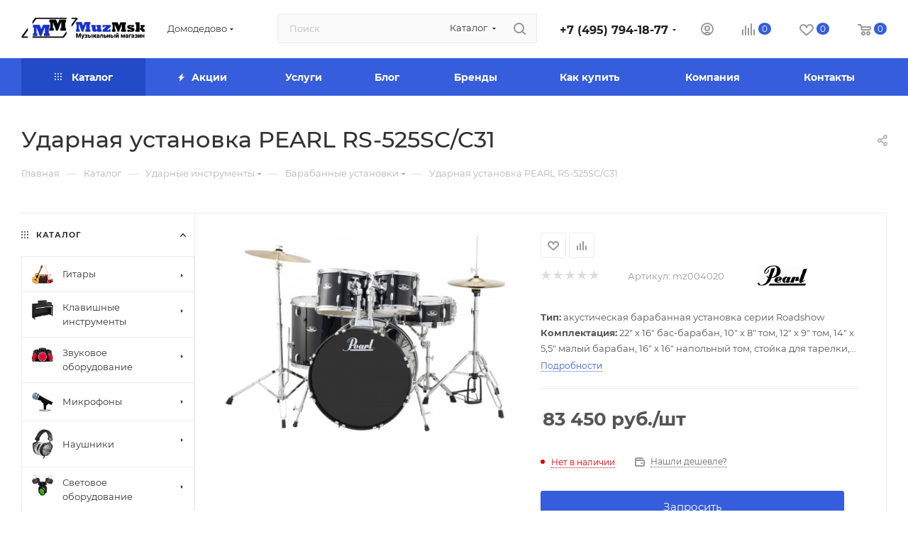

--- FILE ---
content_type: text/html; charset=UTF-8
request_url: https://muzmsk.ru/catalog/barabannye-ustanovki/udarnaya-ustanovka-pearl-rs525sc-c31/
body_size: 91689
content:
<!DOCTYPE html>
<html xmlns="http://www.w3.org/1999/xhtml" xml:lang="ru" lang="ru"  >
<head><link rel="canonical" href="https://muzmsk.ru/catalog/barabannye-ustanovki/udarnaya-ustanovka-pearl-rs525sc-c31/" />
	<title>Ударная установка PEARL RS-525SC/C31</title>
	<meta name="viewport" content="initial-scale=1.0, width=device-width, maximum-scale=1" />
	<meta name="HandheldFriendly" content="true" />
	<meta name="yes" content="yes" />
	<meta name="apple-mobile-web-app-status-bar-style" content="black" />
	<meta name="SKYPE_TOOLBAR" content="SKYPE_TOOLBAR_PARSER_COMPATIBLE" />
	<meta http-equiv="Content-Type" content="text/html; charset=UTF-8" />
<meta name="keywords" content="Ударная установка PEARL RS-525SC/C31 , купить Ударная установка PEARL RS-525SC/C31 цена, PEARL    в Москва,  Ударная установка PEARL RS-525SC/C31 стоимость" />
<meta name="description" content="Купить Ударная установка PEARL RS-525SC/C31 по цене от 83 450 руб. в MuzMsk. Выгодная цена, официальная гарантия, доставка по Москве и всей России." />
<link href="/bitrix/css/aspro.max/notice.min.css?17640640492876"  rel="stylesheet" />
<link href="/bitrix/js/ui/design-tokens/dist/ui.design-tokens.min.css?174714707123463"  rel="stylesheet" />
<link href="/bitrix/js/ui/fonts/opensans/ui.font.opensans.min.css?17471470212320"  rel="stylesheet" />
<link href="/bitrix/js/main/popup/dist/main.popup.bundle.min.css?175252078928056"  rel="stylesheet" />
<link href="/bitrix/cache/css/s1/muzmsk/page_a4b220bc5bc024fbbcd0c257ff03f0ea/page_a4b220bc5bc024fbbcd0c257ff03f0ea_v1.css?1768258851142754"  rel="stylesheet" />
<link href="/bitrix/cache/css/s1/muzmsk/default_645cdd622bda487bf02b335f7247cf5b/default_645cdd622bda487bf02b335f7247cf5b_v1.css?176825885160046"  rel="stylesheet" />
<link href="/bitrix/panel/main/popup.min.css?174714526320774"  rel="stylesheet" />
<link href="/bitrix/cache/css/s1/muzmsk/template_5f10f80f254d3c2e930827a6851c4e96/template_5f10f80f254d3c2e930827a6851c4e96_v1.css?17682588321233975"  data-template-style="true" rel="stylesheet" />
<script>if(!window.BX)window.BX={};if(!window.BX.message)window.BX.message=function(mess){if(typeof mess==='object'){for(let i in mess) {BX.message[i]=mess[i];} return true;}};</script>
<script>(window.BX||top.BX).message({"JS_CORE_LOADING":"Загрузка...","JS_CORE_NO_DATA":"- Нет данных -","JS_CORE_WINDOW_CLOSE":"Закрыть","JS_CORE_WINDOW_EXPAND":"Развернуть","JS_CORE_WINDOW_NARROW":"Свернуть в окно","JS_CORE_WINDOW_SAVE":"Сохранить","JS_CORE_WINDOW_CANCEL":"Отменить","JS_CORE_WINDOW_CONTINUE":"Продолжить","JS_CORE_H":"ч","JS_CORE_M":"м","JS_CORE_S":"с","JSADM_AI_HIDE_EXTRA":"Скрыть лишние","JSADM_AI_ALL_NOTIF":"Показать все","JSADM_AUTH_REQ":"Требуется авторизация!","JS_CORE_WINDOW_AUTH":"Войти","JS_CORE_IMAGE_FULL":"Полный размер"});</script>
<script src="/bitrix/js/main/core/core.min.js?1757944220229643"></script>
<script>BX.Runtime.registerExtension({"name":"main.core","namespace":"BX","loaded":true});</script>
<script>BX.setJSList(["\/bitrix\/js\/main\/core\/core_ajax.js","\/bitrix\/js\/main\/core\/core_promise.js","\/bitrix\/js\/main\/polyfill\/promise\/js\/promise.js","\/bitrix\/js\/main\/loadext\/loadext.js","\/bitrix\/js\/main\/loadext\/extension.js","\/bitrix\/js\/main\/polyfill\/promise\/js\/promise.js","\/bitrix\/js\/main\/polyfill\/find\/js\/find.js","\/bitrix\/js\/main\/polyfill\/includes\/js\/includes.js","\/bitrix\/js\/main\/polyfill\/matches\/js\/matches.js","\/bitrix\/js\/ui\/polyfill\/closest\/js\/closest.js","\/bitrix\/js\/main\/polyfill\/fill\/main.polyfill.fill.js","\/bitrix\/js\/main\/polyfill\/find\/js\/find.js","\/bitrix\/js\/main\/polyfill\/matches\/js\/matches.js","\/bitrix\/js\/main\/polyfill\/core\/dist\/polyfill.bundle.js","\/bitrix\/js\/main\/core\/core.js","\/bitrix\/js\/main\/polyfill\/intersectionobserver\/js\/intersectionobserver.js","\/bitrix\/js\/main\/lazyload\/dist\/lazyload.bundle.js","\/bitrix\/js\/main\/polyfill\/core\/dist\/polyfill.bundle.js","\/bitrix\/js\/main\/parambag\/dist\/parambag.bundle.js"]);
</script>
<script>BX.Runtime.registerExtension({"name":"ui.dexie","namespace":"BX.DexieExport","loaded":true});</script>
<script>BX.Runtime.registerExtension({"name":"ls","namespace":"window","loaded":true});</script>
<script>BX.Runtime.registerExtension({"name":"fx","namespace":"window","loaded":true});</script>
<script>BX.Runtime.registerExtension({"name":"fc","namespace":"window","loaded":true});</script>
<script>BX.Runtime.registerExtension({"name":"pull.protobuf","namespace":"BX","loaded":true});</script>
<script>BX.Runtime.registerExtension({"name":"rest.client","namespace":"window","loaded":true});</script>
<script>(window.BX||top.BX).message({"pull_server_enabled":"N","pull_config_timestamp":0,"shared_worker_allowed":"Y","pull_guest_mode":"N","pull_guest_user_id":0,"pull_worker_mtime":1747303044});(window.BX||top.BX).message({"PULL_OLD_REVISION":"Для продолжения корректной работы с сайтом необходимо перезагрузить страницу."});</script>
<script>BX.Runtime.registerExtension({"name":"pull.client","namespace":"BX","loaded":true});</script>
<script>BX.Runtime.registerExtension({"name":"pull","namespace":"window","loaded":true});</script>
<script>BX.Runtime.registerExtension({"name":"aspro_bootstrap","namespace":"window","loaded":true});</script>
<script>BX.Runtime.registerExtension({"name":"aspro_logo","namespace":"window","loaded":true});</script>
<script>(window.BX||top.BX).message({"NOTICE_ADDED2CART":"В корзине","NOTICE_CLOSE":"Закрыть","NOTICE_MORE":"и ещё #COUNT# #PRODUCTS#","NOTICE_PRODUCT0":"товаров","NOTICE_PRODUCT1":"товар","NOTICE_PRODUCT2":"товара","NOTICE_ADDED2DELAY":"В отложенных","NOTICE_ADDED2COMPARE":"В сравнении","NOTICE_ERROR":"Ошибка","NOTICE_REQUEST_ERROR":"Ошибка запроса","NOTICE_AUTHORIZED":"Вы успешно авторизовались","NOTICE_ADDED2FAVORITE":"В избранном","NOTICE_ADDED2SUBSCRIBE":"Вы подписались","NOTICE_REMOVED_FROM_COMPARE":"Удалено из сравнения","NOTICE_REMOVED_FROM_FAVORITE":"Удалено из избранного","NOTICE_REMOVED_FROM_SUBSCRIBE":"Удалено из подписки"});</script>
<script>BX.Runtime.registerExtension({"name":"aspro_notice","namespace":"window","loaded":true});</script>
<script>(window.BX||top.BX).message({"CT_BST_SEARCH_BUTTON2":"Найти","SEARCH_IN_SITE_FULL":"По всему сайту","SEARCH_IN_SITE":"Везде","SEARCH_IN_CATALOG_FULL":"По каталогу","SEARCH_IN_CATALOG":"Каталог"});</script>
<script>BX.Runtime.registerExtension({"name":"aspro_searchtitle","namespace":"window","loaded":true});</script>
<script>BX.Runtime.registerExtension({"name":"aspro_set_cookie_on_domains","namespace":"window","loaded":true});</script>
<script>BX.Runtime.registerExtension({"name":"aspro_line_block","namespace":"window","loaded":true});</script>
<script>BX.Runtime.registerExtension({"name":"aspro_mega_menu","namespace":"window","loaded":true});</script>
<script>BX.Runtime.registerExtension({"name":"ui.design-tokens","namespace":"window","loaded":true});</script>
<script>BX.Runtime.registerExtension({"name":"ui.fonts.opensans","namespace":"window","loaded":true});</script>
<script>BX.Runtime.registerExtension({"name":"main.popup","namespace":"BX.Main","loaded":true});</script>
<script>BX.Runtime.registerExtension({"name":"popup","namespace":"window","loaded":true});</script>
<script>BX.Runtime.registerExtension({"name":"yandex_pay_sdk","namespace":"window","loaded":true});</script>
<script>BX.Runtime.registerExtension({"name":"yandex_pay_widget","namespace":"window","loaded":true});</script>
<script>BX.Runtime.registerExtension({"name":"aspro_swiper_init","namespace":"window","loaded":true});</script>
<script>BX.Runtime.registerExtension({"name":"aspro_swiper","namespace":"window","loaded":true});</script>
<script>BX.Runtime.registerExtension({"name":"main.pageobject","namespace":"BX","loaded":true});</script>
<script>(window.BX||top.BX).message({"JS_CORE_LOADING":"Загрузка...","JS_CORE_NO_DATA":"- Нет данных -","JS_CORE_WINDOW_CLOSE":"Закрыть","JS_CORE_WINDOW_EXPAND":"Развернуть","JS_CORE_WINDOW_NARROW":"Свернуть в окно","JS_CORE_WINDOW_SAVE":"Сохранить","JS_CORE_WINDOW_CANCEL":"Отменить","JS_CORE_WINDOW_CONTINUE":"Продолжить","JS_CORE_H":"ч","JS_CORE_M":"м","JS_CORE_S":"с","JSADM_AI_HIDE_EXTRA":"Скрыть лишние","JSADM_AI_ALL_NOTIF":"Показать все","JSADM_AUTH_REQ":"Требуется авторизация!","JS_CORE_WINDOW_AUTH":"Войти","JS_CORE_IMAGE_FULL":"Полный размер"});</script>
<script>BX.Runtime.registerExtension({"name":"window","namespace":"window","loaded":true});</script>
<script>BX.Runtime.registerExtension({"name":"aspro_jquery.validate","namespace":"window","loaded":true});</script>
<script>BX.Runtime.registerExtension({"name":"aspro_validate","namespace":"window","loaded":true});</script>
<script>BX.Runtime.registerExtension({"name":"aspro_jquery.uniform","namespace":"window","loaded":true});</script>
<script type="extension/settings" data-extension="currency.currency-core">{"region":"ru"}</script>
<script>BX.Runtime.registerExtension({"name":"currency.currency-core","namespace":"BX.Currency","loaded":true});</script>
<script>BX.Runtime.registerExtension({"name":"currency","namespace":"window","loaded":true});</script>
<script>BX.Runtime.registerExtension({"name":"aspro_swiper_main_styles","namespace":"window","loaded":true});</script>
<script>BX.Runtime.registerExtension({"name":"aspro_hash_location","namespace":"window","loaded":true});</script>
<script>BX.Runtime.registerExtension({"name":"aspro_tabs_history","namespace":"window","loaded":true});</script>
<script>BX.Runtime.registerExtension({"name":"aspro_countdown","namespace":"window","loaded":true});</script>
<script>BX.Runtime.registerExtension({"name":"aspro_smart_position_dropdown","namespace":"window","loaded":true});</script>
<script>BX.Runtime.registerExtension({"name":"aspro_left_menu_aim","namespace":"window","loaded":true});</script>
<script>BX.Runtime.registerExtension({"name":"aspro_owl_carousel","namespace":"window","loaded":true});</script>
<script>BX.Runtime.registerExtension({"name":"aspro_catalog_element","namespace":"window","loaded":true});</script>
<script>BX.Runtime.registerExtension({"name":"aspro_detail_gallery","namespace":"window","loaded":true});</script>
<script>BX.Runtime.registerExtension({"name":"aspro_bonus_system","namespace":"window","loaded":true});</script>
<script>BX.Runtime.registerExtension({"name":"aspro_fancybox","namespace":"window","loaded":true});</script>
<script>(window.BX||top.BX).message({"LANGUAGE_ID":"ru","FORMAT_DATE":"DD.MM.YYYY","FORMAT_DATETIME":"DD.MM.YYYY HH:MI:SS","COOKIE_PREFIX":"BITRIX_SM","SERVER_TZ_OFFSET":"0","UTF_MODE":"Y","SITE_ID":"s1","SITE_DIR":"\/","USER_ID":"","SERVER_TIME":1768833857,"USER_TZ_OFFSET":10800,"USER_TZ_AUTO":"Y","bitrix_sessid":"9e2731eb174539c8560a5cfe2fa00caf"});</script>

<script  src="/bitrix/cache/js/s1/muzmsk/kernel_main/kernel_main_v1.js?1768285758190250"></script>
<script src="/bitrix/js/ui/dexie/dist/dexie.bundle.min.js?1752520811102530"></script>
<script src="/bitrix/js/main/core/core_ls.min.js?17471471002683"></script>
<script src="/bitrix/js/main/core/core_frame_cache.min.js?175252081310481"></script>
<script src="/bitrix/js/pull/protobuf/protobuf.min.js?174714716476433"></script>
<script src="/bitrix/js/pull/protobuf/model.js?174714716470928"></script>
<script src="/bitrix/js/rest/client/rest.client.min.js?17471471699240"></script>
<script src="/bitrix/js/pull/client/pull.client.min.js?174730304549849"></script>
<script src="https://yastatic.net/s3/passport-sdk/autofill/v1/sdk-suggest-with-polyfills-latest.js"></script>
<script src="/bitrix/js/main/ajax.min.js?174714716122194"></script>
<script src="/bitrix/js/aspro.max/notice.min.js?176406404914441"></script>
<script src="/bitrix/js/main/popup/dist/main.popup.bundle.min.js?175794423867261"></script>
<script src="https://pay.yandex.ru/sdk/v1/pay.js"></script>
<script src="/bitrix/js/main/rating.min.js?174714716112227"></script>
<script src="/bitrix/js/currency/currency-core/dist/currency-core.bundle.min.js?17471472194569"></script>
<script src="/bitrix/js/currency/core_currency.min.js?1747147219835"></script>
<script>BX.setJSList(["\/bitrix\/js\/main\/core\/core_fx.js","\/bitrix\/js\/main\/pageobject\/dist\/pageobject.bundle.js","\/bitrix\/js\/main\/core\/core_window.js","\/bitrix\/js\/main\/session.js","\/bitrix\/js\/main\/date\/main.date.js","\/bitrix\/js\/main\/core\/core_date.js","\/bitrix\/js\/main\/utils.js","\/local\/templates\/muzmsk\/components\/bitrix\/catalog\/main\/script.js","\/local\/templates\/muzmsk\/components\/bitrix\/catalog.element\/main4\/script.js","\/local\/templates\/muzmsk\/components\/bitrix\/sale.gift.product\/main\/script.js","\/local\/templates\/muzmsk\/js\/slider.swiper.min.js","\/local\/templates\/muzmsk\/vendor\/js\/carousel\/swiper\/swiper-bundle.min.js","\/local\/templates\/muzmsk\/components\/bitrix\/sale.gift.main.products\/main\/script.js","\/local\/templates\/muzmsk\/js\/rating_likes.js","\/local\/templates\/muzmsk\/js\/hash_location.js","\/local\/templates\/muzmsk\/js\/tabs_history.js","\/local\/templates\/muzmsk\/js\/countdown.js","\/local\/templates\/muzmsk\/js\/jquery.history.js","\/local\/templates\/muzmsk\/components\/bitrix\/menu\/left_front_catalog\/script.js","\/local\/templates\/muzmsk\/js\/smartPositionDropdown.js","\/local\/templates\/muzmsk\/js\/leftMenuAim.js","\/local\/templates\/muzmsk\/components\/bitrix\/news.list\/banners\/script.js","\/local\/templates\/muzmsk\/vendor\/js\/carousel\/owl\/owl.carousel.min.js","\/local\/templates\/muzmsk\/js\/catalog_element.min.js","\/local\/templates\/muzmsk\/js\/jquery.fancybox.min.js","\/local\/templates\/muzmsk\/vendor\/js\/bootstrap.js","\/local\/templates\/muzmsk\/js\/jquery.actual.min.js","\/local\/templates\/muzmsk\/vendor\/js\/jquery.bxslider.js","\/local\/templates\/muzmsk\/vendor\/js\/ripple.js","\/local\/templates\/muzmsk\/js\/browser.js","\/local\/templates\/muzmsk\/vendor\/js\/moment.min.js","\/local\/templates\/muzmsk\/vendor\/js\/footable.js","\/local\/templates\/muzmsk\/vendor\/js\/sticky-sidebar.js","\/local\/templates\/muzmsk\/js\/jquery.alphanumeric.js","\/local\/templates\/muzmsk\/js\/jquery.cookie.js","\/local\/templates\/muzmsk\/js\/mobile.js","\/local\/templates\/muzmsk\/js\/main.js","\/local\/templates\/muzmsk\/js\/blocks\/blocks.js","\/local\/templates\/muzmsk\/js\/logo.min.js","\/local\/templates\/muzmsk\/js\/autoload\/dropdown-product.js","\/local\/templates\/muzmsk\/js\/autoload\/item-action.js","\/local\/templates\/muzmsk\/js\/autoload\/select_offer_load.js","\/local\/templates\/muzmsk\/js\/jquery.validate.js","\/local\/templates\/muzmsk\/js\/conditional\/validation.js","\/local\/templates\/muzmsk\/js\/jquery.uniform.min.js","\/bitrix\/components\/bitrix\/search.title\/script.js","\/local\/templates\/muzmsk\/components\/bitrix\/search.title\/mega_menu\/script.js","\/local\/templates\/muzmsk\/js\/searchtitle.js","\/local\/templates\/muzmsk\/components\/bitrix\/menu\/menu_in_burger\/script.js","\/local\/templates\/muzmsk\/components\/bitrix\/search.title\/corp\/script.js","\/local\/templates\/muzmsk\/components\/bitrix\/menu\/top\/script.js","\/local\/templates\/muzmsk\/js\/mega_menu.js","\/local\/templates\/muzmsk\/js\/custom.js","\/local\/templates\/muzmsk\/components\/aspro\/regionality.list.max\/popup_regions_small\/script.js","\/local\/templates\/muzmsk\/js\/setCookieOnDomains.js","\/bitrix\/components\/yandex\/yandexpay.widget\/templates\/.default\/yandex_pay_widget.js","\/local\/templates\/muzmsk\/components\/bitrix\/catalog.comments\/catalog\/script.js"]);</script>
<script>BX.setCSSList(["\/local\/templates\/muzmsk\/components\/bitrix\/catalog\/main\/style.css","\/local\/templates\/muzmsk\/vendor\/css\/carousel\/swiper\/swiper-bundle.min.css","\/local\/templates\/muzmsk\/css\/slider.swiper.min.css","\/local\/templates\/muzmsk\/components\/bitrix\/sale.gift.main.products\/main\/style.css","\/local\/templates\/muzmsk\/css\/main_slider.min.css","\/local\/templates\/muzmsk\/css\/left_block_main_page.css","\/local\/templates\/muzmsk\/components\/bitrix\/menu\/left_front_catalog\/style.css","\/local\/templates\/muzmsk\/vendor\/css\/carousel\/owl\/owl.carousel.min.css","\/local\/templates\/muzmsk\/vendor\/css\/carousel\/owl\/owl.theme.default.min.css","\/local\/templates\/muzmsk\/css\/detail-gallery.css","\/local\/templates\/muzmsk\/css\/bonus-system.min.css","\/local\/templates\/muzmsk\/css\/jquery.fancybox.min.css","\/local\/templates\/muzmsk\/css\/fonts\/montserrat\/css\/montserrat.min.css","\/local\/templates\/muzmsk\/css\/blocks\/dark-light-theme.css","\/local\/templates\/muzmsk\/css\/colored.css","\/local\/templates\/muzmsk\/vendor\/css\/bootstrap.css","\/local\/templates\/muzmsk\/css\/styles.css","\/local\/templates\/muzmsk\/css\/blocks\/blocks.css","\/local\/templates\/muzmsk\/css\/blocks\/common.blocks\/counter-state\/counter-state.css","\/local\/templates\/muzmsk\/css\/menu.css","\/local\/templates\/muzmsk\/css\/catalog.css","\/local\/templates\/muzmsk\/vendor\/css\/footable.standalone.min.css","\/local\/templates\/muzmsk\/vendor\/css\/ripple.css","\/local\/templates\/muzmsk\/css\/stores.css","\/local\/templates\/muzmsk\/css\/yandex_map.css","\/local\/templates\/muzmsk\/css\/header_fixed.css","\/local\/templates\/muzmsk\/ajax\/ajax.css","\/local\/templates\/muzmsk\/css\/searchtitle.css","\/local\/templates\/muzmsk\/css\/blocks\/line-block.min.css","\/local\/templates\/muzmsk\/components\/bitrix\/menu\/top\/style.css","\/local\/templates\/muzmsk\/css\/mega_menu.css","\/local\/templates\/muzmsk\/components\/bitrix\/breadcrumb\/main\/style.css","\/local\/templates\/muzmsk\/css\/footer.css","\/bitrix\/components\/aspro\/marketing.popup\/templates\/max\/style.css","\/local\/templates\/muzmsk\/styles.css","\/local\/templates\/muzmsk\/template_styles.css","\/local\/templates\/muzmsk\/css\/header.css","\/local\/templates\/muzmsk\/css\/media.css","\/local\/templates\/muzmsk\/css\/h1-medium.css","\/local\/templates\/muzmsk\/css\/lower-buttons.css","\/local\/templates\/muzmsk\/themes\/13\/theme.css","\/local\/templates\/muzmsk\/css\/widths\/width-2.css","\/local\/templates\/muzmsk\/css\/fonts\/font-10.css","\/local\/templates\/muzmsk\/css\/custom.css","\/local\/templates\/muzmsk\/components\/bitrix\/catalog.comments\/catalog\/style.css","\/bitrix\/components\/bitrix\/blog\/templates\/.default\/style.css","\/bitrix\/components\/bitrix\/blog\/templates\/.default\/themes\/green\/style.css","\/bitrix\/components\/bitrix\/rating.vote\/templates\/standart_text\/style.css"]);</script>
<!-- BEGIN JIVOSITE CODE -->
        <script>
            (function(){
                var widget_id = 'ak00WFKeGK';
                var s = document.createElement('script');
                s.type = 'text/javascript';
                s.async = true;
                s.src = '//code.jivosite.com/script/widget/'+widget_id;
                var ss = document.getElementsByTagName('script')[0];
                ss.parentNode.insertBefore(s, ss);
            })();
        </script>
        <!-- END JIVOSITE CODE -->
<script>
					(function () {
						"use strict";
						var counter = function ()
						{
							var cookie = (function (name) {
								var parts = ("; " + document.cookie).split("; " + name + "=");
								if (parts.length == 2) {
									try {return JSON.parse(decodeURIComponent(parts.pop().split(";").shift()));}
									catch (e) {}
								}
							})("BITRIX_CONVERSION_CONTEXT_s1");
							if (cookie && cookie.EXPIRE >= BX.message("SERVER_TIME"))
								return;
							var request = new XMLHttpRequest();
							request.open("POST", "/bitrix/tools/conversion/ajax_counter.php", true);
							request.setRequestHeader("Content-type", "application/x-www-form-urlencoded");
							request.send(
								"SITE_ID="+encodeURIComponent("s1")+
								"&sessid="+encodeURIComponent(BX.bitrix_sessid())+
								"&HTTP_REFERER="+encodeURIComponent(document.referrer)
							);
						};
						if (window.frameRequestStart === true)
							BX.addCustomEvent("onFrameDataReceived", counter);
						else
							BX.ready(counter);
					})();
				</script>
<script>window.addEventListener("load", function(event) {let tokenPageOrigin = "https://muzmsk.ru";let oauthQueryParams = {client_id: "051b3332fced48e2916e3957c1a31af5", response_type: "token",redirect_uri: "https://muzmsk.ru/yandexid/oauth.php"};function authorizationUser(o){console.log(o);let t="/bitrix/tools/yandexpay.yandexid/auth.php";fetch(t=t+"?action=ajax_authorization_user&access_token="+o,{method:"GET",headers:{"Content-Type":"application/json"}}).then(o=>o.json()).then(o=>{console.log(o),!1==o.error&&(window.location.href="/catalog/barabannye-ustanovki/udarnaya-ustanovka-pearl-rs525sc-c31/")}).catch(o=>console.log("error",o))}let suggestParams = {"view":"button","parentId":"yandex-id-container","buttonView":"additional","buttonTheme":"dark","buttonSize":"s","buttonBorderRadius":"87"};function yandexIdInit(){window.YaAuthSuggest.init(oauthQueryParams,tokenPageOrigin,suggestParams).then(function(n){return n.handler()}).then(function(n){authorizationUser(n.access_token)}).catch(function(n){console.log("Что-то пошло не так: ",n)});};if(!!document.getElementById("yandex-id-container")){yandexIdInit();} else {function handleBlockAppearance(o,d){for(let c of o)"childList"===c.type&&c.addedNodes.forEach(o=>{"yandex-id-container"===o.id&&yandexIdInit()})};const observer=new MutationObserver(handleBlockAppearance);observer.observe(document.body,{childList:!0,subtree:!0});}})</script>
<script>BX.message({'PORTAL_WIZARD_NAME':'Аспро: Максимум - интернет-магазин','PORTAL_WIZARD_DESC':'Аспро: Максимум - интернет магазин с поддержкой современных технологий: BigData, композитный сайт, фасетный поиск, адаптивная верстка','ASPRO_MAX_MOD_INST_OK':'Поздравляем, модуль «Аспро: Максимум - интернет-магазин» успешно установлен!<br />\nДля установки готового сайта, пожалуйста перейдите <a href=\'/bitrix/admin/wizard_list.php?lang=ru\'>в список мастеров<\/a> <br />и выберите пункт «Установить» в меню мастера aspro:max','ASPRO_MAX_MOD_UNINST_OK':'Удаление модуля успешно завершено','ASPRO_MAX_SCOM_INSTALL_NAME':'Аспро: Максимум - интернет-магазин','ASPRO_MAX_SCOM_INSTALL_DESCRIPTION':'Мастер создания интернет-магазина «Аспро: Максимум - интернет-магазин»','ASPRO_MAX_SCOM_INSTALL_TITLE':'Установка модуля \"Аспро: Максимум\"','ASPRO_MAX_SCOM_UNINSTALL_TITLE':'Удаление модуля \"Аспро: Максимум\"','ASPRO_MAX_SPER_PARTNER':'Аспро','ASPRO_MAX_PARTNER_URI':'http://www.aspro.ru','OPEN_WIZARDS_LIST':'Открыть список мастеров','ASPRO_MAX_INSTALL_SITE':'Установить готовый сайт','PHONE':'Телефон','FAST_VIEW':'Быстрый просмотр','TABLES_SIZE_TITLE':'Подбор размера','SOCIAL':'Социальные сети','DESCRIPTION':'Описание магазина','ITEMS':'Товары','LOGO':'Логотип','REGISTER_INCLUDE_AREA':'Текст о регистрации','AUTH_INCLUDE_AREA':'Текст об авторизации','FRONT_IMG':'Изображение компании','EMPTY_CART':'пуста','CATALOG_VIEW_MORE':'... Показать все','CATALOG_VIEW_LESS':'... Свернуть','JS_REQUIRED':'Заполните это поле','JS_FORMAT':'Неверный формат','JS_FILE_EXT':'Недопустимое расширение файла','JS_PASSWORD_COPY':'Пароли не совпадают','JS_PASSWORD_LENGTH':'Минимум 6 символов','JS_ERROR':'Неверно заполнено поле','JS_FILE_SIZE':'Максимальный размер 5мб','JS_FILE_BUTTON_NAME':'Выберите файл','JS_FILE_DEFAULT':'Прикрепите файл','JS_DATE':'Некорректная дата','JS_DATETIME':'Некорректная дата/время','JS_REQUIRED_LICENSES':'Согласитесь с условиями','JS_REQUIRED_OFFER':'Согласитесь с условиями','LICENSE_PROP':'Согласие на обработку персональных данных','LOGIN_LEN':'Введите минимум {0} символа','FANCY_CLOSE':'Закрыть','FANCY_NEXT':'Следующий','FANCY_PREV':'Предыдущий','TOP_AUTH_REGISTER':'Регистрация','CALLBACK':'Заказать звонок','ASK':'Задать вопрос','REVIEW':'Оставить отзыв','S_CALLBACK':'Заказать звонок','UNTIL_AKC':'До конца акции','TITLE_QUANTITY_BLOCK':'Остаток','TITLE_QUANTITY':'шт','TOTAL_SUMM_ITEM':'Общая стоимость ','SUBSCRIBE_SUCCESS':'Вы успешно подписались','RECAPTCHA_TEXT':'Подтвердите, что вы не робот','JS_RECAPTCHA_ERROR':'Пройдите проверку','COUNTDOWN_SEC':'сек','COUNTDOWN_MIN':'мин','COUNTDOWN_HOUR':'час','COUNTDOWN_DAY0':'дн','COUNTDOWN_DAY1':'дн','COUNTDOWN_DAY2':'дн','COUNTDOWN_WEAK0':'Недель','COUNTDOWN_WEAK1':'Неделя','COUNTDOWN_WEAK2':'Недели','COUNTDOWN_MONTH0':'Месяцев','COUNTDOWN_MONTH1':'Месяц','COUNTDOWN_MONTH2':'Месяца','COUNTDOWN_YEAR0':'Лет','COUNTDOWN_YEAR1':'Год','COUNTDOWN_YEAR2':'Года','COUNTDOWN_COMPACT_SEC':'с','COUNTDOWN_COMPACT_MIN':'м','COUNTDOWN_COMPACT_HOUR':'ч','COUNTDOWN_COMPACT_DAY':'д','COUNTDOWN_COMPACT_WEAK':'н','COUNTDOWN_COMPACT_MONTH':'м','COUNTDOWN_COMPACT_YEAR0':'л','COUNTDOWN_COMPACT_YEAR1':'г','CATALOG_PARTIAL_BASKET_PROPERTIES_ERROR':'Заполнены не все свойства у добавляемого товара','CATALOG_EMPTY_BASKET_PROPERTIES_ERROR':'Выберите свойства товара, добавляемые в корзину в параметрах компонента','CATALOG_ELEMENT_NOT_FOUND':'Элемент не найден','ERROR_ADD2BASKET':'Ошибка добавления товара в корзину','CATALOG_SUCCESSFUL_ADD_TO_BASKET':'Успешное добавление товара в корзину','ERROR_BASKET_TITLE':'Ошибка корзины','ERROR_BASKET_PROP_TITLE':'Выберите свойства, добавляемые в корзину','ERROR_BASKET_BUTTON':'Выбрать','BASKET_TOP':'Корзина в шапке','ERROR_ADD_DELAY_ITEM':'Ошибка отложенной корзины','VIEWED_TITLE':'Ранее вы смотрели','VIEWED_BEFORE':'Ранее вы смотрели','BEST_TITLE':'Лучшие предложения','CT_BST_SEARCH_BUTTON':'Поиск','CT_BST_SEARCH2_BUTTON':'Найти','BASKET_PRINT_BUTTON':'Распечатать','BASKET_CLEAR_ALL_BUTTON':'Очистить','BASKET_QUICK_ORDER_BUTTON':'Быстрый заказ','BASKET_CONTINUE_BUTTON':'Продолжить покупки','BASKET_ORDER_BUTTON':'Оформить заказ','SHARE_BUTTON':'Поделиться','BASKET_CHANGE_TITLE':'Ваш заказ','BASKET_CHANGE_LINK':'Изменить','MORE_INFO_SKU':'Купить','FROM':'от','BEFORE':'до','TITLE_BLOCK_VIEWED_NAME':'Ранее вы смотрели','T_BASKET':'Корзина','FILTER_EXPAND_VALUES':'Показать все','FILTER_HIDE_VALUES':'Свернуть','FULL_ORDER':'Полный заказ','CUSTOM_COLOR_CHOOSE':'Выбрать','CUSTOM_COLOR_CANCEL':'Отмена','S_MOBILE_MENU':'Меню','MAX_T_MENU_BACK':'Назад','MAX_T_MENU_CALLBACK':'Обратная связь','MAX_T_MENU_CONTACTS_TITLE':'Будьте на связи','SEARCH_TITLE':'Поиск','SEARCH_VALUES_EMPTY_TITLE':'Ничего не нашлось','SOCIAL_TITLE':'Оставайтесь на связи','HEADER_SCHEDULE':'Время работы','SEO_TEXT':'SEO описание','COMPANY_IMG':'Картинка компании','COMPANY_TEXT':'Описание компании','CONFIG_SAVE_SUCCESS':'Настройки сохранены','CONFIG_SAVE_FAIL':'Ошибка сохранения настроек','ITEM_ECONOMY':'Экономия','ITEM_ARTICLE':'Артикул: ','JS_FORMAT_ORDER':'имеет неверный формат','JS_BASKET_COUNT_TITLE':'В корзине товаров на SUMM','POPUP_VIDEO':'Видео','POPUP_GIFT_TEXT':'Нашли что-то особенное? Намекните другу о подарке!','ORDER_FIO_LABEL':'Ф.И.О.','ORDER_PHONE_LABEL':'Телефон','PHONE_AUTH':'Войти по телефону','ORDER_REGISTER_BUTTON':'Регистрация','PRICES_TYPE':'Варианты цен','FILTER_HELPER_VALUES':' знач.','SHOW_MORE_SCU_MAIN':'Еще #COUNT#','SHOW_MORE_SCU_1':'предложение','SHOW_MORE_SCU_2':'предложения','SHOW_MORE_SCU_3':'предложений','PARENT_ITEM_NOT_FOUND':'Не найден основной товар для услуги в корзине. Обновите страницу и попробуйте снова.','INVALID_NUMBER':'Неверный номер','INVALID_COUNTRY_CODE':'Неверный код страны','TOO_SHORT':'Номер слишком короткий','TOO_LONG':'Номер слишком длинный','FORM_REQUIRED_FIELDS':'обязательные поля'})</script>
<link href="/local/templates/muzmsk/css/critical.min.css?176475272524" data-skip-moving="true" rel="stylesheet">
<meta name="theme-color" content="#365edc">
<style>:root{--theme-base-color: #365edc;--theme-base-opacity-color: #365edc1a;--theme-base-color-hue:226;--theme-base-color-saturation:70%;--theme-base-color-lightness:54%;}</style>
<style>html {--theme-page-width: 1500px;--theme-page-width-padding: 30px}</style>
<script src="/local/templates/muzmsk/js/observer.js" async defer></script>
<link rel="manifest" href="/manifest.json">
<link href="/local/templates/muzmsk/css/print.min.css?176475272521755" data-template-style="true" rel="stylesheet" media="print">
                    <script src="/local/templates/muzmsk/js/app.min.js?17647527252299"></script>
                    <script data-skip-moving="true" src="/bitrix/js/main/jquery/jquery-3.6.0.min.js"></script>
                    <script data-skip-moving="true" src="/local/templates/muzmsk/js/speed.min.js?=1764752725"></script>
<link rel="shortcut icon" href="/favicon.png" type="image/png" />
<link rel="apple-touch-icon" sizes="180x180" href="/include/apple-touch-icon.png" />
<style>.ya-pay-widget{ width: 360px !important;}</style>
<meta property="og:description" content="Тип:&nbsp;акустическая барабанная установка серии Roadshow
 Комплектация:&nbsp;22" х 16" бас-барабан, 10" х 8" том, 12" х 9" том, 14" х 5,5" малый барабан, 16" х 16" напольный том, стойка для тарелки, Hi-Hat стойка, стойка для малого барабана, педаль, стульчик, 2 держателя тома, барабанные палочки, ..." />
<meta property="og:image" content="https://muzmsk.ru/upload/iblock/b42/whzuyusqhs6rjv84bc79idc39f3z5ro2.jpg" />
<link rel="image_src" href="https://muzmsk.ru/upload/iblock/b42/whzuyusqhs6rjv84bc79idc39f3z5ro2.jpg"  />
<meta property="og:title" content="Ударная установка PEARL RS-525SC/C31" />
<meta property="og:type" content="website" />
<meta property="og:url" content="https://muzmsk.ru/catalog/barabannye-ustanovki/udarnaya-ustanovka-pearl-rs525sc-c31/" />
<script src="/local/templates/muzmsk/js/fetch/bottom_panel.min.js?1764752725557" defer=""></script>

<script  src="/bitrix/cache/js/s1/muzmsk/template_e19f9f3b2f4aac657f7890f4f69e1d00/template_e19f9f3b2f4aac657f7890f4f69e1d00_v1.js?1768258832470042"></script>
<script  src="/bitrix/cache/js/s1/muzmsk/page_082206981407e2c8b0bbf206d906781b/page_082206981407e2c8b0bbf206d906781b_v1.js?1768258965373875"></script>
<script  src="/bitrix/cache/js/s1/muzmsk/default_816dc45e0ad9bca5527371dc58ecae1b/default_816dc45e0ad9bca5527371dc58ecae1b_v1.js?17682588322120"></script>
<script  src="/bitrix/cache/js/s1/muzmsk/default_0676838c2879512a3b08053a047d4b2f/default_0676838c2879512a3b08053a047d4b2f_v1.js?17682588514257"></script>
<script  src="/bitrix/cache/js/s1/muzmsk/default_3e169604cbfd6ab6664b9612d10849ef/default_3e169604cbfd6ab6664b9612d10849ef_v1.js?17682588516742"></script>
		<style>html {--theme-items-gap:32px;--fixed-header:105px;--fixed-tabs:49px;}</style>	</head>
<body class=" site_s1  fill_bg_n catalog-delayed-btn-Y theme-light" id="main" data-site="/">
		
	<div id="panel"></div>
	<!--'start_frame_cache_4i19eW'-->
<!--'end_frame_cache_4i19eW'-->				<!--'start_frame_cache_basketitems-component-block'-->												<div id="ajax_basket"></div>
					<!--'end_frame_cache_basketitems-component-block'-->								<div class="cd-modal-bg"></div>
		<script data-skip-moving="true">var solutionName = 'arMaxOptions';</script>
		<script src="/local/templates/muzmsk/js/setTheme.php?site_id=s1&site_dir=/" data-skip-moving="true"></script>
		<script>window.onload=function(){window.basketJSParams = window.basketJSParams || [];}
		BX.message({'MIN_ORDER_PRICE_TEXT':'<b>','LICENSES_TEXT':'Я согласен на <a href=\"/include/licenses_detail.php\" target=\"_blank\">обработку персональных данных<\/a>','OFFER_TEXT':'Согласен с <a href=\"/include/offer_detail.php\" target=\"_blank\">публичной офертой<\/a>'});
		arAsproOptions.PAGES.FRONT_PAGE = window[solutionName].PAGES.FRONT_PAGE = "";arAsproOptions.PAGES.BASKET_PAGE = window[solutionName].PAGES.BASKET_PAGE = "";arAsproOptions.PAGES.ORDER_PAGE = window[solutionName].PAGES.ORDER_PAGE = "";arAsproOptions.PAGES.PERSONAL_PAGE = window[solutionName].PAGES.PERSONAL_PAGE = "";arAsproOptions.PAGES.CATALOG_PAGE = window[solutionName].PAGES.CATALOG_PAGE = "1";</script>
		<div class="wrapper1  header_bgcolored long_header colored_header with_left_block  catalog_page basket_normal basket_fill_WHITE side_LEFT block_side_NORMAL catalog_icons_Y banner_auto with_fast_view mheader-v1 header-v2 header-font-lower_Y regions_Y title_position_LEFT footer-v5 front-vindex1 mfixed_Y mfixed_view_scroll_top title-v3 lazy_N with_phones dark-hover-overlay normal-catalog-img landing-normal big-banners-mobile-normal bottom-icons-panel-N compact-breadcrumbs-N catalog-delayed-btn-Y header_search_opacity  ">

<div class="mega_fixed_menu scrollblock">
	<div class="maxwidth-theme">
		<svg class="svg svg-close" width="14" height="14" viewBox="0 0 14 14">
		  <path data-name="Rounded Rectangle 568 copy 16" d="M1009.4,953l5.32,5.315a0.987,0.987,0,0,1,0,1.4,1,1,0,0,1-1.41,0L1008,954.4l-5.32,5.315a0.991,0.991,0,0,1-1.4-1.4L1006.6,953l-5.32-5.315a0.991,0.991,0,0,1,1.4-1.4l5.32,5.315,5.31-5.315a1,1,0,0,1,1.41,0,0.987,0.987,0,0,1,0,1.4Z" transform="translate(-1001 -946)"></path>
		</svg>
		<i class="svg svg-close mask arrow"></i>
		<div class="row">
			<div class="col-md-9">
				<div class="left_menu_block">
					<div class="logo_block flexbox flexbox--row align-items-normal">
						<div class="logo">
							<!--'start_frame_cache_header-buffered-logo1'--><a href="/"><img src="/upload/CMax/a36/zqi1x20967ua7ddcmi2jn1j7b5ccv32f.png" alt="Магазин музыкальных инструментов "MuzMsk"" title="Магазин музыкальных инструментов "MuzMsk"" data-src="" /></a><!--'end_frame_cache_header-buffered-logo1'-->						</div>
						<div class="top-description addr">
							Готовый интернет-магазин 
электроники						</div>
					</div>
					<div class="search_block">
						<div class="search_wrap">
							<div class="search-block">
									<div class="search-wrapper">
		<div id="title-search_mega_menu">
			<form action="/catalog/" class="search search--hastype">
				<div class="search-input-div">
					<input class="search-input" id="title-search-input_mega_menu" type="text" name="q" value="" placeholder="Поиск" size="20" maxlength="50" autocomplete="off" />
				</div>
				<div class="search-button-div">
					<button class="btn btn-search" type="submit" name="s" value="Найти"><i class="svg search2  inline " aria-hidden="true"><svg width="17" height="17" ><use xlink:href="/local/templates/muzmsk/images/svg/header_icons_srite.svg?1764752725#search"></use></svg></i></button>
											<div class="dropdown-select searchtype">
							<input type="hidden" name="type" value="catalog" />
							<div class="dropdown-select__title darken font_xs">
								<span>Каталог</span>
								<i class="svg  svg-inline-search-down" aria-hidden="true" ><svg xmlns="http://www.w3.org/2000/svg" width="5" height="3" viewBox="0 0 5 3"><path class="cls-1" d="M250,80h5l-2.5,3Z" transform="translate(-250 -80)"/></svg></i>							</div>
							<div class="dropdown-select__list dropdown-menu-wrapper" role="menu">
								<!--noindex-->
								<div class="dropdown-menu-inner rounded3">
									<div class="dropdown-select__list-item font_xs">
										<span class="dropdown-select__list-link darken" data-type="all">
											<span>По всему сайту</span>
										</span>
									</div>
									<div class="dropdown-select__list-item font_xs">
										<span class="dropdown-select__list-link dropdown-select__list-link--current" data-type="catalog">
											<span>По каталогу</span>
										</span>
									</div>
								</div>
								<!--/noindex-->
							</div>
						</div>
					<span class="close-block inline-search-hide"><span class="svg svg-close close-icons"></span></span>
				</div>
			</form>
		</div>
	</div>
<script>
	var jsControl = new JCTitleSearch3({
		//'WAIT_IMAGE': '/bitrix/themes/.default/images/wait.gif',
		'AJAX_PAGE' : '/catalog/barabannye-ustanovki/udarnaya-ustanovka-pearl-rs525sc-c31/',
		'CONTAINER_ID': 'title-search_mega_menu',
		'INPUT_ID': 'title-search-input_mega_menu',
		'INPUT_ID_TMP': 'title-search-input_mega_menu',
		'MIN_QUERY_LEN': 2
	});
</script>							</div>
						</div>
					</div>
										<!-- noindex -->

	<div class="burger_menu_wrapper">
		
			<div class="top_link_wrapper">
				<div class="menu-item dropdown catalog wide_menu   active">
					<div class="wrap">
						<a class="dropdown-toggle" href="/catalog/">
							<div class="link-title color-theme-hover">
																	<i class="svg inline  svg-inline-icon_catalog" aria-hidden="true" ><svg xmlns="http://www.w3.org/2000/svg" width="10" height="10" viewBox="0 0 10 10"><path  data-name="Rounded Rectangle 969 copy 7" class="cls-1" d="M644,76a1,1,0,1,1-1,1A1,1,0,0,1,644,76Zm4,0a1,1,0,1,1-1,1A1,1,0,0,1,648,76Zm4,0a1,1,0,1,1-1,1A1,1,0,0,1,652,76Zm-8,4a1,1,0,1,1-1,1A1,1,0,0,1,644,80Zm4,0a1,1,0,1,1-1,1A1,1,0,0,1,648,80Zm4,0a1,1,0,1,1-1,1A1,1,0,0,1,652,80Zm-8,4a1,1,0,1,1-1,1A1,1,0,0,1,644,84Zm4,0a1,1,0,1,1-1,1A1,1,0,0,1,648,84Zm4,0a1,1,0,1,1-1,1A1,1,0,0,1,652,84Z" transform="translate(-643 -76)"/></svg></i>																Каталог							</div>
						</a>
													<span class="tail"></span>
							<div class="burger-dropdown-menu row">
								<div class="menu-wrapper" >
									
																														<div class="col-md-4 dropdown-submenu  has_img">
																						<a href="/catalog/gitary/" class="color-theme-hover" title="Гитары">
												<span class="name option-font-bold">Гитары</span>
											</a>
																								<div class="burger-dropdown-menu toggle_menu">
																																									<div class="menu-item   ">
															<a href="/catalog/akusticheskie-gitary/" title="Акустические гитары">
																<span class="name color-theme-hover">Акустические гитары</span>
															</a>
																													</div>
																																									<div class="menu-item   ">
															<a href="/catalog/klassicheskie-gitary/" title="Классические гитары">
																<span class="name color-theme-hover">Классические гитары</span>
															</a>
																													</div>
																																									<div class="menu-item   ">
															<a href="/catalog/ukulele/" title="Укулеле">
																<span class="name color-theme-hover">Укулеле</span>
															</a>
																													</div>
																																									<div class="menu-item   ">
															<a href="/catalog/elektrogitary/" title="Электрогитары">
																<span class="name color-theme-hover">Электрогитары</span>
															</a>
																													</div>
																																									<div class="menu-item   ">
															<a href="/catalog/bas-gitary/" title="Бас-гитары">
																<span class="name color-theme-hover">Бас-гитары</span>
															</a>
																													</div>
																																									<div class="menu-item   ">
															<a href="/catalog/kombousiliteli/" title="Комбоусилители">
																<span class="name color-theme-hover">Комбоусилители</span>
															</a>
																													</div>
																																									<div class="menu-item   ">
															<a href="/catalog/protsessory-effektov-i-pedali-dlya-gitary/" title="Процессоры эффектов и педали для гитары">
																<span class="name color-theme-hover">Процессоры эффектов и педали для гитары</span>
															</a>
																													</div>
																																									<div class="menu-item   ">
															<a href="/catalog/aksessuary-dlya-gitar/" title="Аксессуары для гитар">
																<span class="name color-theme-hover">Аксессуары для гитар</span>
															</a>
																													</div>
																									</div>
																					</div>
									
																														<div class="col-md-4 dropdown-submenu  has_img">
																						<a href="/catalog/klavishnye-instrumenty/" class="color-theme-hover" title="Клавишные инструменты">
												<span class="name option-font-bold">Клавишные инструменты</span>
											</a>
																								<div class="burger-dropdown-menu toggle_menu">
																																									<div class="menu-item   ">
															<a href="/catalog/tsifrovye-pianino/" title="Цифровые пианино">
																<span class="name color-theme-hover">Цифровые пианино</span>
															</a>
																													</div>
																																									<div class="menu-item   ">
															<a href="/catalog/tsifrovye-royali/" title="Цифровые рояли">
																<span class="name color-theme-hover">Цифровые рояли</span>
															</a>
																													</div>
																																									<div class="menu-item   ">
															<a href="/catalog/sintezatory/" title="Синтезаторы">
																<span class="name color-theme-hover">Синтезаторы</span>
															</a>
																													</div>
																																									<div class="menu-item   ">
															<a href="/catalog/midi-klaviatury/" title="MIDI-клавиатуры">
																<span class="name color-theme-hover">MIDI-клавиатуры</span>
															</a>
																													</div>
																																									<div class="menu-item   ">
															<a href="/catalog/midi-kontrollery/" title="MIDI-контроллеры">
																<span class="name color-theme-hover">MIDI-контроллеры</span>
															</a>
																													</div>
																																									<div class="menu-item   ">
															<a href="/catalog/klavishnye-kombousiliteli/" title="Клавишные комбоусилители">
																<span class="name color-theme-hover">Клавишные комбоусилители</span>
															</a>
																													</div>
																																									<div class="menu-item   ">
															<a href="/catalog/banketki-i-stulya/" title="Банкетки и стулья">
																<span class="name color-theme-hover">Банкетки и стулья</span>
															</a>
																													</div>
																																									<div class="menu-item   ">
															<a href="/catalog/stoyki-klavishnye/" title="Стойки клавишные">
																<span class="name color-theme-hover">Стойки клавишные</span>
															</a>
																													</div>
																																									<div class="menu-item   ">
															<a href="/catalog/pedali-klavishnye/" title="Педали клавишные">
																<span class="name color-theme-hover">Педали клавишные</span>
															</a>
																													</div>
																									</div>
																					</div>
									
																														<div class="col-md-4 dropdown-submenu  has_img">
																						<a href="/catalog/zvukovoe-oborudovanie/" class="color-theme-hover" title="Звуковое оборудование">
												<span class="name option-font-bold">Звуковое оборудование</span>
											</a>
																								<div class="burger-dropdown-menu toggle_menu">
																																									<div class="menu-item   ">
															<a href="/catalog/akusticheskie-sistemy-i-sabvufery/" title="Акустические системы и сабвуферы">
																<span class="name color-theme-hover">Акустические системы и сабвуферы</span>
															</a>
																													</div>
																																									<div class="menu-item   ">
															<a href="/catalog/zvukousilitelnye-komplekty/" title="Звукоусилительные комплекты">
																<span class="name color-theme-hover">Звукоусилительные комплекты</span>
															</a>
																													</div>
																																									<div class="menu-item   ">
															<a href="/catalog/portativnye-akusticheskie-sistemy/" title="Портативные акустические системы">
																<span class="name color-theme-hover">Портативные акустические системы</span>
															</a>
																													</div>
																																									<div class="menu-item   ">
															<a href="/catalog/studiynye-monitory/" title="Студийные мониторы">
																<span class="name color-theme-hover">Студийные мониторы</span>
															</a>
																													</div>
																																									<div class="menu-item   ">
															<a href="/catalog/mikshernye-pulty/" title="Микшерные пульты">
																<span class="name color-theme-hover">Микшерные пульты</span>
															</a>
																													</div>
																																									<div class="menu-item   ">
															<a href="/catalog/usiliteli-moshchnosti/" title="Усилители мощности">
																<span class="name color-theme-hover">Усилители мощности</span>
															</a>
																													</div>
																																									<div class="menu-item   ">
															<a href="/catalog/zvukovye-karty-i-audiointerfeysy/" title="Звуковые карты и аудиоинтерфейсы">
																<span class="name color-theme-hover">Звуковые карты и аудиоинтерфейсы</span>
															</a>
																													</div>
																																									<div class="menu-item   ">
															<a href="/catalog/obrabotka-zvuka/" title="Обработка звука">
																<span class="name color-theme-hover">Обработка звука</span>
															</a>
																													</div>
																																									<div class="menu-item   ">
															<a href="/catalog/aksessuary-dlya-zvukovogo-oborudovaniya/" title="Аксессуары для звукового оборудования">
																<span class="name color-theme-hover">Аксессуары для звукового оборудования</span>
															</a>
																													</div>
																									</div>
																					</div>
									
																														<div class="col-md-4 dropdown-submenu  has_img">
																						<a href="/catalog/mikrofony/" class="color-theme-hover" title="Микрофоны">
												<span class="name option-font-bold">Микрофоны</span>
											</a>
																								<div class="burger-dropdown-menu toggle_menu">
																																									<div class="menu-item   ">
															<a href="/catalog/mikrofony-vokalnye/" title="Микрофоны вокальные">
																<span class="name color-theme-hover">Микрофоны вокальные</span>
															</a>
																													</div>
																																									<div class="menu-item   ">
															<a href="/catalog/mikrofony-studiynye/" title="Микрофоны студийные">
																<span class="name color-theme-hover">Микрофоны студийные</span>
															</a>
																													</div>
																																									<div class="menu-item   ">
															<a href="/catalog/usb-mikrofony/" title="USB Микрофоны">
																<span class="name color-theme-hover">USB Микрофоны</span>
															</a>
																													</div>
																																									<div class="menu-item   ">
															<a href="/catalog/radiomikrofony/" title="Радиомикрофоны">
																<span class="name color-theme-hover">Радиомикрофоны</span>
															</a>
																													</div>
																																									<div class="menu-item   ">
															<a href="/catalog/mikrofony-instrumentalnye/" title="Микрофоны инструментальные">
																<span class="name color-theme-hover">Микрофоны инструментальные</span>
															</a>
																													</div>
																																									<div class="menu-item   ">
															<a href="/catalog/aksessuary-dlya-mikrofonov/" title="Аксессуары для микрофонов">
																<span class="name color-theme-hover">Аксессуары для микрофонов</span>
															</a>
																													</div>
																									</div>
																					</div>
									
																														<div class="col-md-4 dropdown-submenu  has_img">
																						<a href="/catalog/naushniki/" class="color-theme-hover" title="Наушники">
												<span class="name option-font-bold">Наушники</span>
											</a>
																								<div class="burger-dropdown-menu toggle_menu">
																																									<div class="menu-item   ">
															<a href="/catalog/studiynye-naushniki/" title="Студийные наушники">
																<span class="name color-theme-hover">Студийные наушники</span>
															</a>
																													</div>
																																									<div class="menu-item   ">
															<a href="/catalog/dj-naushniki/" title="DJ-наушники">
																<span class="name color-theme-hover">DJ-наушники</span>
															</a>
																													</div>
																																									<div class="menu-item   ">
															<a href="/catalog/besprovodnye-naushniki/" title="Беспроводные наушники">
																<span class="name color-theme-hover">Беспроводные наушники</span>
															</a>
																													</div>
																																									<div class="menu-item   ">
															<a href="/catalog/naushniki-dlya-personalnogo-monitoringa/" title="Наушники для персонального мониторинга">
																<span class="name color-theme-hover">Наушники для персонального мониторинга</span>
															</a>
																													</div>
																																									<div class="menu-item   ">
															<a href="/catalog/usiliteli-dlya-naushnikov/" title="Усилители для наушников">
																<span class="name color-theme-hover">Усилители для наушников</span>
															</a>
																													</div>
																									</div>
																					</div>
									
																														<div class="col-md-4 dropdown-submenu  has_img">
																						<a href="/catalog/svetovoe-oborudovanie/" class="color-theme-hover" title="Световое оборудование">
												<span class="name option-font-bold">Световое оборудование</span>
											</a>
																								<div class="burger-dropdown-menu toggle_menu">
																																									<div class="menu-item   ">
															<a href="/catalog/prozhetory/" title="Прожеторы">
																<span class="name color-theme-hover">Прожеторы</span>
															</a>
																													</div>
																																									<div class="menu-item   ">
															<a href="/catalog/svetovye-effekty/" title="Световые эффекты">
																<span class="name color-theme-hover">Световые эффекты</span>
															</a>
																													</div>
																																									<div class="menu-item   ">
															<a href="/catalog/vrashchayushchiesya-golovy/" title="Вращающиеся головы">
																<span class="name color-theme-hover">Вращающиеся головы</span>
															</a>
																													</div>
																																									<div class="menu-item   ">
															<a href="/catalog/svetodiodnye-paneli/" title="Светодиодные панели">
																<span class="name color-theme-hover">Светодиодные панели</span>
															</a>
																													</div>
																																									<div class="menu-item   ">
															<a href="/catalog/skanery/" title="Сканеры">
																<span class="name color-theme-hover">Сканеры</span>
															</a>
																													</div>
																																									<div class="menu-item   ">
															<a href="/catalog/stroboskopy/" title="Стробоскопы">
																<span class="name color-theme-hover">Стробоскопы</span>
															</a>
																													</div>
																																									<div class="menu-item   ">
															<a href="/catalog/dmx-kontrollery/" title="DMX контроллеры">
																<span class="name color-theme-hover">DMX контроллеры</span>
															</a>
																													</div>
																																									<div class="menu-item   ">
															<a href="/catalog/aksessuary-dlya-svetovogo-oborudovaniya/" title="Аксессуары для светового оборудования">
																<span class="name color-theme-hover">Аксессуары для светового оборудования</span>
															</a>
																													</div>
																									</div>
																					</div>
									
																														<div class="col-md-4 dropdown-submenu  has_img">
																						<a href="/catalog/generatory-effektov/" class="color-theme-hover" title="Генераторы эффектов">
												<span class="name option-font-bold">Генераторы эффектов</span>
											</a>
																								<div class="burger-dropdown-menu toggle_menu">
																																									<div class="menu-item   ">
															<a href="/catalog/spetseffekty/" title="Спецэффекты">
																<span class="name color-theme-hover">Спецэффекты</span>
															</a>
																													</div>
																																									<div class="menu-item   ">
															<a href="/catalog/raskhodnye-materialy-dlya-spetseffektov/" title="Расходные материалы для спецэффектов">
																<span class="name color-theme-hover">Расходные материалы для спецэффектов</span>
															</a>
																													</div>
																									</div>
																					</div>
									
																														<div class="col-md-4 dropdown-submenu  has_img">
																						<a href="/catalog/karaoke/" class="color-theme-hover" title="Караоке">
												<span class="name option-font-bold">Караоке</span>
											</a>
																								<div class="burger-dropdown-menu toggle_menu">
																																									<div class="menu-item   ">
															<a href="/catalog/portativnye-karaoke-sistemy/" title="Портативные караоке системы">
																<span class="name color-theme-hover">Портативные караоке системы</span>
															</a>
																													</div>
																																									<div class="menu-item   ">
															<a href="/catalog/karaoke-pleery/" title="Караоке-плееры">
																<span class="name color-theme-hover">Караоке-плееры</span>
															</a>
																													</div>
																																									<div class="menu-item   ">
															<a href="/catalog/karaoke-tsentry/" title="Караоке центры">
																<span class="name color-theme-hover">Караоке центры</span>
															</a>
																													</div>
																																									<div class="menu-item   ">
															<a href="/catalog/professionalnye-karaoke-sistemy/" title="Профессиональные караоке-системы">
																<span class="name color-theme-hover">Профессиональные караоке-системы</span>
															</a>
																													</div>
																																									<div class="menu-item   ">
															<a href="/catalog/mikshery-dlya-karaoke/" title="Микшеры для караоке">
																<span class="name color-theme-hover">Микшеры для караоке</span>
															</a>
																													</div>
																																									<div class="menu-item   ">
															<a href="/catalog/usiliteli-moshchnosti-dlya-karaoke/" title="Усилители мощности для караоке">
																<span class="name color-theme-hover">Усилители мощности для караоке</span>
															</a>
																													</div>
																																									<div class="menu-item   ">
															<a href="/catalog/akusticheskie-sistemy-dlya-karaoke/" title="Акустические системы для караоке">
																<span class="name color-theme-hover">Акустические системы для караоке</span>
															</a>
																													</div>
																																									<div class="menu-item   ">
															<a href="/catalog/mikrofony-dlya-karaoke/" title="Микрофоны для караоке">
																<span class="name color-theme-hover">Микрофоны для караоке</span>
															</a>
																													</div>
																									</div>
																					</div>
									
																														<div class="col-md-4 dropdown-submenu  has_img">
																						<a href="/catalog/udarnye-instrumenty/" class="color-theme-hover" title="Ударные инструменты">
												<span class="name option-font-bold">Ударные инструменты</span>
											</a>
																								<div class="burger-dropdown-menu toggle_menu">
																																									<div class="menu-item   active">
															<a href="/catalog/barabannye-ustanovki/" title="Барабанные установки">
																<span class="name color-theme-hover">Барабанные установки</span>
															</a>
																													</div>
																																									<div class="menu-item   ">
															<a href="/catalog/elektronnye-udarnye-ustanovki/" title="Электронные ударные установки">
																<span class="name color-theme-hover">Электронные ударные установки</span>
															</a>
																													</div>
																																									<div class="menu-item   ">
															<a href="/catalog/aksessuary-dlya-udarnykh-instrumentov/" title="Аксессуары для ударных инструментов">
																<span class="name color-theme-hover">Аксессуары для ударных инструментов</span>
															</a>
																													</div>
																									</div>
																					</div>
									
																														<div class="col-md-4   has_img">
																						<a href="/catalog/vinilovye-proigryvateli/" class="color-theme-hover" title="Виниловые проигрыватели">
												<span class="name option-font-bold">Виниловые проигрыватели</span>
											</a>
																					</div>
									
																														<div class="col-md-4 dropdown-submenu  has_img">
																						<a href="/catalog/translyatsionnoe-oborudovanie/" class="color-theme-hover" title="Трансляционное оборудование">
												<span class="name option-font-bold">Трансляционное оборудование</span>
											</a>
																								<div class="burger-dropdown-menu toggle_menu">
																																									<div class="menu-item   ">
															<a href="/catalog/nastennye-gromkogovoriteli/" title="Настенные громкоговорители">
																<span class="name color-theme-hover">Настенные громкоговорители</span>
															</a>
																													</div>
																																									<div class="menu-item   ">
															<a href="/catalog/potolochnye-gromkogovoriteli/" title="Потолочные громкоговорители">
																<span class="name color-theme-hover">Потолочные громкоговорители</span>
															</a>
																													</div>
																																									<div class="menu-item   ">
															<a href="/catalog/rupornye-gromkogovoriteli/" title="Рупорные громкоговорители">
																<span class="name color-theme-hover">Рупорные громкоговорители</span>
															</a>
																													</div>
																																									<div class="menu-item   ">
															<a href="/catalog/podvesnye-gromkogovoriteli/" title="Подвесные Громкоговорители">
																<span class="name color-theme-hover">Подвесные Громкоговорители</span>
															</a>
																													</div>
																																									<div class="menu-item   ">
															<a href="/catalog/megafony-ruchnye/" title="Мегафоны ручные">
																<span class="name color-theme-hover">Мегафоны ручные</span>
															</a>
																													</div>
																																									<div class="menu-item   ">
															<a href="/catalog/usiliteli-moshchnosti-70-100v/" title="Усилители мощности 70/100V">
																<span class="name color-theme-hover">Усилители мощности 70/100V</span>
															</a>
																													</div>
																																									<div class="menu-item   ">
															<a href="/catalog/mikshery-usiliteli/" title="Микшеры-усилители">
																<span class="name color-theme-hover">Микшеры-усилители</span>
															</a>
																													</div>
																																									<div class="menu-item   ">
															<a href="/catalog/mikshery-translyatsionnye/" title="Микшеры трансляционные">
																<span class="name color-theme-hover">Микшеры трансляционные</span>
															</a>
																													</div>
																									</div>
																					</div>
									
																														<div class="col-md-4 dropdown-submenu  has_img">
																						<a href="/catalog/kabelnaya-produktsiya/" class="color-theme-hover" title="Кабельная продукция">
												<span class="name option-font-bold">Кабельная продукция</span>
											</a>
																								<div class="burger-dropdown-menu toggle_menu">
																																									<div class="menu-item   ">
															<a href="/catalog/kabeli-gotovye/" title="Кабели готовые">
																<span class="name color-theme-hover">Кабели готовые</span>
															</a>
																													</div>
																																									<div class="menu-item   ">
															<a href="/catalog/kabel-v-bukhtakh/" title="Кабель в бухтах">
																<span class="name color-theme-hover">Кабель в бухтах</span>
															</a>
																													</div>
																																									<div class="menu-item   ">
															<a href="/catalog/razemy/" title="Разъемы">
																<span class="name color-theme-hover">Разъемы</span>
															</a>
																													</div>
																																									<div class="menu-item   ">
															<a href="/catalog/besprovodnye-sistemy/" title="Беспроводные системы">
																<span class="name color-theme-hover">Беспроводные системы</span>
															</a>
																													</div>
																																									<div class="menu-item   ">
															<a href="/catalog/testery-dlya-kabelya/" title="Тестеры для кабеля">
																<span class="name color-theme-hover">Тестеры для кабеля</span>
															</a>
																													</div>
																									</div>
																					</div>
									
																														<div class="col-md-4   ">
																						<a href="/catalog/aksessuary/" class="color-theme-hover" title="Аксессуары">
												<span class="name option-font-bold">Аксессуары</span>
											</a>
																					</div>
																	</div>
							</div>
											</div>
				</div>
			</div>
					
		<div class="bottom_links_wrapper row">
								<div class="menu-item col-md-4 unvisible    ">
					<div class="wrap">
						<a class="" href="/sale/">
							<div class="link-title color-theme-hover">
																	<i class="svg inline  svg-inline-icon_discount" aria-hidden="true" ><svg xmlns="http://www.w3.org/2000/svg" width="9" height="12" viewBox="0 0 9 12"><path  data-name="Shape 943 copy 12" class="cls-1" d="M710,75l-7,7h3l-1,5,7-7h-3Z" transform="translate(-703 -75)"/></svg></i>																Акции							</div>
						</a>
											</div>
				</div>
								<div class="menu-item col-md-4 unvisible    ">
					<div class="wrap">
						<a class="" href="/services/">
							<div class="link-title color-theme-hover">
																Услуги							</div>
						</a>
											</div>
				</div>
								<div class="menu-item col-md-4 unvisible    ">
					<div class="wrap">
						<a class="" href="/blog/">
							<div class="link-title color-theme-hover">
																Блог							</div>
						</a>
											</div>
				</div>
								<div class="menu-item col-md-4 unvisible    ">
					<div class="wrap">
						<a class="" href="/info/brands/">
							<div class="link-title color-theme-hover">
																Бренды							</div>
						</a>
											</div>
				</div>
								<div class="menu-item col-md-4 unvisible dropdown   ">
					<div class="wrap">
						<a class="dropdown-toggle" href="/help/">
							<div class="link-title color-theme-hover">
																Как купить							</div>
						</a>
													<span class="tail"></span>
							<div class="burger-dropdown-menu">
								<div class="menu-wrapper" >
									
																														<div class="  ">
																						<a href="/help/payment/" class="color-theme-hover" title="Условия оплаты">
												<span class="name option-font-bold">Условия оплаты</span>
											</a>
																					</div>
									
																														<div class="  ">
																						<a href="/help/delivery/" class="color-theme-hover" title="Условия доставки">
												<span class="name option-font-bold">Условия доставки</span>
											</a>
																					</div>
									
																														<div class="  ">
																						<a href="/help/warranty/" class="color-theme-hover" title="Гарантия на товар">
												<span class="name option-font-bold">Гарантия на товар</span>
											</a>
																					</div>
																	</div>
							</div>
											</div>
				</div>
								<div class="menu-item col-md-4 unvisible dropdown   ">
					<div class="wrap">
						<a class="dropdown-toggle" href="/company/">
							<div class="link-title color-theme-hover">
																Компания							</div>
						</a>
													<span class="tail"></span>
							<div class="burger-dropdown-menu">
								<div class="menu-wrapper" >
									
																														<div class="  ">
																						<a href="/company/index.php" class="color-theme-hover" title="О компании">
												<span class="name option-font-bold">О компании</span>
											</a>
																					</div>
									
																														<div class="  ">
																						<a href="/company/reviews/" class="color-theme-hover" title="Отзывы">
												<span class="name option-font-bold">Отзывы</span>
											</a>
																					</div>
									
																														<div class="  ">
																						<a href="/company/vacancy/" class="color-theme-hover" title="Вакансии">
												<span class="name option-font-bold">Вакансии</span>
											</a>
																					</div>
									
																														<div class="  ">
																						<a href="/company/partners/" class="color-theme-hover" title="Партнеры">
												<span class="name option-font-bold">Партнеры</span>
											</a>
																					</div>
									
																														<div class="  ">
																						<a href="/company/licenses/" class="color-theme-hover" title="Лицензии">
												<span class="name option-font-bold">Лицензии</span>
											</a>
																					</div>
																	</div>
							</div>
											</div>
				</div>
								<div class="menu-item col-md-4 unvisible    ">
					<div class="wrap">
						<a class="" href="/contacts/">
							<div class="link-title color-theme-hover">
																Контакты							</div>
						</a>
											</div>
				</div>
					</div>

	</div>
					<!-- /noindex -->
														</div>
			</div>
			<div class="col-md-3">
				<div class="right_menu_block">
					<div class="contact_wrap">
						<div class="info">
							<div class="phone blocks">
								<div class="">
									<!--'start_frame_cache_header-allphones-block1'-->                                <!-- noindex -->
            <div class="phone with_dropdown white sm">
                                    <div class="wrap">
                        <div>
                                    <i class="svg svg-inline-phone  inline " aria-hidden="true"><svg width="5" height="13" ><use xlink:href="/local/templates/muzmsk/images/svg/header_icons_srite.svg?1764752725#phone_footer"></use></svg></i><a rel="nofollow" href="tel:+74957941877">+7 (495) 794-18-77</a>
                                        </div>
                    </div>
                                                    <div class="dropdown ">
                        <div class="wrap scrollblock">
                                <div class="more_phone flexbox flexbox--row flexbox--gap flexbox--gap-16">
                                    <a class="more_phone_a no-decript flexbox flexbox--row flexbox--gap flexbox--gap-8" rel="nofollow" href="tel:+74957941877">
                                        <span class="phones__phone-icon no-icon">
                                                                                    </span>
                                        <span class="phones__phone-link-text flexbox dropdown--top-reverse flexbox--gap flexbox--gap-8">
                                            <span class="phones__phone-title">+7 (495) 794-18-77</span>
                                                                                    </span>
                                    </a>
                                                                    </div>
                                <div class="more_phone flexbox flexbox--row flexbox--gap flexbox--gap-16">
                                    <a class="more_phone_a no-decript flexbox flexbox--row flexbox--gap flexbox--gap-8" rel="nofollow" href="tel:+79252430304">
                                        <span class="phones__phone-icon no-icon">
                                                                                    </span>
                                        <span class="phones__phone-link-text flexbox dropdown--top-reverse flexbox--gap flexbox--gap-8">
                                            <span class="phones__phone-title">+7 (925) 243-03-04</span>
                                                                                    </span>
                                    </a>
                                                                    </div>
                                                    </div>
                    </div>
                    <i class="svg svg-inline-down  inline " aria-hidden="true"><svg width="5" height="3" ><use xlink:href="/local/templates/muzmsk/images/svg/header_icons_srite.svg?1764752725#Triangle_down"></use></svg></i>
                            </div>
            <!-- /noindex -->
                <!--'end_frame_cache_header-allphones-block1'-->								</div>
								<div class="callback_wrap">
									<span class="callback-block animate-load font_upper colored" data-event="jqm" data-param-form_id="CALLBACK" data-name="callback">Заказать звонок</span>
								</div>
							</div>
							<div class="question_button_wrapper">
								<span class="btn btn-lg btn-transparent-border-color btn-wide animate-load colored_theme_hover_bg-el" data-event="jqm" data-param-form_id="ASK" data-name="ask">
									Задать вопрос								</span>
							</div>
							<div class="person_wrap">
        <!--'start_frame_cache_header-auth-block1'-->            <!-- noindex --><div class="auth_wr_inner "><a rel="nofollow" title="Мой кабинет" class="personal-link dark-color animate-load" data-event="jqm" data-param-backurl="%2Fcatalog%2Fbarabannye-ustanovki%2Fudarnaya-ustanovka-pearl-rs525sc-c31%2F" data-param-type="auth" data-name="auth" href="/personal/"><i class="svg svg-inline-cabinet big inline " aria-hidden="true"><svg width="18" height="18" ><use xlink:href="/local/templates/muzmsk/images/svg/header_icons_srite.svg?1764752725#user"></use></svg></i><span class="wrap"><span class="name">Войти</span></span></a></div><!-- /noindex -->        <!--'end_frame_cache_header-auth-block1'-->
            <!--'start_frame_cache_mobile-basket-with-compare-block1'-->        <!-- noindex -->
                    <div class="menu middle">
                <ul>
                                            <li class="counters">
                            <a rel="nofollow" class="dark-color basket-link basket ready " href="/basket/">
                                <i class="svg  svg-inline-basket" aria-hidden="true" ><svg class="" width="19" height="16" viewBox="0 0 19 16"><path data-name="Ellipse 2 copy 9" class="cls-1" d="M956.047,952.005l-0.939,1.009-11.394-.008-0.952-1-0.953-6h-2.857a0.862,0.862,0,0,1-.952-1,1.025,1.025,0,0,1,1.164-1h2.327c0.3,0,.6.006,0.6,0.006a1.208,1.208,0,0,1,1.336.918L943.817,947h12.23L957,948v1Zm-11.916-3,0.349,2h10.007l0.593-2Zm1.863,5a3,3,0,1,1-3,3A3,3,0,0,1,945.994,954.005ZM946,958a1,1,0,1,0-1-1A1,1,0,0,0,946,958Zm7.011-4a3,3,0,1,1-3,3A3,3,0,0,1,953.011,954.005ZM953,958a1,1,0,1,0-1-1A1,1,0,0,0,953,958Z" transform="translate(-938 -944)"></path></svg></i>                                <span>Корзина<span class="count js-count empted">0</span></span>
                            </a>
                        </li>
                                                                <li class="counters">
                            <a rel="nofollow"
                                class="dark-color basket-link delay ready "
                                href="/personal/favorite/"
                            >
                                <i class="svg  svg-inline-basket" aria-hidden="true" ><svg xmlns="http://www.w3.org/2000/svg" width="16" height="13" viewBox="0 0 16 13"><defs><style>.clsw-1{fill:#fff;fill-rule:evenodd;}</style></defs><path class="clsw-1" d="M506.755,141.6l0,0.019s-4.185,3.734-5.556,4.973a0.376,0.376,0,0,1-.076.056,1.838,1.838,0,0,1-1.126.357,1.794,1.794,0,0,1-1.166-.4,0.473,0.473,0,0,1-.1-0.076c-1.427-1.287-5.459-4.878-5.459-4.878l0-.019A4.494,4.494,0,1,1,500,135.7,4.492,4.492,0,1,1,506.755,141.6Zm-3.251-5.61A2.565,2.565,0,0,0,501,138h0a1,1,0,1,1-2,0h0a2.565,2.565,0,0,0-2.506-2,2.5,2.5,0,0,0-1.777,4.264l-0.013.019L500,145.1l5.179-4.749c0.042-.039.086-0.075,0.126-0.117l0.052-.047-0.006-.008A2.494,2.494,0,0,0,503.5,135.993Z" transform="translate(-492 -134)"/></svg></i>                                <span>Избранные товары<span class="count js-count empted">0</span></span>
                            </a>
                        </li>
                                    </ul>
            </div>
                            <div class="menu middle">
                <ul>
                    <li class="counters">
                        <a rel="nofollow" class="dark-color basket-link compare ready " href="/catalog/compare.php">
                            <i class="svg inline  svg-inline-compare " aria-hidden="true" ><svg xmlns="http://www.w3.org/2000/svg" width="18" height="17" viewBox="0 0 18 17"><defs><style>.cls-1{fill:#333;fill-rule:evenodd;}</style></defs><path  data-name="Rounded Rectangle 865" class="cls-1" d="M597,78a1,1,0,0,1,1,1v9a1,1,0,0,1-2,0V79A1,1,0,0,1,597,78Zm4-6a1,1,0,0,1,1,1V88a1,1,0,0,1-2,0V73A1,1,0,0,1,601,72Zm4,8a1,1,0,0,1,1,1v7a1,1,0,0,1-2,0V81A1,1,0,0,1,605,80Zm-12-5a1,1,0,0,1,1,1V88a1,1,0,0,1-2,0V76A1,1,0,0,1,593,75Zm-4,5a1,1,0,0,1,1,1v7a1,1,0,0,1-2,0V81A1,1,0,0,1,589,80Z" transform="translate(-588 -72)"/></svg>
</i>                            <span>Сравнение товаров<span class="count js-count empted">0</span></span>
                        </a>
                    </li>
                </ul>
            </div>
                <!-- /noindex -->
        <!--'end_frame_cache_mobile-basket-with-compare-block1'-->    							</div>
						</div>
					</div>
					<div class="footer_wrap">
													<div class="inline-block">
								<div class="top-description no-title">
									<!--'start_frame_cache_allregions-list-block1'-->			<div class="region_wrapper">
			<div class="io_wrapper">
				<i class="svg svg-inline-mark  inline " aria-hidden="true"><svg width="13" height="13" ><use xlink:href="/local/templates/muzmsk/images/svg/header_icons_srite.svg?1764752725#location"></use></svg></i>				<div class="city_title">Ваш город</div>
									<div class="js_city_chooser  animate-load  io_wrapper" data-event="jqm" data-name="city_chooser_small" data-param-href="%2Fcatalog%2Fbarabannye-ustanovki%2Fudarnaya-ustanovka-pearl-rs525sc-c31%2F" data-param-form_id="city_chooser">
						<span>Домодедово</span><span class="arrow"><i class="svg inline  svg-inline-down" aria-hidden="true" ><svg xmlns="http://www.w3.org/2000/svg" width="5" height="3" viewBox="0 0 5 3"><path class="cls-1" d="M250,80h5l-2.5,3Z" transform="translate(-250 -80)"/></svg></i></span>
					</div>
							</div>
					</div>
	<!--'end_frame_cache_allregions-list-block1'-->								</div>
							</div>
						
                        <!--'start_frame_cache_email-block1'-->        
                                                <div class="email blocks color-theme-hover">
                        <i class="svg inline  svg-inline-email" aria-hidden="true" ><svg xmlns="http://www.w3.org/2000/svg" width="11" height="9" viewBox="0 0 11 9"><path  data-name="Rectangle 583 copy 16" class="cls-1" d="M367,142h-7a2,2,0,0,1-2-2v-5a2,2,0,0,1,2-2h7a2,2,0,0,1,2,2v5A2,2,0,0,1,367,142Zm0-2v-3.039L364,139h-1l-3-2.036V140h7Zm-6.634-5,3.145,2.079L366.634,135h-6.268Z" transform="translate(-358 -133)"/></svg></i>                                                    <a href="mailto:muzmsk@mail.ru" target="_blank">muzmsk@mail.ru</a>
                                            </div>
                <!--'end_frame_cache_email-block1'-->        
                        <!--'start_frame_cache_address-block1'-->        
                                                <div class="address blocks">
                        <i class="svg inline  svg-inline-addr" aria-hidden="true" ><svg xmlns="http://www.w3.org/2000/svg" width="9" height="12" viewBox="0 0 9 12"><path class="cls-1" d="M959.135,82.315l0.015,0.028L955.5,87l-3.679-4.717,0.008-.013a4.658,4.658,0,0,1-.83-2.655,4.5,4.5,0,1,1,9,0A4.658,4.658,0,0,1,959.135,82.315ZM955.5,77a2.5,2.5,0,0,0-2.5,2.5,2.467,2.467,0,0,0,.326,1.212l-0.014.022,2.181,3.336,2.034-3.117c0.033-.046.063-0.094,0.093-0.142l0.066-.1-0.007-.009a2.468,2.468,0,0,0,.32-1.2A2.5,2.5,0,0,0,955.5,77Z" transform="translate(-951 -75)"/></svg></i>                        г. Москва, Пятницкое шоссе, д. 18 павильон 498, 2-ой этаж                    </div>
                <!--'end_frame_cache_address-block1'-->        
    						<div class="social-block">
							<div class="social-icons">
		<!-- noindex -->
	<ul>
																        																			</ul>
	<!-- /noindex -->
</div>
						</div>
					</div>
				</div>
			</div>
		</div>
	</div>
</div>
<div class="header_wrap visible-lg visible-md title-v3 ">
	<header id="header">
		<div class="header-wrapper">
	<div class="logo_and_menu-row with-search header__top-part">
			<div class="maxwidth-theme logo-row short">
				<div class="header__top-inner">
							<div class="logo-block  floated  header__top-item">
								<div class="line-block line-block--16">
									<div class="logo line-block__item no-shrinked">
										<!--'start_frame_cache_header-buffered-logo2'--><a href="/"><img src="/upload/CMax/a36/zqi1x20967ua7ddcmi2jn1j7b5ccv32f.png" alt="Магазин музыкальных инструментов "MuzMsk"" title="Магазин музыкальных инструментов "MuzMsk"" data-src="" /></a><!--'end_frame_cache_header-buffered-logo2'-->									</div>
								</div>
							</div>
															<div class="header__top-item">
									<div class="line-block line-block--8">
										<div class="line-block__item">
											<div class="top-description no-title">
												<!--'start_frame_cache_allregions-list-block2'-->			<div class="region_wrapper">
			<div class="io_wrapper">
				<i class="svg svg-inline-mark  inline " aria-hidden="true"><svg width="13" height="13" ><use xlink:href="/local/templates/muzmsk/images/svg/header_icons_srite.svg?1764752725#location"></use></svg></i>				<div class="city_title">Ваш город</div>
									<div class="js_city_chooser  animate-load  io_wrapper" data-event="jqm" data-name="city_chooser_small" data-param-href="%2Fcatalog%2Fbarabannye-ustanovki%2Fudarnaya-ustanovka-pearl-rs525sc-c31%2F" data-param-form_id="city_chooser">
						<span>Домодедово</span><span class="arrow"><i class="svg inline  svg-inline-down" aria-hidden="true" ><svg xmlns="http://www.w3.org/2000/svg" width="5" height="3" viewBox="0 0 5 3"><path class="cls-1" d="M250,80h5l-2.5,3Z" transform="translate(-250 -80)"/></svg></i></span>
					</div>
							</div>
					</div>
	<!--'end_frame_cache_allregions-list-block2'-->											</div>
										</div>
									</div>
								</div>
														<div class="header__top-item flex1">
									<div class="search_wrap">
										<div class="search-block inner-table-block">
		<div class="search-wrapper">
			<div id="title-search_fixed">
				<form action="/catalog/" class="search search--hastype">
					<div class="search-input-div">
						<input class="search-input" id="title-search-input_fixed" type="text" name="q" value="" placeholder="Поиск" size="20" maxlength="50" autocomplete="off" />
					</div>
					<div class="search-button-div">
													<button class="btn btn-search" type="submit" name="s" value="Найти">
								<i class="svg search2  inline " aria-hidden="true"><svg width="17" height="17" ><use xlink:href="/local/templates/muzmsk/images/svg/header_icons_srite.svg?1764752725#search"></use></svg></i>							</button>
													<div class="dropdown-select searchtype">
								<input type="hidden" name="type" value="catalog" />
								<div class="dropdown-select__title darken font_xs">
									<span>Каталог</span>
									<i class="svg  svg-inline-search-down" aria-hidden="true" ><svg xmlns="http://www.w3.org/2000/svg" width="5" height="3" viewBox="0 0 5 3"><path class="cls-1" d="M250,80h5l-2.5,3Z" transform="translate(-250 -80)"/></svg></i>								</div>
								<div class="dropdown-select__list dropdown-menu-wrapper" role="menu">
									<!--noindex-->
									<div class="dropdown-menu-inner rounded3">
										<div class="dropdown-select__list-item font_xs">
											<span class="dropdown-select__list-link darken" data-type="all">
												<span>По всему сайту</span>
											</span>
										</div>
										<div class="dropdown-select__list-item font_xs">
											<span class="dropdown-select__list-link dropdown-select__list-link--current" data-type="catalog">
												<span>По каталогу</span>
											</span>
										</div>
									</div>
									<!--/noindex-->
								</div>
							</div>
						<span class="close-block inline-search-hide"><i class="svg inline  svg-inline-search svg-close close-icons colored_theme_hover" aria-hidden="true" ><svg xmlns="http://www.w3.org/2000/svg" width="16" height="16" viewBox="0 0 16 16"><path data-name="Rounded Rectangle 114 copy 3" class="cccls-1" d="M334.411,138l6.3,6.3a1,1,0,0,1,0,1.414,0.992,0.992,0,0,1-1.408,0l-6.3-6.306-6.3,6.306a1,1,0,0,1-1.409-1.414l6.3-6.3-6.293-6.3a1,1,0,0,1,1.409-1.414l6.3,6.3,6.3-6.3A1,1,0,0,1,340.7,131.7Z" transform="translate(-325 -130)"></path></svg></i></span>
					</div>
				</form>
			</div>
		</div>
	<script>
	var jsControl = new JCTitleSearch4({
		//'WAIT_IMAGE': '/bitrix/themes/.default/images/wait.gif',
		'AJAX_PAGE' : '/catalog/barabannye-ustanovki/udarnaya-ustanovka-pearl-rs525sc-c31/',
		'CONTAINER_ID': 'title-search_fixed',
		'INPUT_ID': 'title-search-input_fixed',
		'INPUT_ID_TMP': 'title-search-input_fixed',
		'MIN_QUERY_LEN': 2
	});
</script>										</div>
									</div>
							</div>
							<div class="header__top-item flex">
								<div class="wrap_icon inner-table-block">
									<div class="phone-block blocks fontUp">
																					<!--'start_frame_cache_header-allphones-block2'-->                                <!-- noindex -->
            <div class="phone with_dropdown no-icons">
                                    <i class="svg svg-inline-phone  inline " aria-hidden="true"><svg width="5" height="13" ><use xlink:href="/local/templates/muzmsk/images/svg/header_icons_srite.svg?1764752725#phone_black"></use></svg></i><a rel="nofollow" href="tel:+74957941877">+7 (495) 794-18-77</a>
                                                    <div class="dropdown ">
                        <div class="wrap scrollblock">
                                <div class="more_phone flexbox flexbox--row flexbox--gap flexbox--gap-16">
                                    <a class="more_phone_a no-decript flexbox flexbox--row flexbox--gap flexbox--gap-8" rel="nofollow" href="tel:+74957941877">
                                        <span class="phones__phone-icon no-icon">
                                                                                    </span>
                                        <span class="phones__phone-link-text flexbox dropdown--top-reverse flexbox--gap flexbox--gap-8">
                                            <span class="phones__phone-title">+7 (495) 794-18-77</span>
                                                                                    </span>
                                    </a>
                                                                    </div>
                                <div class="more_phone flexbox flexbox--row flexbox--gap flexbox--gap-16">
                                    <a class="more_phone_a no-decript flexbox flexbox--row flexbox--gap flexbox--gap-8" rel="nofollow" href="tel:+79252430304">
                                        <span class="phones__phone-icon no-icon">
                                                                                    </span>
                                        <span class="phones__phone-link-text flexbox dropdown--top-reverse flexbox--gap flexbox--gap-8">
                                            <span class="phones__phone-title">+7 (925) 243-03-04</span>
                                                                                    </span>
                                    </a>
                                                                    </div>
                                                    </div>
                    </div>
                    <i class="svg svg-inline-down  inline " aria-hidden="true"><svg width="5" height="3" ><use xlink:href="/local/templates/muzmsk/images/svg/header_icons_srite.svg?1764752725#Triangle_down"></use></svg></i>
                            </div>
            <!-- /noindex -->
                <!--'end_frame_cache_header-allphones-block2'-->																													</div>
								</div>
							</div>
							<div class="right-icons wb header__top-item">
								<div class="line-block line-block--40 line-block--40-1200">
																											                                    									<div class="line-block__item">
										<div class="wrap_icon inner-table-block person">
        <!--'start_frame_cache_header-auth-block2'-->            <!-- noindex --><div class="auth_wr_inner "><a rel="nofollow" title="Мой кабинет" class="personal-link dark-color animate-load" data-event="jqm" data-param-backurl="%2Fcatalog%2Fbarabannye-ustanovki%2Fudarnaya-ustanovka-pearl-rs525sc-c31%2F" data-param-type="auth" data-name="auth" href="/personal/"><i class="svg svg-inline-cabinet big inline " aria-hidden="true"><svg width="18" height="18" ><use xlink:href="/local/templates/muzmsk/images/svg/header_icons_srite.svg?1764752725#user"></use></svg></i><span class="wrap"><span class="name">Войти</span></span></a></div><!-- /noindex -->        <!--'end_frame_cache_header-auth-block2'-->
    										</div>
									</div>
																			                                        <!--'start_frame_cache_header-basket-with-compare-block1'-->                                                            <div class="wrap_icon wrap_basket baskets line-block__item">
                                        <!--noindex-->
			<a class="basket-link compare   big " href="/catalog/compare.php" title="Список сравниваемых элементов">
		<span class="js-basket-block"><i class="svg svg-inline-compare big inline " aria-hidden="true"><svg width="18" height="17" ><use xlink:href="/local/templates/muzmsk/images/svg/header_icons_srite.svg?1764752725#compare"></use></svg></i><span class="title dark_link">Сравнение</span><span class="count js-count">0</span></span>
	</a>
	<!--/noindex-->
                                            </div>
                <!-- noindex -->
                                                            <div class="wrap_icon wrap_basket baskets line-block__item">
                                            <a
                            rel="nofollow"
                            class="basket-link delay  big basket-count"
                            href="/personal/favorite/"
                            title="Избранные товары"
                        >
                            <span class="js-basket-block">
                                <i class="svg wish big inline " aria-hidden="true"><svg width="20" height="16" ><use xlink:href="/local/templates/muzmsk/images/svg/header_icons_srite.svg?1764752725#chosen"></use></svg></i>                                <span class="title dark_link">Избранные товары</span>
                                <span class="count js-count">0</span>
                            </span>
                        </a>
                                            </div>
                                                                                                <div class="wrap_icon wrap_basket baskets line-block__item top_basket">
                                            <a rel="nofollow" class="basket-link basket   big " href="/basket/" title="Корзина пуста">
                            <span class="js-basket-block">
                                <i class="svg basket big inline " aria-hidden="true"><svg width="19" height="16" ><use xlink:href="/local/templates/muzmsk/images/svg/header_icons_srite.svg?1764752725#basket"></use></svg></i>                                                                <span class="title dark_link">Корзина</span>
                                <span class="count js-count">0</span>
                                                            </span>
                        </a>
                        <span class="basket_hover_block loading_block loading_block_content"></span>
                                            </div>
                                                    <!-- /noindex -->
            <!--'end_frame_cache_header-basket-with-compare-block1'-->                        																	</div>
							</div>
			</div>
		</div>
</div>
	<div class="menu-row middle-block bgcolored">
		<div class="maxwidth-theme">
			<div class="row">
				<div class="col-md-12">
					<div class="menu-only">
						<nav class="mega-menu sliced">
										<div class="table-menu">
		<table>
			<tr>
					<td class="menu-item unvisible dropdown catalog wide_menu   active">
						<div class="wrap">
							<a class="dropdown-toggle" href="/catalog/">
								<div>
																			<i class="svg inline  svg-inline-icon_catalog" aria-hidden="true" ><svg xmlns="http://www.w3.org/2000/svg" width="10" height="10" viewBox="0 0 10 10"><path  data-name="Rounded Rectangle 969 copy 7" class="cls-1" d="M644,76a1,1,0,1,1-1,1A1,1,0,0,1,644,76Zm4,0a1,1,0,1,1-1,1A1,1,0,0,1,648,76Zm4,0a1,1,0,1,1-1,1A1,1,0,0,1,652,76Zm-8,4a1,1,0,1,1-1,1A1,1,0,0,1,644,80Zm4,0a1,1,0,1,1-1,1A1,1,0,0,1,648,80Zm4,0a1,1,0,1,1-1,1A1,1,0,0,1,652,80Zm-8,4a1,1,0,1,1-1,1A1,1,0,0,1,644,84Zm4,0a1,1,0,1,1-1,1A1,1,0,0,1,648,84Zm4,0a1,1,0,1,1-1,1A1,1,0,0,1,652,84Z" transform="translate(-643 -76)"/></svg></i>																		Каталог																			<i class="svg svg-inline-down" aria-hidden="true"><svg width="5" height="3" ><use xlink:href="/local/templates/muzmsk/images/svg/trianglearrow_sprite.svg?1764752725#trianglearrow_down"></use></svg></i>																	</div>
							</a>
																							<span class="tail"></span>
								<div class="dropdown-menu  long-menu-items BRANDS">
																			<div class="menu-navigation">
											<div class="menu-navigation__sections-wrapper">
												<div class="customScrollbar scrollblock">
													<div class="menu-navigation__sections">
																													<div class="menu-navigation__sections-item">
																<a
																	href="/catalog/gitary/"
																	class="menu-navigation__sections-item-link font_xs dark_link  menu-navigation__sections-item-link--image menu-navigation__sections-item-dropdown"
																>
																																			<i class="svg right svg-inline-right inline " aria-hidden="true"><svg width="3" height="5" ><use xlink:href="/local/templates/muzmsk/images/svg/trianglearrow_sprite.svg?1764752725#trianglearrow_right"></use></svg></i>																																																				<span class="image colored_theme_svg ">
																																																																													<img class="lazy" data-src="/upload/iblock/176/2edza0ao0syz54iyvmz0ewwyqen814p5.png" src="/upload/iblock/176/2edza0ao0syz54iyvmz0ewwyqen814p5.png" alt="" title="" />
																																					</span>
																																		<span class="name">Гитары</span>
																</a>
															</div>
																													<div class="menu-navigation__sections-item">
																<a
																	href="/catalog/klavishnye-instrumenty/"
																	class="menu-navigation__sections-item-link font_xs dark_link  menu-navigation__sections-item-link--image menu-navigation__sections-item-dropdown"
																>
																																			<i class="svg right svg-inline-right inline " aria-hidden="true"><svg width="3" height="5" ><use xlink:href="/local/templates/muzmsk/images/svg/trianglearrow_sprite.svg?1764752725#trianglearrow_right"></use></svg></i>																																																				<span class="image colored_theme_svg ">
																																																																													<img class="lazy" data-src="/upload/iblock/52b/ol92e83eyyx9xvgv9tk20cimgg7d70xh.png" src="/upload/iblock/52b/ol92e83eyyx9xvgv9tk20cimgg7d70xh.png" alt="" title="" />
																																					</span>
																																		<span class="name">Клавишные инструменты</span>
																</a>
															</div>
																													<div class="menu-navigation__sections-item">
																<a
																	href="/catalog/zvukovoe-oborudovanie/"
																	class="menu-navigation__sections-item-link font_xs dark_link  menu-navigation__sections-item-link--image menu-navigation__sections-item-dropdown"
																>
																																			<i class="svg right svg-inline-right inline " aria-hidden="true"><svg width="3" height="5" ><use xlink:href="/local/templates/muzmsk/images/svg/trianglearrow_sprite.svg?1764752725#trianglearrow_right"></use></svg></i>																																																				<span class="image colored_theme_svg ">
																																																																													<img class="lazy" data-src="/upload/iblock/7ac/i2f42p7hhjirp9pqqhd8ykltcmc3hlqf.png" src="/upload/iblock/7ac/i2f42p7hhjirp9pqqhd8ykltcmc3hlqf.png" alt="" title="" />
																																					</span>
																																		<span class="name">Звуковое оборудование</span>
																</a>
															</div>
																													<div class="menu-navigation__sections-item">
																<a
																	href="/catalog/mikrofony/"
																	class="menu-navigation__sections-item-link font_xs dark_link  menu-navigation__sections-item-link--image menu-navigation__sections-item-dropdown"
																>
																																			<i class="svg right svg-inline-right inline " aria-hidden="true"><svg width="3" height="5" ><use xlink:href="/local/templates/muzmsk/images/svg/trianglearrow_sprite.svg?1764752725#trianglearrow_right"></use></svg></i>																																																				<span class="image colored_theme_svg ">
																																																																													<img class="lazy" data-src="/upload/iblock/c67/9fzxrw86ivv0zdm1bxfzk780f6r2cogv.png" src="/upload/iblock/c67/9fzxrw86ivv0zdm1bxfzk780f6r2cogv.png" alt="" title="" />
																																					</span>
																																		<span class="name">Микрофоны</span>
																</a>
															</div>
																													<div class="menu-navigation__sections-item">
																<a
																	href="/catalog/naushniki/"
																	class="menu-navigation__sections-item-link font_xs dark_link  menu-navigation__sections-item-link--image menu-navigation__sections-item-dropdown"
																>
																																			<i class="svg right svg-inline-right inline " aria-hidden="true"><svg width="3" height="5" ><use xlink:href="/local/templates/muzmsk/images/svg/trianglearrow_sprite.svg?1764752725#trianglearrow_right"></use></svg></i>																																																				<span class="image colored_theme_svg ">
																																																																													<img class="lazy" data-src="/upload/iblock/8a3/i4agr24j1nh33vkt4k0uayuk9mo8kmct.jpg" src="/upload/iblock/8a3/i4agr24j1nh33vkt4k0uayuk9mo8kmct.jpg" alt="" title="" />
																																					</span>
																																		<span class="name">Наушники</span>
																</a>
															</div>
																													<div class="menu-navigation__sections-item">
																<a
																	href="/catalog/svetovoe-oborudovanie/"
																	class="menu-navigation__sections-item-link font_xs dark_link  menu-navigation__sections-item-link--image menu-navigation__sections-item-dropdown"
																>
																																			<i class="svg right svg-inline-right inline " aria-hidden="true"><svg width="3" height="5" ><use xlink:href="/local/templates/muzmsk/images/svg/trianglearrow_sprite.svg?1764752725#trianglearrow_right"></use></svg></i>																																																				<span class="image colored_theme_svg ">
																																																																													<img class="lazy" data-src="/upload/iblock/128/zdc20wsz0obws9rp19einihll53d70j0.png" src="/upload/iblock/128/zdc20wsz0obws9rp19einihll53d70j0.png" alt="" title="" />
																																					</span>
																																		<span class="name">Световое оборудование</span>
																</a>
															</div>
																													<div class="menu-navigation__sections-item">
																<a
																	href="/catalog/generatory-effektov/"
																	class="menu-navigation__sections-item-link font_xs dark_link  menu-navigation__sections-item-link--image menu-navigation__sections-item-dropdown"
																>
																																			<i class="svg right svg-inline-right inline " aria-hidden="true"><svg width="3" height="5" ><use xlink:href="/local/templates/muzmsk/images/svg/trianglearrow_sprite.svg?1764752725#trianglearrow_right"></use></svg></i>																																																				<span class="image colored_theme_svg ">
																																																																													<img class="lazy" data-src="/upload/iblock/13e/9rv0zftx6q5823fnkwt1g1wfnpbeoaz9.jpg" src="/upload/iblock/13e/9rv0zftx6q5823fnkwt1g1wfnpbeoaz9.jpg" alt="" title="" />
																																					</span>
																																		<span class="name">Генераторы эффектов</span>
																</a>
															</div>
																													<div class="menu-navigation__sections-item">
																<a
																	href="/catalog/karaoke/"
																	class="menu-navigation__sections-item-link font_xs dark_link  menu-navigation__sections-item-link--image menu-navigation__sections-item-dropdown"
																>
																																			<i class="svg right svg-inline-right inline " aria-hidden="true"><svg width="3" height="5" ><use xlink:href="/local/templates/muzmsk/images/svg/trianglearrow_sprite.svg?1764752725#trianglearrow_right"></use></svg></i>																																																				<span class="image colored_theme_svg ">
																																																																													<img class="lazy" data-src="/upload/iblock/406/k8jw9k73sv7eh4yupbl3wrqvc9oyckbh.png" src="/upload/iblock/406/k8jw9k73sv7eh4yupbl3wrqvc9oyckbh.png" alt="" title="" />
																																					</span>
																																		<span class="name">Караоке</span>
																</a>
															</div>
																													<div class="menu-navigation__sections-item">
																<a
																	href="/catalog/udarnye-instrumenty/"
																	class="menu-navigation__sections-item-link font_xs dark_link  menu-navigation__sections-item-link--image menu-navigation__sections-item-dropdown"
																>
																																			<i class="svg right svg-inline-right inline " aria-hidden="true"><svg width="3" height="5" ><use xlink:href="/local/templates/muzmsk/images/svg/trianglearrow_sprite.svg?1764752725#trianglearrow_right"></use></svg></i>																																																				<span class="image colored_theme_svg ">
																																																																													<img class="lazy" data-src="/upload/iblock/da5/cke5mu8jvvzkdb5gynbhtqbufjfl1gbr.jpg" src="/upload/iblock/da5/cke5mu8jvvzkdb5gynbhtqbufjfl1gbr.jpg" alt="" title="" />
																																					</span>
																																		<span class="name">Ударные инструменты</span>
																</a>
															</div>
																													<div class="menu-navigation__sections-item">
																<a
																	href="/catalog/vinilovye-proigryvateli/"
																	class="menu-navigation__sections-item-link font_xs dark_link  menu-navigation__sections-item-link--image"
																>
																																																				<span class="image colored_theme_svg ">
																																																																													<img class="lazy" data-src="/upload/iblock/1da/z2w8b1hx0vzjq53qdown8b9wuhupqoud.jpg" src="/upload/iblock/1da/z2w8b1hx0vzjq53qdown8b9wuhupqoud.jpg" alt="" title="" />
																																					</span>
																																		<span class="name">Виниловые проигрыватели</span>
																</a>
															</div>
																													<div class="menu-navigation__sections-item">
																<a
																	href="/catalog/translyatsionnoe-oborudovanie/"
																	class="menu-navigation__sections-item-link font_xs dark_link  menu-navigation__sections-item-link--image menu-navigation__sections-item-dropdown"
																>
																																			<i class="svg right svg-inline-right inline " aria-hidden="true"><svg width="3" height="5" ><use xlink:href="/local/templates/muzmsk/images/svg/trianglearrow_sprite.svg?1764752725#trianglearrow_right"></use></svg></i>																																																				<span class="image colored_theme_svg ">
																																																																													<img class="lazy" data-src="/upload/iblock/78b/25m0eyxxg1cds1vxd10oau4cvrnpcqm9.png" src="/upload/iblock/78b/25m0eyxxg1cds1vxd10oau4cvrnpcqm9.png" alt="" title="" />
																																					</span>
																																		<span class="name">Трансляционное оборудование</span>
																</a>
															</div>
																													<div class="menu-navigation__sections-item">
																<a
																	href="/catalog/kabelnaya-produktsiya/"
																	class="menu-navigation__sections-item-link font_xs dark_link  menu-navigation__sections-item-link--image menu-navigation__sections-item-dropdown"
																>
																																			<i class="svg right svg-inline-right inline " aria-hidden="true"><svg width="3" height="5" ><use xlink:href="/local/templates/muzmsk/images/svg/trianglearrow_sprite.svg?1764752725#trianglearrow_right"></use></svg></i>																																																				<span class="image colored_theme_svg ">
																																																																													<img class="lazy" data-src="/upload/iblock/eae/qyz3c63y749z3mfwvr46zkum9q2ko5fm.png" src="/upload/iblock/eae/qyz3c63y749z3mfwvr46zkum9q2ko5fm.png" alt="" title="" />
																																					</span>
																																		<span class="name">Кабельная продукция</span>
																</a>
															</div>
																													<div class="menu-navigation__sections-item">
																<a
																	href="/catalog/aksessuary/"
																	class="menu-navigation__sections-item-link font_xs dark_link "
																>
																																																			<span class="name">Аксессуары</span>
																</a>
															</div>
																											</div>
												</div>
											</div>
											<div class="menu-navigation__content">
																		<div class="customScrollbar scrollblock scrollblock--thick">
										<ul class="menu-wrapper menu-type-4" >
																																																																										<li class="dropdown-submenu   has_img parent-items">
																													<div class="flexbox flex-reverse">
																																																																																<div class="subitems-wrapper">
																	<ul class="menu-wrapper" >
																																																								<li class="   has_img">
																												<div class="menu_img ">
						<a href="/catalog/akusticheskie-gitary/" class="noborder img_link colored_theme_svg">
															<img class="lazy" src="/upload/resize_cache/iblock/23f/60_60_0/1ttcckmxonylcn97odxz0vlupzovxses.jpg" data-src="/upload/resize_cache/iblock/23f/60_60_0/1ttcckmxonylcn97odxz0vlupzovxses.jpg" alt="Акустические гитары" title="Акустические гитары" />
													</a>
					</div>
														<a href="/catalog/akusticheskie-gitary/" title="Акустические гитары">
						<span class="name option-font-bold">Акустические гитары</span>							</a>
																											</li>
																																																								<li class="   has_img">
																												<div class="menu_img ">
						<a href="/catalog/klassicheskie-gitary/" class="noborder img_link colored_theme_svg">
															<img class="lazy" src="/upload/resize_cache/iblock/ca5/60_60_0/dlvb2zajpqf0fkw7bt0ok0jdiqa7xny9.jpg" data-src="/upload/resize_cache/iblock/ca5/60_60_0/dlvb2zajpqf0fkw7bt0ok0jdiqa7xny9.jpg" alt="Классические гитары" title="Классические гитары" />
													</a>
					</div>
														<a href="/catalog/klassicheskie-gitary/" title="Классические гитары">
						<span class="name option-font-bold">Классические гитары</span>							</a>
																											</li>
																																																								<li class="   has_img">
																												<div class="menu_img ">
						<a href="/catalog/ukulele/" class="noborder img_link colored_theme_svg">
															<img class="lazy" src="/upload/resize_cache/iblock/1ab/60_60_0/3olqkh4m32w1wgq0ji4u1e47zm409bfo.jpg" data-src="/upload/resize_cache/iblock/1ab/60_60_0/3olqkh4m32w1wgq0ji4u1e47zm409bfo.jpg" alt="Укулеле" title="Укулеле" />
													</a>
					</div>
														<a href="/catalog/ukulele/" title="Укулеле">
						<span class="name option-font-bold">Укулеле</span>							</a>
																											</li>
																																																								<li class="   has_img">
																												<div class="menu_img ">
						<a href="/catalog/elektrogitary/" class="noborder img_link colored_theme_svg">
															<img class="lazy" src="/upload/resize_cache/iblock/39f/60_60_0/eybkket6ybmf3s5mwyywcjvj1rw975wi.jpg" data-src="/upload/resize_cache/iblock/39f/60_60_0/eybkket6ybmf3s5mwyywcjvj1rw975wi.jpg" alt="Электрогитары" title="Электрогитары" />
													</a>
					</div>
														<a href="/catalog/elektrogitary/" title="Электрогитары">
						<span class="name option-font-bold">Электрогитары</span>							</a>
																											</li>
																																																								<li class="   has_img">
																												<div class="menu_img ">
						<a href="/catalog/bas-gitary/" class="noborder img_link colored_theme_svg">
															<img class="lazy" src="/upload/resize_cache/iblock/be5/60_60_0/qb4vhpo3j357jjq8vkdesyr27vi2g2f2.jpg" data-src="/upload/resize_cache/iblock/be5/60_60_0/qb4vhpo3j357jjq8vkdesyr27vi2g2f2.jpg" alt="Бас-гитары" title="Бас-гитары" />
													</a>
					</div>
														<a href="/catalog/bas-gitary/" title="Бас-гитары">
						<span class="name option-font-bold">Бас-гитары</span>							</a>
																											</li>
																																																								<li class="   has_img">
																												<div class="menu_img ">
						<a href="/catalog/kombousiliteli/" class="noborder img_link colored_theme_svg">
															<img class="lazy" src="/upload/resize_cache/iblock/261/60_60_0/e82u1yzryivatqvwnq3s4lhbx6p148ye.jpg" data-src="/upload/resize_cache/iblock/261/60_60_0/e82u1yzryivatqvwnq3s4lhbx6p148ye.jpg" alt="Комбоусилители" title="Комбоусилители" />
													</a>
					</div>
														<a href="/catalog/kombousiliteli/" title="Комбоусилители">
						<span class="name option-font-bold">Комбоусилители</span>							</a>
																											</li>
																																																								<li class="   has_img">
																												<div class="menu_img ">
						<a href="/catalog/protsessory-effektov-i-pedali-dlya-gitary/" class="noborder img_link colored_theme_svg">
															<img class="lazy" src="/upload/resize_cache/iblock/ec9/60_60_0/1448w8syt0a138d9w6dox6w8o0hct7tr.jpg" data-src="/upload/resize_cache/iblock/ec9/60_60_0/1448w8syt0a138d9w6dox6w8o0hct7tr.jpg" alt="Процессоры эффектов и педали для гитары" title="Процессоры эффектов и педали для гитары" />
													</a>
					</div>
														<a href="/catalog/protsessory-effektov-i-pedali-dlya-gitary/" title="Процессоры эффектов и педали для гитары">
						<span class="name option-font-bold">Процессоры эффектов и педали для гитары</span>							</a>
																											</li>
																																																								<li class="   has_img">
																												<div class="menu_img ">
						<a href="/catalog/aksessuary-dlya-gitar/" class="noborder img_link colored_theme_svg">
															<img class="lazy" src="/upload/resize_cache/iblock/c3c/60_60_0/n42zeu18alq8mgl5loi2qoviri5btb41.jpg" data-src="/upload/resize_cache/iblock/c3c/60_60_0/n42zeu18alq8mgl5loi2qoviri5btb41.jpg" alt="Аксессуары для гитар" title="Аксессуары для гитар" />
													</a>
					</div>
														<a href="/catalog/aksessuary-dlya-gitar/" title="Аксессуары для гитар">
						<span class="name option-font-bold">Аксессуары для гитар</span>							</a>
																											</li>
																																			</ul>
																</div>
															</div>
																											</li>
																																																																																						<li class="dropdown-submenu   has_img parent-items">
																													<div class="flexbox flex-reverse">
																																																																																<div class="subitems-wrapper">
																	<ul class="menu-wrapper" >
																																																								<li class="   has_img">
																												<div class="menu_img ">
						<a href="/catalog/tsifrovye-pianino/" class="noborder img_link colored_theme_svg">
															<img class="lazy" src="/upload/resize_cache/iblock/4ed/60_60_0/0vda5349urqp3zjd4t7rdxoby6uajd9v.jpg" data-src="/upload/resize_cache/iblock/4ed/60_60_0/0vda5349urqp3zjd4t7rdxoby6uajd9v.jpg" alt="Цифровые пианино" title="Цифровые пианино" />
													</a>
					</div>
														<a href="/catalog/tsifrovye-pianino/" title="Цифровые пианино">
						<span class="name option-font-bold">Цифровые пианино</span>							</a>
																											</li>
																																																								<li class="   has_img">
																												<div class="menu_img ">
						<a href="/catalog/tsifrovye-royali/" class="noborder img_link colored_theme_svg">
															<img class="lazy" src="/upload/resize_cache/iblock/65c/60_60_0/p46b8awqcv5f0uh4j55dk2vp0pfk0til.png" data-src="/upload/resize_cache/iblock/65c/60_60_0/p46b8awqcv5f0uh4j55dk2vp0pfk0til.png" alt="Цифровые рояли" title="Цифровые рояли" />
													</a>
					</div>
														<a href="/catalog/tsifrovye-royali/" title="Цифровые рояли">
						<span class="name option-font-bold">Цифровые рояли</span>							</a>
																											</li>
																																																								<li class="   has_img">
																												<div class="menu_img ">
						<a href="/catalog/sintezatory/" class="noborder img_link colored_theme_svg">
															<img class="lazy" src="/upload/resize_cache/iblock/30b/60_60_0/4l072e9fbvihpa5b3jd9yjfbo2mqbbae.jpg" data-src="/upload/resize_cache/iblock/30b/60_60_0/4l072e9fbvihpa5b3jd9yjfbo2mqbbae.jpg" alt="Синтезаторы" title="Синтезаторы" />
													</a>
					</div>
														<a href="/catalog/sintezatory/" title="Синтезаторы">
						<span class="name option-font-bold">Синтезаторы</span>							</a>
																											</li>
																																																								<li class="   has_img">
																												<div class="menu_img ">
						<a href="/catalog/midi-klaviatury/" class="noborder img_link colored_theme_svg">
															<img class="lazy" src="/upload/resize_cache/iblock/d5d/60_60_0/0nlj03o80le0ee8pprrhuxev3l0oyxx6.jpg" data-src="/upload/resize_cache/iblock/d5d/60_60_0/0nlj03o80le0ee8pprrhuxev3l0oyxx6.jpg" alt="MIDI-клавиатуры" title="MIDI-клавиатуры" />
													</a>
					</div>
														<a href="/catalog/midi-klaviatury/" title="MIDI-клавиатуры">
						<span class="name option-font-bold">MIDI-клавиатуры</span>							</a>
																											</li>
																																																								<li class="   has_img">
																												<div class="menu_img ">
						<a href="/catalog/midi-kontrollery/" class="noborder img_link colored_theme_svg">
															<img class="lazy" src="/upload/resize_cache/iblock/8d8/60_60_0/7m2y2qywwakd6zcujbyd2d32wb19o1um.jpg" data-src="/upload/resize_cache/iblock/8d8/60_60_0/7m2y2qywwakd6zcujbyd2d32wb19o1um.jpg" alt="MIDI-контроллеры" title="MIDI-контроллеры" />
													</a>
					</div>
														<a href="/catalog/midi-kontrollery/" title="MIDI-контроллеры">
						<span class="name option-font-bold">MIDI-контроллеры</span>							</a>
																											</li>
																																																								<li class="   has_img">
																												<div class="menu_img ">
						<a href="/catalog/klavishnye-kombousiliteli/" class="noborder img_link colored_theme_svg">
															<img class="lazy" src="/upload/resize_cache/iblock/715/60_60_0/jat0ch2ykoc49s6r1sik1hlfs7vlwa0c.jpg" data-src="/upload/resize_cache/iblock/715/60_60_0/jat0ch2ykoc49s6r1sik1hlfs7vlwa0c.jpg" alt="Клавишные комбоусилители" title="Клавишные комбоусилители" />
													</a>
					</div>
														<a href="/catalog/klavishnye-kombousiliteli/" title="Клавишные комбоусилители">
						<span class="name option-font-bold">Клавишные комбоусилители</span>							</a>
																											</li>
																																																								<li class="   has_img">
																												<div class="menu_img ">
						<a href="/catalog/banketki-i-stulya/" class="noborder img_link colored_theme_svg">
															<img class="lazy" src="/upload/resize_cache/iblock/70d/60_60_0/4exudwziz7rnpku6kjk08ra0w2gnel5x.jpg" data-src="/upload/resize_cache/iblock/70d/60_60_0/4exudwziz7rnpku6kjk08ra0w2gnel5x.jpg" alt="Банкетки и стулья" title="Банкетки и стулья" />
													</a>
					</div>
														<a href="/catalog/banketki-i-stulya/" title="Банкетки и стулья">
						<span class="name option-font-bold">Банкетки и стулья</span>							</a>
																											</li>
																																																								<li class="   has_img">
																												<div class="menu_img ">
						<a href="/catalog/stoyki-klavishnye/" class="noborder img_link colored_theme_svg">
															<img class="lazy" src="/upload/resize_cache/iblock/51f/60_60_0/4k5v037gknd1rmd8er0tc90n8qy8xsti.png" data-src="/upload/resize_cache/iblock/51f/60_60_0/4k5v037gknd1rmd8er0tc90n8qy8xsti.png" alt="Стойки клавишные" title="Стойки клавишные" />
													</a>
					</div>
														<a href="/catalog/stoyki-klavishnye/" title="Стойки клавишные">
						<span class="name option-font-bold">Стойки клавишные</span>							</a>
																											</li>
																																																								<li class="   has_img">
																												<div class="menu_img ">
						<a href="/catalog/pedali-klavishnye/" class="noborder img_link colored_theme_svg">
															<img class="lazy" src="/upload/resize_cache/iblock/90a/60_60_0/2bdi6q3wv0s06i7z157loq54bmdlx7rb.png" data-src="/upload/resize_cache/iblock/90a/60_60_0/2bdi6q3wv0s06i7z157loq54bmdlx7rb.png" alt="Педали клавишные" title="Педали клавишные" />
													</a>
					</div>
														<a href="/catalog/pedali-klavishnye/" title="Педали клавишные">
						<span class="name option-font-bold">Педали клавишные</span>							</a>
																											</li>
																																			</ul>
																</div>
															</div>
																											</li>
																																																																																						<li class="dropdown-submenu   has_img parent-items">
																													<div class="flexbox flex-reverse">
																																																																																<div class="subitems-wrapper">
																	<ul class="menu-wrapper" >
																																																								<li class="   has_img">
																												<div class="menu_img ">
						<a href="/catalog/akusticheskie-sistemy-i-sabvufery/" class="noborder img_link colored_theme_svg">
															<img class="lazy" src="/upload/resize_cache/iblock/781/60_60_0/ell34cgvmw1upcge4snyqclgs9elsegw.jpg" data-src="/upload/resize_cache/iblock/781/60_60_0/ell34cgvmw1upcge4snyqclgs9elsegw.jpg" alt="Акустические системы и сабвуферы" title="Акустические системы и сабвуферы" />
													</a>
					</div>
														<a href="/catalog/akusticheskie-sistemy-i-sabvufery/" title="Акустические системы и сабвуферы">
						<span class="name option-font-bold">Акустические системы и сабвуферы</span>							</a>
																											</li>
																																																								<li class="   has_img">
																												<div class="menu_img ">
						<a href="/catalog/zvukousilitelnye-komplekty/" class="noborder img_link colored_theme_svg">
															<img class="lazy" src="/upload/resize_cache/iblock/e73/60_60_0/3hijnfvk7w5meq24zxo2hfnzuel5a98i.jpg" data-src="/upload/resize_cache/iblock/e73/60_60_0/3hijnfvk7w5meq24zxo2hfnzuel5a98i.jpg" alt="Звукоусилительные комплекты" title="Звукоусилительные комплекты" />
													</a>
					</div>
														<a href="/catalog/zvukousilitelnye-komplekty/" title="Звукоусилительные комплекты">
						<span class="name option-font-bold">Звукоусилительные комплекты</span>							</a>
																											</li>
																																																								<li class="   has_img">
																												<div class="menu_img ">
						<a href="/catalog/portativnye-akusticheskie-sistemy/" class="noborder img_link colored_theme_svg">
															<img class="lazy" src="/upload/resize_cache/iblock/d3b/60_60_0/iv4per38xhmjrg01cs0gcgc637f6c7yd.jpg" data-src="/upload/resize_cache/iblock/d3b/60_60_0/iv4per38xhmjrg01cs0gcgc637f6c7yd.jpg" alt="Портативные акустические системы" title="Портативные акустические системы" />
													</a>
					</div>
														<a href="/catalog/portativnye-akusticheskie-sistemy/" title="Портативные акустические системы">
						<span class="name option-font-bold">Портативные акустические системы</span>							</a>
																											</li>
																																																								<li class="   has_img">
																												<div class="menu_img ">
						<a href="/catalog/studiynye-monitory/" class="noborder img_link colored_theme_svg">
															<img class="lazy" src="/upload/resize_cache/iblock/205/60_60_0/t06zeabjp6n4hquh8mk49xqk3ztvbmoo.jpg" data-src="/upload/resize_cache/iblock/205/60_60_0/t06zeabjp6n4hquh8mk49xqk3ztvbmoo.jpg" alt="Студийные мониторы" title="Студийные мониторы" />
													</a>
					</div>
														<a href="/catalog/studiynye-monitory/" title="Студийные мониторы">
						<span class="name option-font-bold">Студийные мониторы</span>							</a>
																											</li>
																																																								<li class="   has_img">
																												<div class="menu_img ">
						<a href="/catalog/mikshernye-pulty/" class="noborder img_link colored_theme_svg">
															<img class="lazy" src="/upload/resize_cache/iblock/b07/60_60_0/sq8q92hbq380mb2yd3aimgrwnxea3fhe.jpg" data-src="/upload/resize_cache/iblock/b07/60_60_0/sq8q92hbq380mb2yd3aimgrwnxea3fhe.jpg" alt="Микшерные пульты" title="Микшерные пульты" />
													</a>
					</div>
														<a href="/catalog/mikshernye-pulty/" title="Микшерные пульты">
						<span class="name option-font-bold">Микшерные пульты</span>							</a>
																											</li>
																																																								<li class="   has_img">
																												<div class="menu_img ">
						<a href="/catalog/usiliteli-moshchnosti/" class="noborder img_link colored_theme_svg">
															<img class="lazy" src="/upload/resize_cache/iblock/42c/60_60_0/10y0bhxhkt1jg7y87ea9dx7rmva383mc.jpg" data-src="/upload/resize_cache/iblock/42c/60_60_0/10y0bhxhkt1jg7y87ea9dx7rmva383mc.jpg" alt="Усилители мощности" title="Усилители мощности" />
													</a>
					</div>
														<a href="/catalog/usiliteli-moshchnosti/" title="Усилители мощности">
						<span class="name option-font-bold">Усилители мощности</span>							</a>
																											</li>
																																																								<li class="   has_img">
																												<div class="menu_img ">
						<a href="/catalog/zvukovye-karty-i-audiointerfeysy/" class="noborder img_link colored_theme_svg">
															<img class="lazy" src="/upload/resize_cache/iblock/1c8/60_60_0/9ailnag4m41dz15t7q7nm16o8mkklpae.jpg" data-src="/upload/resize_cache/iblock/1c8/60_60_0/9ailnag4m41dz15t7q7nm16o8mkklpae.jpg" alt="Звуковые карты и аудиоинтерфейсы" title="Звуковые карты и аудиоинтерфейсы" />
													</a>
					</div>
														<a href="/catalog/zvukovye-karty-i-audiointerfeysy/" title="Звуковые карты и аудиоинтерфейсы">
						<span class="name option-font-bold">Звуковые карты и аудиоинтерфейсы</span>							</a>
																											</li>
																																																								<li class="   has_img">
																												<div class="menu_img ">
						<a href="/catalog/obrabotka-zvuka/" class="noborder img_link colored_theme_svg">
															<img class="lazy" src="/upload/resize_cache/iblock/0d9/60_60_0/guukmz0m12ki2c3wgla4vml78vsg3b23.jpg" data-src="/upload/resize_cache/iblock/0d9/60_60_0/guukmz0m12ki2c3wgla4vml78vsg3b23.jpg" alt="Обработка звука" title="Обработка звука" />
													</a>
					</div>
														<a href="/catalog/obrabotka-zvuka/" title="Обработка звука">
						<span class="name option-font-bold">Обработка звука</span>							</a>
																											</li>
																																																								<li class="   ">
																														<a href="/catalog/aksessuary-dlya-zvukovogo-oborudovaniya/" title="Аксессуары для звукового оборудования">
						<span class="name option-font-bold">Аксессуары для звукового оборудования</span>							</a>
																											</li>
																																			</ul>
																</div>
															</div>
																											</li>
																																																																																						<li class="dropdown-submenu   has_img parent-items">
																													<div class="flexbox flex-reverse">
																																																																																<div class="subitems-wrapper">
																	<ul class="menu-wrapper" >
																																																								<li class="   has_img">
																												<div class="menu_img ">
						<a href="/catalog/mikrofony-vokalnye/" class="noborder img_link colored_theme_svg">
															<img class="lazy" src="/upload/resize_cache/iblock/e14/60_60_0/nq44nobuadc8ew2m0o0fcp0j3ikprofx.jpg" data-src="/upload/resize_cache/iblock/e14/60_60_0/nq44nobuadc8ew2m0o0fcp0j3ikprofx.jpg" alt="Микрофоны вокальные" title="Микрофоны вокальные" />
													</a>
					</div>
														<a href="/catalog/mikrofony-vokalnye/" title="Микрофоны вокальные">
						<span class="name option-font-bold">Микрофоны вокальные</span>							</a>
																											</li>
																																																								<li class="   has_img">
																												<div class="menu_img ">
						<a href="/catalog/mikrofony-studiynye/" class="noborder img_link colored_theme_svg">
															<img class="lazy" src="/upload/resize_cache/iblock/a65/60_60_0/vbudut2haprwswnpmjp75n1lyjn3s0u4.jpg" data-src="/upload/resize_cache/iblock/a65/60_60_0/vbudut2haprwswnpmjp75n1lyjn3s0u4.jpg" alt="Микрофоны студийные" title="Микрофоны студийные" />
													</a>
					</div>
														<a href="/catalog/mikrofony-studiynye/" title="Микрофоны студийные">
						<span class="name option-font-bold">Микрофоны студийные</span>							</a>
																											</li>
																																																								<li class="   has_img">
																												<div class="menu_img ">
						<a href="/catalog/usb-mikrofony/" class="noborder img_link colored_theme_svg">
															<img class="lazy" src="/upload/resize_cache/iblock/925/60_60_0/nuao5zq6bvwey5qw6eoo3vl01z1x0btt.jpg" data-src="/upload/resize_cache/iblock/925/60_60_0/nuao5zq6bvwey5qw6eoo3vl01z1x0btt.jpg" alt="USB Микрофоны" title="USB Микрофоны" />
													</a>
					</div>
														<a href="/catalog/usb-mikrofony/" title="USB Микрофоны">
						<span class="name option-font-bold">USB Микрофоны</span>							</a>
																											</li>
																																																								<li class="   has_img">
																												<div class="menu_img ">
						<a href="/catalog/radiomikrofony/" class="noborder img_link colored_theme_svg">
															<img class="lazy" src="/upload/resize_cache/iblock/12e/60_60_0/0lmq18pbfuqqhq9vyinoq964oq4s08l2.jpg" data-src="/upload/resize_cache/iblock/12e/60_60_0/0lmq18pbfuqqhq9vyinoq964oq4s08l2.jpg" alt="Радиомикрофоны" title="Радиомикрофоны" />
													</a>
					</div>
														<a href="/catalog/radiomikrofony/" title="Радиомикрофоны">
						<span class="name option-font-bold">Радиомикрофоны</span>							</a>
																											</li>
																																																								<li class="   has_img">
																												<div class="menu_img ">
						<a href="/catalog/mikrofony-instrumentalnye/" class="noborder img_link colored_theme_svg">
															<img class="lazy" src="/upload/resize_cache/iblock/d79/60_60_0/q05aa3oqzx0828jne3eer2tfj5v98sd9.jpg" data-src="/upload/resize_cache/iblock/d79/60_60_0/q05aa3oqzx0828jne3eer2tfj5v98sd9.jpg" alt="Микрофоны инструментальные" title="Микрофоны инструментальные" />
													</a>
					</div>
														<a href="/catalog/mikrofony-instrumentalnye/" title="Микрофоны инструментальные">
						<span class="name option-font-bold">Микрофоны инструментальные</span>							</a>
																											</li>
																																																								<li class="   has_img">
																												<div class="menu_img ">
						<a href="/catalog/aksessuary-dlya-mikrofonov/" class="noborder img_link colored_theme_svg">
															<img class="lazy" src="/upload/resize_cache/iblock/2d9/60_60_0/21ek0inefemz3e11d6cl0kq0oo9w3xmd.webp" data-src="/upload/resize_cache/iblock/2d9/60_60_0/21ek0inefemz3e11d6cl0kq0oo9w3xmd.webp" alt="Аксессуары для микрофонов" title="Аксессуары для микрофонов" />
													</a>
					</div>
														<a href="/catalog/aksessuary-dlya-mikrofonov/" title="Аксессуары для микрофонов">
						<span class="name option-font-bold">Аксессуары для микрофонов</span>							</a>
																											</li>
																																			</ul>
																</div>
															</div>
																											</li>
																																																																																						<li class="dropdown-submenu   has_img parent-items">
																													<div class="flexbox flex-reverse">
																																																																																<div class="subitems-wrapper">
																	<ul class="menu-wrapper" >
																																																								<li class="   has_img">
																												<div class="menu_img ">
						<a href="/catalog/studiynye-naushniki/" class="noborder img_link colored_theme_svg">
															<img class="lazy" src="/upload/resize_cache/iblock/28f/60_60_0/dcw455mnpcmn0mpriggsswm9g88sn0kp.jpg" data-src="/upload/resize_cache/iblock/28f/60_60_0/dcw455mnpcmn0mpriggsswm9g88sn0kp.jpg" alt="Студийные наушники" title="Студийные наушники" />
													</a>
					</div>
														<a href="/catalog/studiynye-naushniki/" title="Студийные наушники">
						<span class="name option-font-bold">Студийные наушники</span>							</a>
																											</li>
																																																								<li class="   has_img">
																												<div class="menu_img ">
						<a href="/catalog/dj-naushniki/" class="noborder img_link colored_theme_svg">
															<img class="lazy" src="/upload/resize_cache/iblock/cf0/60_60_0/kexxmuekea0dphwytegc7liwimxnf7u5.jpg" data-src="/upload/resize_cache/iblock/cf0/60_60_0/kexxmuekea0dphwytegc7liwimxnf7u5.jpg" alt="DJ-наушники" title="DJ-наушники" />
													</a>
					</div>
														<a href="/catalog/dj-naushniki/" title="DJ-наушники">
						<span class="name option-font-bold">DJ-наушники</span>							</a>
																											</li>
																																																								<li class="   has_img">
																												<div class="menu_img ">
						<a href="/catalog/besprovodnye-naushniki/" class="noborder img_link colored_theme_svg">
															<img class="lazy" src="/upload/resize_cache/iblock/7ba/60_60_0/j8e5z80eury49r21n6l20hp6q3c20wzq.jpg" data-src="/upload/resize_cache/iblock/7ba/60_60_0/j8e5z80eury49r21n6l20hp6q3c20wzq.jpg" alt="Беспроводные наушники" title="Беспроводные наушники" />
													</a>
					</div>
														<a href="/catalog/besprovodnye-naushniki/" title="Беспроводные наушники">
						<span class="name option-font-bold">Беспроводные наушники</span>							</a>
																											</li>
																																																								<li class="   has_img">
																												<div class="menu_img ">
						<a href="/catalog/naushniki-dlya-personalnogo-monitoringa/" class="noborder img_link colored_theme_svg">
															<img class="lazy" src="/upload/resize_cache/iblock/1db/60_60_0/6hs0s13o755oivl1mdjyr9mhynpyz4oy.png" data-src="/upload/resize_cache/iblock/1db/60_60_0/6hs0s13o755oivl1mdjyr9mhynpyz4oy.png" alt="Наушники для персонального мониторинга" title="Наушники для персонального мониторинга" />
													</a>
					</div>
														<a href="/catalog/naushniki-dlya-personalnogo-monitoringa/" title="Наушники для персонального мониторинга">
						<span class="name option-font-bold">Наушники для персонального мониторинга</span>							</a>
																											</li>
																																																								<li class="   has_img">
																												<div class="menu_img ">
						<a href="/catalog/usiliteli-dlya-naushnikov/" class="noborder img_link colored_theme_svg">
															<img class="lazy" src="/upload/resize_cache/iblock/6fd/60_60_0/3j7fkngzymsc21p6gatownza65g0cnwu.jpg" data-src="/upload/resize_cache/iblock/6fd/60_60_0/3j7fkngzymsc21p6gatownza65g0cnwu.jpg" alt="Усилители для наушников" title="Усилители для наушников" />
													</a>
					</div>
														<a href="/catalog/usiliteli-dlya-naushnikov/" title="Усилители для наушников">
						<span class="name option-font-bold">Усилители для наушников</span>							</a>
																											</li>
																																			</ul>
																</div>
															</div>
																											</li>
																																																																																						<li class="dropdown-submenu   has_img parent-items">
																													<div class="flexbox flex-reverse">
																																																																																<div class="subitems-wrapper">
																	<ul class="menu-wrapper" >
																																																								<li class="   has_img">
																												<div class="menu_img ">
						<a href="/catalog/prozhetory/" class="noborder img_link colored_theme_svg">
															<img class="lazy" src="/upload/resize_cache/iblock/0e3/60_60_0/1njrnuwqm8vto1ko5nqr8wl9sk17qe8d.png" data-src="/upload/resize_cache/iblock/0e3/60_60_0/1njrnuwqm8vto1ko5nqr8wl9sk17qe8d.png" alt="Прожеторы" title="Прожеторы" />
													</a>
					</div>
														<a href="/catalog/prozhetory/" title="Прожеторы">
						<span class="name option-font-bold">Прожеторы</span>							</a>
																											</li>
																																																								<li class="   has_img">
																												<div class="menu_img ">
						<a href="/catalog/svetovye-effekty/" class="noborder img_link colored_theme_svg">
															<img class="lazy" src="/upload/resize_cache/iblock/ecc/60_60_0/xf8j5zy9qxyk857hpfmg4lg6tz819svz.png" data-src="/upload/resize_cache/iblock/ecc/60_60_0/xf8j5zy9qxyk857hpfmg4lg6tz819svz.png" alt="Световые эффекты" title="Световые эффекты" />
													</a>
					</div>
														<a href="/catalog/svetovye-effekty/" title="Световые эффекты">
						<span class="name option-font-bold">Световые эффекты</span>							</a>
																											</li>
																																																								<li class="   has_img">
																												<div class="menu_img ">
						<a href="/catalog/vrashchayushchiesya-golovy/" class="noborder img_link colored_theme_svg">
															<img class="lazy" src="/upload/resize_cache/iblock/472/60_60_0/gt4oi4b6bvfnt9wbdlgq6v170jmlgp28.png" data-src="/upload/resize_cache/iblock/472/60_60_0/gt4oi4b6bvfnt9wbdlgq6v170jmlgp28.png" alt="Вращающиеся головы" title="Вращающиеся головы" />
													</a>
					</div>
														<a href="/catalog/vrashchayushchiesya-golovy/" title="Вращающиеся головы">
						<span class="name option-font-bold">Вращающиеся головы</span>							</a>
																											</li>
																																																								<li class="   has_img">
																												<div class="menu_img ">
						<a href="/catalog/svetodiodnye-paneli/" class="noborder img_link colored_theme_svg">
															<img class="lazy" src="/upload/resize_cache/iblock/5bc/60_60_0/d4l1m5cpqjon0cvstwpw1pik37u5htmn.png" data-src="/upload/resize_cache/iblock/5bc/60_60_0/d4l1m5cpqjon0cvstwpw1pik37u5htmn.png" alt="Светодиодные панели" title="Светодиодные панели" />
													</a>
					</div>
														<a href="/catalog/svetodiodnye-paneli/" title="Светодиодные панели">
						<span class="name option-font-bold">Светодиодные панели</span>							</a>
																											</li>
																																																								<li class="   has_img">
																												<div class="menu_img ">
						<a href="/catalog/skanery/" class="noborder img_link colored_theme_svg">
															<img class="lazy" src="/upload/resize_cache/iblock/192/60_60_0/15f1vtqyuvknlyt5kbhltaqf5g1a6wom.png" data-src="/upload/resize_cache/iblock/192/60_60_0/15f1vtqyuvknlyt5kbhltaqf5g1a6wom.png" alt="Сканеры" title="Сканеры" />
													</a>
					</div>
														<a href="/catalog/skanery/" title="Сканеры">
						<span class="name option-font-bold">Сканеры</span>							</a>
																											</li>
																																																								<li class="   has_img">
																												<div class="menu_img ">
						<a href="/catalog/stroboskopy/" class="noborder img_link colored_theme_svg">
															<img class="lazy" src="/upload/resize_cache/iblock/a09/60_60_0/8g1ge3upgk6fjryhh6iyixre8owxhfee.png" data-src="/upload/resize_cache/iblock/a09/60_60_0/8g1ge3upgk6fjryhh6iyixre8owxhfee.png" alt="Стробоскопы" title="Стробоскопы" />
													</a>
					</div>
														<a href="/catalog/stroboskopy/" title="Стробоскопы">
						<span class="name option-font-bold">Стробоскопы</span>							</a>
																											</li>
																																																								<li class="   has_img">
																												<div class="menu_img ">
						<a href="/catalog/dmx-kontrollery/" class="noborder img_link colored_theme_svg">
															<img class="lazy" src="/upload/resize_cache/iblock/4cf/60_60_0/mwm3i8icpz1ms01p3pvjb6jocgl7gvvr.png" data-src="/upload/resize_cache/iblock/4cf/60_60_0/mwm3i8icpz1ms01p3pvjb6jocgl7gvvr.png" alt="DMX контроллеры" title="DMX контроллеры" />
													</a>
					</div>
														<a href="/catalog/dmx-kontrollery/" title="DMX контроллеры">
						<span class="name option-font-bold">DMX контроллеры</span>							</a>
																											</li>
																																																								<li class="   has_img">
																												<div class="menu_img ">
						<a href="/catalog/aksessuary-dlya-svetovogo-oborudovaniya/" class="noborder img_link colored_theme_svg">
															<img class="lazy" src="/upload/resize_cache/iblock/d66/60_60_0/3d1lu45y16cy4gdtu27ewukir0xh65qs.png" data-src="/upload/resize_cache/iblock/d66/60_60_0/3d1lu45y16cy4gdtu27ewukir0xh65qs.png" alt="Аксессуары для светового оборудования" title="Аксессуары для светового оборудования" />
													</a>
					</div>
														<a href="/catalog/aksessuary-dlya-svetovogo-oborudovaniya/" title="Аксессуары для светового оборудования">
						<span class="name option-font-bold">Аксессуары для светового оборудования</span>							</a>
																											</li>
																																			</ul>
																</div>
															</div>
																											</li>
																																																																																						<li class="dropdown-submenu   has_img parent-items">
																													<div class="flexbox flex-reverse">
																																																																																<div class="subitems-wrapper">
																	<ul class="menu-wrapper" >
																																																								<li class="   has_img">
																												<div class="menu_img ">
						<a href="/catalog/spetseffekty/" class="noborder img_link colored_theme_svg">
															<img class="lazy" src="/upload/resize_cache/iblock/716/60_60_0/fdz4e0fwip5atoxq9pmbnc0tytnfm51v.jpg" data-src="/upload/resize_cache/iblock/716/60_60_0/fdz4e0fwip5atoxq9pmbnc0tytnfm51v.jpg" alt="Спецэффекты" title="Спецэффекты" />
													</a>
					</div>
														<a href="/catalog/spetseffekty/" title="Спецэффекты">
						<span class="name option-font-bold">Спецэффекты</span>							</a>
																											</li>
																																																								<li class="   has_img">
																												<div class="menu_img ">
						<a href="/catalog/raskhodnye-materialy-dlya-spetseffektov/" class="noborder img_link colored_theme_svg">
															<img class="lazy" src="/upload/resize_cache/iblock/da8/60_60_0/8q43wpnfqxpijp1ptt3u52dmshczc8z7.png" data-src="/upload/resize_cache/iblock/da8/60_60_0/8q43wpnfqxpijp1ptt3u52dmshczc8z7.png" alt="Расходные материалы для спецэффектов" title="Расходные материалы для спецэффектов" />
													</a>
					</div>
														<a href="/catalog/raskhodnye-materialy-dlya-spetseffektov/" title="Расходные материалы для спецэффектов">
						<span class="name option-font-bold">Расходные материалы для спецэффектов</span>							</a>
																											</li>
																																			</ul>
																</div>
															</div>
																											</li>
																																																																																						<li class="dropdown-submenu   has_img parent-items">
																													<div class="flexbox flex-reverse">
																																																																																<div class="subitems-wrapper">
																	<ul class="menu-wrapper" >
																																																								<li class="   has_img">
																												<div class="menu_img ">
						<a href="/catalog/portativnye-karaoke-sistemy/" class="noborder img_link colored_theme_svg">
															<img class="lazy" src="/upload/resize_cache/iblock/09a/60_60_0/6u5l4laf41twop11hho6he68a30t1qh6.jpg" data-src="/upload/resize_cache/iblock/09a/60_60_0/6u5l4laf41twop11hho6he68a30t1qh6.jpg" alt="Портативные караоке системы" title="Портативные караоке системы" />
													</a>
					</div>
														<a href="/catalog/portativnye-karaoke-sistemy/" title="Портативные караоке системы">
						<span class="name option-font-bold">Портативные караоке системы</span>							</a>
																											</li>
																																																								<li class="   has_img">
																												<div class="menu_img ">
						<a href="/catalog/karaoke-pleery/" class="noborder img_link colored_theme_svg">
															<img class="lazy" src="/upload/resize_cache/iblock/cc3/60_60_0/bw1qh01n0xk570bi1mofw454o5w3bpai.jpg" data-src="/upload/resize_cache/iblock/cc3/60_60_0/bw1qh01n0xk570bi1mofw454o5w3bpai.jpg" alt="Караоке-плееры" title="Караоке-плееры" />
													</a>
					</div>
														<a href="/catalog/karaoke-pleery/" title="Караоке-плееры">
						<span class="name option-font-bold">Караоке-плееры</span>							</a>
																											</li>
																																																								<li class="   has_img">
																												<div class="menu_img ">
						<a href="/catalog/karaoke-tsentry/" class="noborder img_link colored_theme_svg">
															<img class="lazy" src="/upload/resize_cache/iblock/ec2/60_60_0/ru03s3t8i39kyauodkg1j3jryxmchn3x.jpg" data-src="/upload/resize_cache/iblock/ec2/60_60_0/ru03s3t8i39kyauodkg1j3jryxmchn3x.jpg" alt="Караоке центры" title="Караоке центры" />
													</a>
					</div>
														<a href="/catalog/karaoke-tsentry/" title="Караоке центры">
						<span class="name option-font-bold">Караоке центры</span>							</a>
																											</li>
																																																								<li class="   has_img">
																												<div class="menu_img ">
						<a href="/catalog/professionalnye-karaoke-sistemy/" class="noborder img_link colored_theme_svg">
															<img class="lazy" src="/upload/resize_cache/iblock/636/60_60_0/awyo3uvogfkpla0x6z791w8cubkbrab0.jpg" data-src="/upload/resize_cache/iblock/636/60_60_0/awyo3uvogfkpla0x6z791w8cubkbrab0.jpg" alt="Профессиональные караоке-системы" title="Профессиональные караоке-системы" />
													</a>
					</div>
														<a href="/catalog/professionalnye-karaoke-sistemy/" title="Профессиональные караоке-системы">
						<span class="name option-font-bold">Профессиональные караоке-системы</span>							</a>
																											</li>
																																																								<li class="   has_img">
																												<div class="menu_img ">
						<a href="/catalog/mikshery-dlya-karaoke/" class="noborder img_link colored_theme_svg">
															<img class="lazy" src="/upload/resize_cache/iblock/fed/60_60_0/yltl2nthl7jsjstabsl3615eu0okx0c8.jpg" data-src="/upload/resize_cache/iblock/fed/60_60_0/yltl2nthl7jsjstabsl3615eu0okx0c8.jpg" alt="Микшеры для караоке" title="Микшеры для караоке" />
													</a>
					</div>
														<a href="/catalog/mikshery-dlya-karaoke/" title="Микшеры для караоке">
						<span class="name option-font-bold">Микшеры для караоке</span>							</a>
																											</li>
																																																								<li class="   has_img">
																												<div class="menu_img ">
						<a href="/catalog/usiliteli-moshchnosti-dlya-karaoke/" class="noborder img_link colored_theme_svg">
															<img class="lazy" src="/upload/resize_cache/iblock/0b7/60_60_0/f88zext9jjgmnr1svjc3uhci3w2snjvy.jpg" data-src="/upload/resize_cache/iblock/0b7/60_60_0/f88zext9jjgmnr1svjc3uhci3w2snjvy.jpg" alt="Усилители мощности для караоке" title="Усилители мощности для караоке" />
													</a>
					</div>
														<a href="/catalog/usiliteli-moshchnosti-dlya-karaoke/" title="Усилители мощности для караоке">
						<span class="name option-font-bold">Усилители мощности для караоке</span>							</a>
																											</li>
																																																								<li class="   has_img">
																												<div class="menu_img ">
						<a href="/catalog/akusticheskie-sistemy-dlya-karaoke/" class="noborder img_link colored_theme_svg">
															<img class="lazy" src="/upload/resize_cache/iblock/74c/60_60_0/0rths93nfe6elqzc7622gfl94lm2s5nc.jpg" data-src="/upload/resize_cache/iblock/74c/60_60_0/0rths93nfe6elqzc7622gfl94lm2s5nc.jpg" alt="Акустические системы для караоке" title="Акустические системы для караоке" />
													</a>
					</div>
														<a href="/catalog/akusticheskie-sistemy-dlya-karaoke/" title="Акустические системы для караоке">
						<span class="name option-font-bold">Акустические системы для караоке</span>							</a>
																											</li>
																																																								<li class="   has_img">
																												<div class="menu_img ">
						<a href="/catalog/mikrofony-dlya-karaoke/" class="noborder img_link colored_theme_svg">
															<img class="lazy" src="/upload/resize_cache/iblock/570/60_60_0/8as6v8ncr4lz3j1umckqjloilot7q8yq.jpg" data-src="/upload/resize_cache/iblock/570/60_60_0/8as6v8ncr4lz3j1umckqjloilot7q8yq.jpg" alt="Микрофоны для караоке" title="Микрофоны для караоке" />
													</a>
					</div>
														<a href="/catalog/mikrofony-dlya-karaoke/" title="Микрофоны для караоке">
						<span class="name option-font-bold">Микрофоны для караоке</span>							</a>
																											</li>
																																			</ul>
																</div>
															</div>
																											</li>
																																																																																						<li class="dropdown-submenu   has_img parent-items">
																													<div class="flexbox flex-reverse">
																																																																																<div class="subitems-wrapper">
																	<ul class="menu-wrapper" >
																																																								<li class="  active has_img">
																												<div class="menu_img ">
						<a href="/catalog/barabannye-ustanovki/" class="noborder img_link colored_theme_svg">
															<img class="lazy" src="/upload/resize_cache/iblock/da5/60_60_0/cke5mu8jvvzkdb5gynbhtqbufjfl1gbr.jpg" data-src="/upload/resize_cache/iblock/da5/60_60_0/cke5mu8jvvzkdb5gynbhtqbufjfl1gbr.jpg" alt="Барабанные установки" title="Барабанные установки" />
													</a>
					</div>
														<a href="/catalog/barabannye-ustanovki/" title="Барабанные установки">
						<span class="name option-font-bold">Барабанные установки</span>							</a>
																											</li>
																																																								<li class="   has_img">
																												<div class="menu_img ">
						<a href="/catalog/elektronnye-udarnye-ustanovki/" class="noborder img_link colored_theme_svg">
															<img class="lazy" src="/upload/resize_cache/iblock/527/60_60_0/6vsw74okyjlq1evvfr7bsdzwyhtlyw5w.jpg" data-src="/upload/resize_cache/iblock/527/60_60_0/6vsw74okyjlq1evvfr7bsdzwyhtlyw5w.jpg" alt="Электронные ударные установки" title="Электронные ударные установки" />
													</a>
					</div>
														<a href="/catalog/elektronnye-udarnye-ustanovki/" title="Электронные ударные установки">
						<span class="name option-font-bold">Электронные ударные установки</span>							</a>
																											</li>
																																																								<li class="   has_img">
																												<div class="menu_img ">
						<a href="/catalog/aksessuary-dlya-udarnykh-instrumentov/" class="noborder img_link colored_theme_svg">
															<img class="lazy" src="/upload/resize_cache/iblock/fcd/60_60_0/yg7u6kamw5i70vob4ov010bx60ouonlw.jpg" data-src="/upload/resize_cache/iblock/fcd/60_60_0/yg7u6kamw5i70vob4ov010bx60ouonlw.jpg" alt="Аксессуары для ударных инструментов" title="Аксессуары для ударных инструментов" />
													</a>
					</div>
														<a href="/catalog/aksessuary-dlya-udarnykh-instrumentov/" title="Аксессуары для ударных инструментов">
						<span class="name option-font-bold">Аксессуары для ударных инструментов</span>							</a>
																											</li>
																																			</ul>
																</div>
															</div>
																											</li>
																																																																																						<li class="   has_img parent-items">
																													<div class="flexbox flex-reverse">
																																																																																<div class="subitems-wrapper">
																	<ul class="menu-wrapper" >
																																			</ul>
																</div>
															</div>
																											</li>
																																																																																						<li class="dropdown-submenu   has_img parent-items">
																													<div class="flexbox flex-reverse">
																																																																																<div class="subitems-wrapper">
																	<ul class="menu-wrapper" >
																																																								<li class="   has_img">
																												<div class="menu_img ">
						<a href="/catalog/nastennye-gromkogovoriteli/" class="noborder img_link colored_theme_svg">
															<img class="lazy" src="/upload/resize_cache/iblock/e06/60_60_0/jt7q00i2ywoe3w3a6pplwa6kkut3ctrv.jpg" data-src="/upload/resize_cache/iblock/e06/60_60_0/jt7q00i2ywoe3w3a6pplwa6kkut3ctrv.jpg" alt="Настенные громкоговорители" title="Настенные громкоговорители" />
													</a>
					</div>
														<a href="/catalog/nastennye-gromkogovoriteli/" title="Настенные громкоговорители">
						<span class="name option-font-bold">Настенные громкоговорители</span>							</a>
																											</li>
																																																								<li class="   has_img">
																												<div class="menu_img ">
						<a href="/catalog/potolochnye-gromkogovoriteli/" class="noborder img_link colored_theme_svg">
															<img class="lazy" src="/upload/resize_cache/iblock/3fd/60_60_0/c18rjnb3wh9ra35x7eq9uvfimvqs1d8e.jpg" data-src="/upload/resize_cache/iblock/3fd/60_60_0/c18rjnb3wh9ra35x7eq9uvfimvqs1d8e.jpg" alt="Потолочные громкоговорители" title="Потолочные громкоговорители" />
													</a>
					</div>
														<a href="/catalog/potolochnye-gromkogovoriteli/" title="Потолочные громкоговорители">
						<span class="name option-font-bold">Потолочные громкоговорители</span>							</a>
																											</li>
																																																								<li class="   has_img">
																												<div class="menu_img ">
						<a href="/catalog/rupornye-gromkogovoriteli/" class="noborder img_link colored_theme_svg">
															<img class="lazy" src="/upload/resize_cache/iblock/f0f/60_60_0/3uyjpoggyxs6o2p9x8rjrgwbi3ci4xc6.jpg" data-src="/upload/resize_cache/iblock/f0f/60_60_0/3uyjpoggyxs6o2p9x8rjrgwbi3ci4xc6.jpg" alt="Рупорные громкоговорители" title="Рупорные громкоговорители" />
													</a>
					</div>
														<a href="/catalog/rupornye-gromkogovoriteli/" title="Рупорные громкоговорители">
						<span class="name option-font-bold">Рупорные громкоговорители</span>							</a>
																											</li>
																																																								<li class="   has_img">
																												<div class="menu_img ">
						<a href="/catalog/podvesnye-gromkogovoriteli/" class="noborder img_link colored_theme_svg">
															<img class="lazy" src="/upload/resize_cache/iblock/667/60_60_0/5wb7oyn4iqjebw0m01tes42j0eewk8lx.jpg" data-src="/upload/resize_cache/iblock/667/60_60_0/5wb7oyn4iqjebw0m01tes42j0eewk8lx.jpg" alt="Подвесные Громкоговорители" title="Подвесные Громкоговорители" />
													</a>
					</div>
														<a href="/catalog/podvesnye-gromkogovoriteli/" title="Подвесные Громкоговорители">
						<span class="name option-font-bold">Подвесные Громкоговорители</span>							</a>
																											</li>
																																																								<li class="   has_img">
																												<div class="menu_img ">
						<a href="/catalog/megafony-ruchnye/" class="noborder img_link colored_theme_svg">
															<img class="lazy" src="/upload/resize_cache/iblock/d96/60_60_0/z6hwzx9jky1v1b629aot8xiqiq43vecb.jpg" data-src="/upload/resize_cache/iblock/d96/60_60_0/z6hwzx9jky1v1b629aot8xiqiq43vecb.jpg" alt="Мегафоны ручные" title="Мегафоны ручные" />
													</a>
					</div>
														<a href="/catalog/megafony-ruchnye/" title="Мегафоны ручные">
						<span class="name option-font-bold">Мегафоны ручные</span>							</a>
																											</li>
																																																								<li class="   has_img">
																												<div class="menu_img ">
						<a href="/catalog/usiliteli-moshchnosti-70-100v/" class="noborder img_link colored_theme_svg">
															<img class="lazy" src="/upload/resize_cache/iblock/166/60_60_0/2olmm6yqyhtuz5vjvhxl2ouny53il0xx.jpg" data-src="/upload/resize_cache/iblock/166/60_60_0/2olmm6yqyhtuz5vjvhxl2ouny53il0xx.jpg" alt="Усилители мощности 70/100V" title="Усилители мощности 70/100V" />
													</a>
					</div>
														<a href="/catalog/usiliteli-moshchnosti-70-100v/" title="Усилители мощности 70/100V">
						<span class="name option-font-bold">Усилители мощности 70/100V</span>							</a>
																											</li>
																																																								<li class="   has_img">
																												<div class="menu_img ">
						<a href="/catalog/mikshery-usiliteli/" class="noborder img_link colored_theme_svg">
															<img class="lazy" src="/upload/resize_cache/iblock/5b5/60_60_0/fa7qv1eulve1i3527l9311inn2v4b9b4.jpg" data-src="/upload/resize_cache/iblock/5b5/60_60_0/fa7qv1eulve1i3527l9311inn2v4b9b4.jpg" alt="Микшеры-усилители" title="Микшеры-усилители" />
													</a>
					</div>
														<a href="/catalog/mikshery-usiliteli/" title="Микшеры-усилители">
						<span class="name option-font-bold">Микшеры-усилители</span>							</a>
																											</li>
																																																								<li class="   has_img">
																												<div class="menu_img ">
						<a href="/catalog/mikshery-translyatsionnye/" class="noborder img_link colored_theme_svg">
															<img class="lazy" src="/upload/resize_cache/iblock/82b/60_60_0/wrm936iryn87sc5pfwqjxz6xjl6ngium.jpg" data-src="/upload/resize_cache/iblock/82b/60_60_0/wrm936iryn87sc5pfwqjxz6xjl6ngium.jpg" alt="Микшеры трансляционные" title="Микшеры трансляционные" />
													</a>
					</div>
														<a href="/catalog/mikshery-translyatsionnye/" title="Микшеры трансляционные">
						<span class="name option-font-bold">Микшеры трансляционные</span>							</a>
																											</li>
																																			</ul>
																</div>
															</div>
																											</li>
																																																																																						<li class="dropdown-submenu   has_img parent-items">
																													<div class="flexbox flex-reverse">
																																																																																<div class="subitems-wrapper">
																	<ul class="menu-wrapper" >
																																																								<li class="   has_img">
																												<div class="menu_img ">
						<a href="/catalog/kabeli-gotovye/" class="noborder img_link colored_theme_svg">
															<img class="lazy" src="/upload/resize_cache/iblock/e48/60_60_0/ge7sjvumlfmi4x9p9zjhz6g18eagcui6.jpg" data-src="/upload/resize_cache/iblock/e48/60_60_0/ge7sjvumlfmi4x9p9zjhz6g18eagcui6.jpg" alt="Кабели готовые" title="Кабели готовые" />
													</a>
					</div>
														<a href="/catalog/kabeli-gotovye/" title="Кабели готовые">
						<span class="name option-font-bold">Кабели готовые</span>							</a>
																											</li>
																																																								<li class="   has_img">
																												<div class="menu_img ">
						<a href="/catalog/kabel-v-bukhtakh/" class="noborder img_link colored_theme_svg">
															<img class="lazy" src="/upload/resize_cache/iblock/c7f/60_60_0/4sz9rkdcjme74cgi4w07wszcxg9awctz.jpg" data-src="/upload/resize_cache/iblock/c7f/60_60_0/4sz9rkdcjme74cgi4w07wszcxg9awctz.jpg" alt="Кабель в бухтах" title="Кабель в бухтах" />
													</a>
					</div>
														<a href="/catalog/kabel-v-bukhtakh/" title="Кабель в бухтах">
						<span class="name option-font-bold">Кабель в бухтах</span>							</a>
																											</li>
																																																								<li class="   has_img">
																												<div class="menu_img ">
						<a href="/catalog/razemy/" class="noborder img_link colored_theme_svg">
															<img class="lazy" src="/upload/resize_cache/iblock/561/60_60_0/3tpqm8n4k4t19xa6lzv3rh2qv9g8g4s7.jpg" data-src="/upload/resize_cache/iblock/561/60_60_0/3tpqm8n4k4t19xa6lzv3rh2qv9g8g4s7.jpg" alt="Разъемы" title="Разъемы" />
													</a>
					</div>
														<a href="/catalog/razemy/" title="Разъемы">
						<span class="name option-font-bold">Разъемы</span>							</a>
																											</li>
																																																								<li class="   has_img">
																												<div class="menu_img ">
						<a href="/catalog/besprovodnye-sistemy/" class="noborder img_link colored_theme_svg">
															<img class="lazy" src="/upload/resize_cache/iblock/512/60_60_0/4345kvneq4xoiofsex4obrryr7qpluq8.jpg" data-src="/upload/resize_cache/iblock/512/60_60_0/4345kvneq4xoiofsex4obrryr7qpluq8.jpg" alt="Беспроводные системы" title="Беспроводные системы" />
													</a>
					</div>
														<a href="/catalog/besprovodnye-sistemy/" title="Беспроводные системы">
						<span class="name option-font-bold">Беспроводные системы</span>							</a>
																											</li>
																																																								<li class="   has_img">
																												<div class="menu_img ">
						<a href="/catalog/testery-dlya-kabelya/" class="noborder img_link colored_theme_svg">
															<img class="lazy" src="/upload/resize_cache/iblock/fca/60_60_0/isls7kojn8kn2y0ons0gg9f5uxaecu0o.jpg" data-src="/upload/resize_cache/iblock/fca/60_60_0/isls7kojn8kn2y0ons0gg9f5uxaecu0o.jpg" alt="Тестеры для кабеля" title="Тестеры для кабеля" />
													</a>
					</div>
														<a href="/catalog/testery-dlya-kabelya/" title="Тестеры для кабеля">
						<span class="name option-font-bold">Тестеры для кабеля</span>							</a>
																											</li>
																																			</ul>
																</div>
															</div>
																											</li>
																																																																																						<li class="    parent-items">
																													<div class="flexbox flex-reverse">
																																																																																<div class="subitems-wrapper">
																	<ul class="menu-wrapper" >
																																			</ul>
																</div>
															</div>
																											</li>
																																	</ul>
									</div>
																				</div>
										</div>
																	</div>
													</div>
					</td>
					<td class="menu-item unvisible    ">
						<div class="wrap">
							<a class="" href="/sale/">
								<div>
																			<i class="svg inline  svg-inline-icon_discount" aria-hidden="true" ><svg xmlns="http://www.w3.org/2000/svg" width="9" height="12" viewBox="0 0 9 12"><path  data-name="Shape 943 copy 12" class="cls-1" d="M710,75l-7,7h3l-1,5,7-7h-3Z" transform="translate(-703 -75)"/></svg></i>																		Акции																	</div>
							</a>
													</div>
					</td>
					<td class="menu-item unvisible    ">
						<div class="wrap">
							<a class="" href="/services/">
								<div>
																		Услуги																	</div>
							</a>
													</div>
					</td>
					<td class="menu-item unvisible    ">
						<div class="wrap">
							<a class="" href="/blog/">
								<div>
																		Блог																	</div>
							</a>
													</div>
					</td>
					<td class="menu-item unvisible    ">
						<div class="wrap">
							<a class="" href="/info/brands/">
								<div>
																		Бренды																	</div>
							</a>
													</div>
					</td>
					<td class="menu-item unvisible dropdown   ">
						<div class="wrap">
							<a class="dropdown-toggle" href="/help/">
								<div>
																		Как купить																	</div>
							</a>
																							<span class="tail"></span>
								<div class="dropdown-menu   BRANDS">
																		<div class="customScrollbar ">
										<ul class="menu-wrapper menu-type-4" >
																																																																										<li class="    parent-items">
																																							<a href="/help/payment/" title="Условия оплаты">
						<span class="name ">Условия оплаты</span>							</a>
																																			</li>
																																																																																						<li class="    parent-items">
																																							<a href="/help/delivery/" title="Условия доставки">
						<span class="name ">Условия доставки</span>							</a>
																																			</li>
																																																																																						<li class="    parent-items">
																																							<a href="/help/warranty/" title="Гарантия на товар">
						<span class="name ">Гарантия на товар</span>							</a>
																																			</li>
																																	</ul>
									</div>
																	</div>
													</div>
					</td>
					<td class="menu-item unvisible dropdown   ">
						<div class="wrap">
							<a class="dropdown-toggle" href="/company/">
								<div>
																		Компания																	</div>
							</a>
																							<span class="tail"></span>
								<div class="dropdown-menu   BRANDS">
																		<div class="customScrollbar ">
										<ul class="menu-wrapper menu-type-4" >
																																																																										<li class="    parent-items">
																																							<a href="/company/index.php" title="О компании">
						<span class="name ">О компании</span>							</a>
																																			</li>
																																																																																						<li class="    parent-items">
																																							<a href="/company/reviews/" title="Отзывы">
						<span class="name ">Отзывы</span>							</a>
																																			</li>
																																																																																						<li class="    parent-items">
																																							<a href="/company/vacancy/" title="Вакансии">
						<span class="name ">Вакансии</span>							</a>
																																			</li>
																																																																																						<li class="    parent-items">
																																							<a href="/company/partners/" title="Партнеры">
						<span class="name ">Партнеры</span>							</a>
																																			</li>
																																																																																						<li class="    parent-items">
																																							<a href="/company/licenses/" title="Лицензии">
						<span class="name ">Лицензии</span>							</a>
																																			</li>
																																	</ul>
									</div>
																	</div>
													</div>
					</td>
					<td class="menu-item unvisible    ">
						<div class="wrap">
							<a class="" href="/contacts/">
								<div>
																		Контакты																	</div>
							</a>
													</div>
					</td>
				<td class="menu-item dropdown js-dropdown nosave unvisible">
					<div class="wrap">
						<a class="dropdown-toggle more-items" href="#">
							<span>+ &nbsp;ЕЩЕ</span>
						</a>
						<span class="tail"></span>
						<ul class="dropdown-menu"></ul>
					</div>
				</td>
			</tr>
		</table>
	</div>
	<script data-skip-moving="true">
		CheckTopMenuDotted();
	</script>
						</nav>
					</div>
				</div>
			</div>
		</div>
	</div>
	<div class="line-row visible-xs"></div>
</div>
	</header>
</div>
	<div id="headerfixed">
		<div class="maxwidth-theme">
	<div class="logo-row v2 margin0 menu-row">
		<div class="header__top-inner">
							<div class="header__top-item">
					<div class="burger inner-table-block"><i class="svg inline  svg-inline-burger dark" aria-hidden="true" ><svg width="16" height="12" viewBox="0 0 16 12"><path data-name="Rounded Rectangle 81 copy 4" class="cls-1" d="M872,958h-8a1,1,0,0,1-1-1h0a1,1,0,0,1,1-1h8a1,1,0,0,1,1,1h0A1,1,0,0,1,872,958Zm6-5H864a1,1,0,0,1,0-2h14A1,1,0,0,1,878,953Zm0-5H864a1,1,0,0,1,0-2h14A1,1,0,0,1,878,948Z" transform="translate(-863 -946)"></path></svg></i></div>
				</div>
							<div class="header__top-item no-shrinked">
					<div class="inner-table-block nopadding logo-block">
						<div class="logo">
							<!--'start_frame_cache_header-buffered-fixed-logo1'--><a href="/"><img src="/upload/CMax/a36/zqi1x20967ua7ddcmi2jn1j7b5ccv32f.png" alt="Магазин музыкальных инструментов "MuzMsk"" title="Магазин музыкальных инструментов "MuzMsk"" data-src="" /></a><!--'end_frame_cache_header-buffered-fixed-logo1'-->						</div>
					</div>
				</div>
						<div class="header__top-item minwidth0 flex1">
				<div class="menu-block">
					<div class="navs table-menu js-nav">
												<!-- noindex -->
						<nav class="mega-menu sliced">
									<div class="table-menu">
		<table>
			<tr>
					<td class="menu-item unvisible dropdown catalog wide_menu   active">
						<div class="wrap">
							<a class="dropdown-toggle" href="/catalog/">
								<div>
																			<i class="svg inline  svg-inline-icon_catalog" aria-hidden="true" ><svg xmlns="http://www.w3.org/2000/svg" width="10" height="10" viewBox="0 0 10 10"><path  data-name="Rounded Rectangle 969 copy 7" class="cls-1" d="M644,76a1,1,0,1,1-1,1A1,1,0,0,1,644,76Zm4,0a1,1,0,1,1-1,1A1,1,0,0,1,648,76Zm4,0a1,1,0,1,1-1,1A1,1,0,0,1,652,76Zm-8,4a1,1,0,1,1-1,1A1,1,0,0,1,644,80Zm4,0a1,1,0,1,1-1,1A1,1,0,0,1,648,80Zm4,0a1,1,0,1,1-1,1A1,1,0,0,1,652,80Zm-8,4a1,1,0,1,1-1,1A1,1,0,0,1,644,84Zm4,0a1,1,0,1,1-1,1A1,1,0,0,1,648,84Zm4,0a1,1,0,1,1-1,1A1,1,0,0,1,652,84Z" transform="translate(-643 -76)"/></svg></i>																		Каталог																			<i class="svg svg-inline-down" aria-hidden="true"><svg width="5" height="3" ><use xlink:href="/local/templates/muzmsk/images/svg/trianglearrow_sprite.svg?1764752725#trianglearrow_down"></use></svg></i>																	</div>
							</a>
																							<span class="tail"></span>
								<div class="dropdown-menu  long-menu-items BRANDS">
																			<div class="menu-navigation">
											<div class="menu-navigation__sections-wrapper">
												<div class="customScrollbar scrollblock">
													<div class="menu-navigation__sections">
																													<div class="menu-navigation__sections-item">
																<a
																	href="/catalog/gitary/"
																	class="menu-navigation__sections-item-link font_xs dark_link  menu-navigation__sections-item-link--image menu-navigation__sections-item-dropdown"
																>
																																			<i class="svg right svg-inline-right inline " aria-hidden="true"><svg width="3" height="5" ><use xlink:href="/local/templates/muzmsk/images/svg/trianglearrow_sprite.svg?1764752725#trianglearrow_right"></use></svg></i>																																																				<span class="image colored_theme_svg ">
																																																																													<img class="lazy" data-src="/upload/iblock/176/2edza0ao0syz54iyvmz0ewwyqen814p5.png" src="/upload/iblock/176/2edza0ao0syz54iyvmz0ewwyqen814p5.png" alt="" title="" />
																																					</span>
																																		<span class="name">Гитары</span>
																</a>
															</div>
																													<div class="menu-navigation__sections-item">
																<a
																	href="/catalog/klavishnye-instrumenty/"
																	class="menu-navigation__sections-item-link font_xs dark_link  menu-navigation__sections-item-link--image menu-navigation__sections-item-dropdown"
																>
																																			<i class="svg right svg-inline-right inline " aria-hidden="true"><svg width="3" height="5" ><use xlink:href="/local/templates/muzmsk/images/svg/trianglearrow_sprite.svg?1764752725#trianglearrow_right"></use></svg></i>																																																				<span class="image colored_theme_svg ">
																																																																													<img class="lazy" data-src="/upload/iblock/52b/ol92e83eyyx9xvgv9tk20cimgg7d70xh.png" src="/upload/iblock/52b/ol92e83eyyx9xvgv9tk20cimgg7d70xh.png" alt="" title="" />
																																					</span>
																																		<span class="name">Клавишные инструменты</span>
																</a>
															</div>
																													<div class="menu-navigation__sections-item">
																<a
																	href="/catalog/zvukovoe-oborudovanie/"
																	class="menu-navigation__sections-item-link font_xs dark_link  menu-navigation__sections-item-link--image menu-navigation__sections-item-dropdown"
																>
																																			<i class="svg right svg-inline-right inline " aria-hidden="true"><svg width="3" height="5" ><use xlink:href="/local/templates/muzmsk/images/svg/trianglearrow_sprite.svg?1764752725#trianglearrow_right"></use></svg></i>																																																				<span class="image colored_theme_svg ">
																																																																													<img class="lazy" data-src="/upload/iblock/7ac/i2f42p7hhjirp9pqqhd8ykltcmc3hlqf.png" src="/upload/iblock/7ac/i2f42p7hhjirp9pqqhd8ykltcmc3hlqf.png" alt="" title="" />
																																					</span>
																																		<span class="name">Звуковое оборудование</span>
																</a>
															</div>
																													<div class="menu-navigation__sections-item">
																<a
																	href="/catalog/mikrofony/"
																	class="menu-navigation__sections-item-link font_xs dark_link  menu-navigation__sections-item-link--image menu-navigation__sections-item-dropdown"
																>
																																			<i class="svg right svg-inline-right inline " aria-hidden="true"><svg width="3" height="5" ><use xlink:href="/local/templates/muzmsk/images/svg/trianglearrow_sprite.svg?1764752725#trianglearrow_right"></use></svg></i>																																																				<span class="image colored_theme_svg ">
																																																																													<img class="lazy" data-src="/upload/iblock/c67/9fzxrw86ivv0zdm1bxfzk780f6r2cogv.png" src="/upload/iblock/c67/9fzxrw86ivv0zdm1bxfzk780f6r2cogv.png" alt="" title="" />
																																					</span>
																																		<span class="name">Микрофоны</span>
																</a>
															</div>
																													<div class="menu-navigation__sections-item">
																<a
																	href="/catalog/naushniki/"
																	class="menu-navigation__sections-item-link font_xs dark_link  menu-navigation__sections-item-link--image menu-navigation__sections-item-dropdown"
																>
																																			<i class="svg right svg-inline-right inline " aria-hidden="true"><svg width="3" height="5" ><use xlink:href="/local/templates/muzmsk/images/svg/trianglearrow_sprite.svg?1764752725#trianglearrow_right"></use></svg></i>																																																				<span class="image colored_theme_svg ">
																																																																													<img class="lazy" data-src="/upload/iblock/8a3/i4agr24j1nh33vkt4k0uayuk9mo8kmct.jpg" src="/upload/iblock/8a3/i4agr24j1nh33vkt4k0uayuk9mo8kmct.jpg" alt="" title="" />
																																					</span>
																																		<span class="name">Наушники</span>
																</a>
															</div>
																													<div class="menu-navigation__sections-item">
																<a
																	href="/catalog/svetovoe-oborudovanie/"
																	class="menu-navigation__sections-item-link font_xs dark_link  menu-navigation__sections-item-link--image menu-navigation__sections-item-dropdown"
																>
																																			<i class="svg right svg-inline-right inline " aria-hidden="true"><svg width="3" height="5" ><use xlink:href="/local/templates/muzmsk/images/svg/trianglearrow_sprite.svg?1764752725#trianglearrow_right"></use></svg></i>																																																				<span class="image colored_theme_svg ">
																																																																													<img class="lazy" data-src="/upload/iblock/128/zdc20wsz0obws9rp19einihll53d70j0.png" src="/upload/iblock/128/zdc20wsz0obws9rp19einihll53d70j0.png" alt="" title="" />
																																					</span>
																																		<span class="name">Световое оборудование</span>
																</a>
															</div>
																													<div class="menu-navigation__sections-item">
																<a
																	href="/catalog/generatory-effektov/"
																	class="menu-navigation__sections-item-link font_xs dark_link  menu-navigation__sections-item-link--image menu-navigation__sections-item-dropdown"
																>
																																			<i class="svg right svg-inline-right inline " aria-hidden="true"><svg width="3" height="5" ><use xlink:href="/local/templates/muzmsk/images/svg/trianglearrow_sprite.svg?1764752725#trianglearrow_right"></use></svg></i>																																																				<span class="image colored_theme_svg ">
																																																																													<img class="lazy" data-src="/upload/iblock/13e/9rv0zftx6q5823fnkwt1g1wfnpbeoaz9.jpg" src="/upload/iblock/13e/9rv0zftx6q5823fnkwt1g1wfnpbeoaz9.jpg" alt="" title="" />
																																					</span>
																																		<span class="name">Генераторы эффектов</span>
																</a>
															</div>
																													<div class="menu-navigation__sections-item">
																<a
																	href="/catalog/karaoke/"
																	class="menu-navigation__sections-item-link font_xs dark_link  menu-navigation__sections-item-link--image menu-navigation__sections-item-dropdown"
																>
																																			<i class="svg right svg-inline-right inline " aria-hidden="true"><svg width="3" height="5" ><use xlink:href="/local/templates/muzmsk/images/svg/trianglearrow_sprite.svg?1764752725#trianglearrow_right"></use></svg></i>																																																				<span class="image colored_theme_svg ">
																																																																													<img class="lazy" data-src="/upload/iblock/406/k8jw9k73sv7eh4yupbl3wrqvc9oyckbh.png" src="/upload/iblock/406/k8jw9k73sv7eh4yupbl3wrqvc9oyckbh.png" alt="" title="" />
																																					</span>
																																		<span class="name">Караоке</span>
																</a>
															</div>
																													<div class="menu-navigation__sections-item">
																<a
																	href="/catalog/udarnye-instrumenty/"
																	class="menu-navigation__sections-item-link font_xs dark_link  menu-navigation__sections-item-link--image menu-navigation__sections-item-dropdown"
																>
																																			<i class="svg right svg-inline-right inline " aria-hidden="true"><svg width="3" height="5" ><use xlink:href="/local/templates/muzmsk/images/svg/trianglearrow_sprite.svg?1764752725#trianglearrow_right"></use></svg></i>																																																				<span class="image colored_theme_svg ">
																																																																													<img class="lazy" data-src="/upload/iblock/da5/cke5mu8jvvzkdb5gynbhtqbufjfl1gbr.jpg" src="/upload/iblock/da5/cke5mu8jvvzkdb5gynbhtqbufjfl1gbr.jpg" alt="" title="" />
																																					</span>
																																		<span class="name">Ударные инструменты</span>
																</a>
															</div>
																													<div class="menu-navigation__sections-item">
																<a
																	href="/catalog/vinilovye-proigryvateli/"
																	class="menu-navigation__sections-item-link font_xs dark_link  menu-navigation__sections-item-link--image"
																>
																																																				<span class="image colored_theme_svg ">
																																																																													<img class="lazy" data-src="/upload/iblock/1da/z2w8b1hx0vzjq53qdown8b9wuhupqoud.jpg" src="/upload/iblock/1da/z2w8b1hx0vzjq53qdown8b9wuhupqoud.jpg" alt="" title="" />
																																					</span>
																																		<span class="name">Виниловые проигрыватели</span>
																</a>
															</div>
																													<div class="menu-navigation__sections-item">
																<a
																	href="/catalog/translyatsionnoe-oborudovanie/"
																	class="menu-navigation__sections-item-link font_xs dark_link  menu-navigation__sections-item-link--image menu-navigation__sections-item-dropdown"
																>
																																			<i class="svg right svg-inline-right inline " aria-hidden="true"><svg width="3" height="5" ><use xlink:href="/local/templates/muzmsk/images/svg/trianglearrow_sprite.svg?1764752725#trianglearrow_right"></use></svg></i>																																																				<span class="image colored_theme_svg ">
																																																																													<img class="lazy" data-src="/upload/iblock/78b/25m0eyxxg1cds1vxd10oau4cvrnpcqm9.png" src="/upload/iblock/78b/25m0eyxxg1cds1vxd10oau4cvrnpcqm9.png" alt="" title="" />
																																					</span>
																																		<span class="name">Трансляционное оборудование</span>
																</a>
															</div>
																													<div class="menu-navigation__sections-item">
																<a
																	href="/catalog/kabelnaya-produktsiya/"
																	class="menu-navigation__sections-item-link font_xs dark_link  menu-navigation__sections-item-link--image menu-navigation__sections-item-dropdown"
																>
																																			<i class="svg right svg-inline-right inline " aria-hidden="true"><svg width="3" height="5" ><use xlink:href="/local/templates/muzmsk/images/svg/trianglearrow_sprite.svg?1764752725#trianglearrow_right"></use></svg></i>																																																				<span class="image colored_theme_svg ">
																																																																													<img class="lazy" data-src="/upload/iblock/eae/qyz3c63y749z3mfwvr46zkum9q2ko5fm.png" src="/upload/iblock/eae/qyz3c63y749z3mfwvr46zkum9q2ko5fm.png" alt="" title="" />
																																					</span>
																																		<span class="name">Кабельная продукция</span>
																</a>
															</div>
																													<div class="menu-navigation__sections-item">
																<a
																	href="/catalog/aksessuary/"
																	class="menu-navigation__sections-item-link font_xs dark_link "
																>
																																																			<span class="name">Аксессуары</span>
																</a>
															</div>
																											</div>
												</div>
											</div>
											<div class="menu-navigation__content">
																		<div class="customScrollbar scrollblock scrollblock--thick">
										<ul class="menu-wrapper menu-type-4" >
																																																																										<li class="dropdown-submenu   has_img parent-items">
																													<div class="flexbox flex-reverse">
																																																																																<div class="subitems-wrapper">
																	<ul class="menu-wrapper" >
																																																								<li class="   has_img">
																												<div class="menu_img ">
						<a href="/catalog/akusticheskie-gitary/" class="noborder img_link colored_theme_svg">
															<img class="lazy" src="/upload/resize_cache/iblock/23f/60_60_0/1ttcckmxonylcn97odxz0vlupzovxses.jpg" data-src="/upload/resize_cache/iblock/23f/60_60_0/1ttcckmxonylcn97odxz0vlupzovxses.jpg" alt="Акустические гитары" title="Акустические гитары" />
													</a>
					</div>
														<a href="/catalog/akusticheskie-gitary/" title="Акустические гитары">
						<span class="name option-font-bold">Акустические гитары</span>							</a>
																											</li>
																																																								<li class="   has_img">
																												<div class="menu_img ">
						<a href="/catalog/klassicheskie-gitary/" class="noborder img_link colored_theme_svg">
															<img class="lazy" src="/upload/resize_cache/iblock/ca5/60_60_0/dlvb2zajpqf0fkw7bt0ok0jdiqa7xny9.jpg" data-src="/upload/resize_cache/iblock/ca5/60_60_0/dlvb2zajpqf0fkw7bt0ok0jdiqa7xny9.jpg" alt="Классические гитары" title="Классические гитары" />
													</a>
					</div>
														<a href="/catalog/klassicheskie-gitary/" title="Классические гитары">
						<span class="name option-font-bold">Классические гитары</span>							</a>
																											</li>
																																																								<li class="   has_img">
																												<div class="menu_img ">
						<a href="/catalog/ukulele/" class="noborder img_link colored_theme_svg">
															<img class="lazy" src="/upload/resize_cache/iblock/1ab/60_60_0/3olqkh4m32w1wgq0ji4u1e47zm409bfo.jpg" data-src="/upload/resize_cache/iblock/1ab/60_60_0/3olqkh4m32w1wgq0ji4u1e47zm409bfo.jpg" alt="Укулеле" title="Укулеле" />
													</a>
					</div>
														<a href="/catalog/ukulele/" title="Укулеле">
						<span class="name option-font-bold">Укулеле</span>							</a>
																											</li>
																																																								<li class="   has_img">
																												<div class="menu_img ">
						<a href="/catalog/elektrogitary/" class="noborder img_link colored_theme_svg">
															<img class="lazy" src="/upload/resize_cache/iblock/39f/60_60_0/eybkket6ybmf3s5mwyywcjvj1rw975wi.jpg" data-src="/upload/resize_cache/iblock/39f/60_60_0/eybkket6ybmf3s5mwyywcjvj1rw975wi.jpg" alt="Электрогитары" title="Электрогитары" />
													</a>
					</div>
														<a href="/catalog/elektrogitary/" title="Электрогитары">
						<span class="name option-font-bold">Электрогитары</span>							</a>
																											</li>
																																																								<li class="   has_img">
																												<div class="menu_img ">
						<a href="/catalog/bas-gitary/" class="noborder img_link colored_theme_svg">
															<img class="lazy" src="/upload/resize_cache/iblock/be5/60_60_0/qb4vhpo3j357jjq8vkdesyr27vi2g2f2.jpg" data-src="/upload/resize_cache/iblock/be5/60_60_0/qb4vhpo3j357jjq8vkdesyr27vi2g2f2.jpg" alt="Бас-гитары" title="Бас-гитары" />
													</a>
					</div>
														<a href="/catalog/bas-gitary/" title="Бас-гитары">
						<span class="name option-font-bold">Бас-гитары</span>							</a>
																											</li>
																																																								<li class="   has_img">
																												<div class="menu_img ">
						<a href="/catalog/kombousiliteli/" class="noborder img_link colored_theme_svg">
															<img class="lazy" src="/upload/resize_cache/iblock/261/60_60_0/e82u1yzryivatqvwnq3s4lhbx6p148ye.jpg" data-src="/upload/resize_cache/iblock/261/60_60_0/e82u1yzryivatqvwnq3s4lhbx6p148ye.jpg" alt="Комбоусилители" title="Комбоусилители" />
													</a>
					</div>
														<a href="/catalog/kombousiliteli/" title="Комбоусилители">
						<span class="name option-font-bold">Комбоусилители</span>							</a>
																											</li>
																																																								<li class="   has_img">
																												<div class="menu_img ">
						<a href="/catalog/protsessory-effektov-i-pedali-dlya-gitary/" class="noborder img_link colored_theme_svg">
															<img class="lazy" src="/upload/resize_cache/iblock/ec9/60_60_0/1448w8syt0a138d9w6dox6w8o0hct7tr.jpg" data-src="/upload/resize_cache/iblock/ec9/60_60_0/1448w8syt0a138d9w6dox6w8o0hct7tr.jpg" alt="Процессоры эффектов и педали для гитары" title="Процессоры эффектов и педали для гитары" />
													</a>
					</div>
														<a href="/catalog/protsessory-effektov-i-pedali-dlya-gitary/" title="Процессоры эффектов и педали для гитары">
						<span class="name option-font-bold">Процессоры эффектов и педали для гитары</span>							</a>
																											</li>
																																																								<li class="   has_img">
																												<div class="menu_img ">
						<a href="/catalog/aksessuary-dlya-gitar/" class="noborder img_link colored_theme_svg">
															<img class="lazy" src="/upload/resize_cache/iblock/c3c/60_60_0/n42zeu18alq8mgl5loi2qoviri5btb41.jpg" data-src="/upload/resize_cache/iblock/c3c/60_60_0/n42zeu18alq8mgl5loi2qoviri5btb41.jpg" alt="Аксессуары для гитар" title="Аксессуары для гитар" />
													</a>
					</div>
														<a href="/catalog/aksessuary-dlya-gitar/" title="Аксессуары для гитар">
						<span class="name option-font-bold">Аксессуары для гитар</span>							</a>
																											</li>
																																			</ul>
																</div>
															</div>
																											</li>
																																																																																						<li class="dropdown-submenu   has_img parent-items">
																													<div class="flexbox flex-reverse">
																																																																																<div class="subitems-wrapper">
																	<ul class="menu-wrapper" >
																																																								<li class="   has_img">
																												<div class="menu_img ">
						<a href="/catalog/tsifrovye-pianino/" class="noborder img_link colored_theme_svg">
															<img class="lazy" src="/upload/resize_cache/iblock/4ed/60_60_0/0vda5349urqp3zjd4t7rdxoby6uajd9v.jpg" data-src="/upload/resize_cache/iblock/4ed/60_60_0/0vda5349urqp3zjd4t7rdxoby6uajd9v.jpg" alt="Цифровые пианино" title="Цифровые пианино" />
													</a>
					</div>
														<a href="/catalog/tsifrovye-pianino/" title="Цифровые пианино">
						<span class="name option-font-bold">Цифровые пианино</span>							</a>
																											</li>
																																																								<li class="   has_img">
																												<div class="menu_img ">
						<a href="/catalog/tsifrovye-royali/" class="noborder img_link colored_theme_svg">
															<img class="lazy" src="/upload/resize_cache/iblock/65c/60_60_0/p46b8awqcv5f0uh4j55dk2vp0pfk0til.png" data-src="/upload/resize_cache/iblock/65c/60_60_0/p46b8awqcv5f0uh4j55dk2vp0pfk0til.png" alt="Цифровые рояли" title="Цифровые рояли" />
													</a>
					</div>
														<a href="/catalog/tsifrovye-royali/" title="Цифровые рояли">
						<span class="name option-font-bold">Цифровые рояли</span>							</a>
																											</li>
																																																								<li class="   has_img">
																												<div class="menu_img ">
						<a href="/catalog/sintezatory/" class="noborder img_link colored_theme_svg">
															<img class="lazy" src="/upload/resize_cache/iblock/30b/60_60_0/4l072e9fbvihpa5b3jd9yjfbo2mqbbae.jpg" data-src="/upload/resize_cache/iblock/30b/60_60_0/4l072e9fbvihpa5b3jd9yjfbo2mqbbae.jpg" alt="Синтезаторы" title="Синтезаторы" />
													</a>
					</div>
														<a href="/catalog/sintezatory/" title="Синтезаторы">
						<span class="name option-font-bold">Синтезаторы</span>							</a>
																											</li>
																																																								<li class="   has_img">
																												<div class="menu_img ">
						<a href="/catalog/midi-klaviatury/" class="noborder img_link colored_theme_svg">
															<img class="lazy" src="/upload/resize_cache/iblock/d5d/60_60_0/0nlj03o80le0ee8pprrhuxev3l0oyxx6.jpg" data-src="/upload/resize_cache/iblock/d5d/60_60_0/0nlj03o80le0ee8pprrhuxev3l0oyxx6.jpg" alt="MIDI-клавиатуры" title="MIDI-клавиатуры" />
													</a>
					</div>
														<a href="/catalog/midi-klaviatury/" title="MIDI-клавиатуры">
						<span class="name option-font-bold">MIDI-клавиатуры</span>							</a>
																											</li>
																																																								<li class="   has_img">
																												<div class="menu_img ">
						<a href="/catalog/midi-kontrollery/" class="noborder img_link colored_theme_svg">
															<img class="lazy" src="/upload/resize_cache/iblock/8d8/60_60_0/7m2y2qywwakd6zcujbyd2d32wb19o1um.jpg" data-src="/upload/resize_cache/iblock/8d8/60_60_0/7m2y2qywwakd6zcujbyd2d32wb19o1um.jpg" alt="MIDI-контроллеры" title="MIDI-контроллеры" />
													</a>
					</div>
														<a href="/catalog/midi-kontrollery/" title="MIDI-контроллеры">
						<span class="name option-font-bold">MIDI-контроллеры</span>							</a>
																											</li>
																																																								<li class="   has_img">
																												<div class="menu_img ">
						<a href="/catalog/klavishnye-kombousiliteli/" class="noborder img_link colored_theme_svg">
															<img class="lazy" src="/upload/resize_cache/iblock/715/60_60_0/jat0ch2ykoc49s6r1sik1hlfs7vlwa0c.jpg" data-src="/upload/resize_cache/iblock/715/60_60_0/jat0ch2ykoc49s6r1sik1hlfs7vlwa0c.jpg" alt="Клавишные комбоусилители" title="Клавишные комбоусилители" />
													</a>
					</div>
														<a href="/catalog/klavishnye-kombousiliteli/" title="Клавишные комбоусилители">
						<span class="name option-font-bold">Клавишные комбоусилители</span>							</a>
																											</li>
																																																								<li class="   has_img">
																												<div class="menu_img ">
						<a href="/catalog/banketki-i-stulya/" class="noborder img_link colored_theme_svg">
															<img class="lazy" src="/upload/resize_cache/iblock/70d/60_60_0/4exudwziz7rnpku6kjk08ra0w2gnel5x.jpg" data-src="/upload/resize_cache/iblock/70d/60_60_0/4exudwziz7rnpku6kjk08ra0w2gnel5x.jpg" alt="Банкетки и стулья" title="Банкетки и стулья" />
													</a>
					</div>
														<a href="/catalog/banketki-i-stulya/" title="Банкетки и стулья">
						<span class="name option-font-bold">Банкетки и стулья</span>							</a>
																											</li>
																																																								<li class="   has_img">
																												<div class="menu_img ">
						<a href="/catalog/stoyki-klavishnye/" class="noborder img_link colored_theme_svg">
															<img class="lazy" src="/upload/resize_cache/iblock/51f/60_60_0/4k5v037gknd1rmd8er0tc90n8qy8xsti.png" data-src="/upload/resize_cache/iblock/51f/60_60_0/4k5v037gknd1rmd8er0tc90n8qy8xsti.png" alt="Стойки клавишные" title="Стойки клавишные" />
													</a>
					</div>
														<a href="/catalog/stoyki-klavishnye/" title="Стойки клавишные">
						<span class="name option-font-bold">Стойки клавишные</span>							</a>
																											</li>
																																																								<li class="   has_img">
																												<div class="menu_img ">
						<a href="/catalog/pedali-klavishnye/" class="noborder img_link colored_theme_svg">
															<img class="lazy" src="/upload/resize_cache/iblock/90a/60_60_0/2bdi6q3wv0s06i7z157loq54bmdlx7rb.png" data-src="/upload/resize_cache/iblock/90a/60_60_0/2bdi6q3wv0s06i7z157loq54bmdlx7rb.png" alt="Педали клавишные" title="Педали клавишные" />
													</a>
					</div>
														<a href="/catalog/pedali-klavishnye/" title="Педали клавишные">
						<span class="name option-font-bold">Педали клавишные</span>							</a>
																											</li>
																																			</ul>
																</div>
															</div>
																											</li>
																																																																																						<li class="dropdown-submenu   has_img parent-items">
																													<div class="flexbox flex-reverse">
																																																																																<div class="subitems-wrapper">
																	<ul class="menu-wrapper" >
																																																								<li class="   has_img">
																												<div class="menu_img ">
						<a href="/catalog/akusticheskie-sistemy-i-sabvufery/" class="noborder img_link colored_theme_svg">
															<img class="lazy" src="/upload/resize_cache/iblock/781/60_60_0/ell34cgvmw1upcge4snyqclgs9elsegw.jpg" data-src="/upload/resize_cache/iblock/781/60_60_0/ell34cgvmw1upcge4snyqclgs9elsegw.jpg" alt="Акустические системы и сабвуферы" title="Акустические системы и сабвуферы" />
													</a>
					</div>
														<a href="/catalog/akusticheskie-sistemy-i-sabvufery/" title="Акустические системы и сабвуферы">
						<span class="name option-font-bold">Акустические системы и сабвуферы</span>							</a>
																											</li>
																																																								<li class="   has_img">
																												<div class="menu_img ">
						<a href="/catalog/zvukousilitelnye-komplekty/" class="noborder img_link colored_theme_svg">
															<img class="lazy" src="/upload/resize_cache/iblock/e73/60_60_0/3hijnfvk7w5meq24zxo2hfnzuel5a98i.jpg" data-src="/upload/resize_cache/iblock/e73/60_60_0/3hijnfvk7w5meq24zxo2hfnzuel5a98i.jpg" alt="Звукоусилительные комплекты" title="Звукоусилительные комплекты" />
													</a>
					</div>
														<a href="/catalog/zvukousilitelnye-komplekty/" title="Звукоусилительные комплекты">
						<span class="name option-font-bold">Звукоусилительные комплекты</span>							</a>
																											</li>
																																																								<li class="   has_img">
																												<div class="menu_img ">
						<a href="/catalog/portativnye-akusticheskie-sistemy/" class="noborder img_link colored_theme_svg">
															<img class="lazy" src="/upload/resize_cache/iblock/d3b/60_60_0/iv4per38xhmjrg01cs0gcgc637f6c7yd.jpg" data-src="/upload/resize_cache/iblock/d3b/60_60_0/iv4per38xhmjrg01cs0gcgc637f6c7yd.jpg" alt="Портативные акустические системы" title="Портативные акустические системы" />
													</a>
					</div>
														<a href="/catalog/portativnye-akusticheskie-sistemy/" title="Портативные акустические системы">
						<span class="name option-font-bold">Портативные акустические системы</span>							</a>
																											</li>
																																																								<li class="   has_img">
																												<div class="menu_img ">
						<a href="/catalog/studiynye-monitory/" class="noborder img_link colored_theme_svg">
															<img class="lazy" src="/upload/resize_cache/iblock/205/60_60_0/t06zeabjp6n4hquh8mk49xqk3ztvbmoo.jpg" data-src="/upload/resize_cache/iblock/205/60_60_0/t06zeabjp6n4hquh8mk49xqk3ztvbmoo.jpg" alt="Студийные мониторы" title="Студийные мониторы" />
													</a>
					</div>
														<a href="/catalog/studiynye-monitory/" title="Студийные мониторы">
						<span class="name option-font-bold">Студийные мониторы</span>							</a>
																											</li>
																																																								<li class="   has_img">
																												<div class="menu_img ">
						<a href="/catalog/mikshernye-pulty/" class="noborder img_link colored_theme_svg">
															<img class="lazy" src="/upload/resize_cache/iblock/b07/60_60_0/sq8q92hbq380mb2yd3aimgrwnxea3fhe.jpg" data-src="/upload/resize_cache/iblock/b07/60_60_0/sq8q92hbq380mb2yd3aimgrwnxea3fhe.jpg" alt="Микшерные пульты" title="Микшерные пульты" />
													</a>
					</div>
														<a href="/catalog/mikshernye-pulty/" title="Микшерные пульты">
						<span class="name option-font-bold">Микшерные пульты</span>							</a>
																											</li>
																																																								<li class="   has_img">
																												<div class="menu_img ">
						<a href="/catalog/usiliteli-moshchnosti/" class="noborder img_link colored_theme_svg">
															<img class="lazy" src="/upload/resize_cache/iblock/42c/60_60_0/10y0bhxhkt1jg7y87ea9dx7rmva383mc.jpg" data-src="/upload/resize_cache/iblock/42c/60_60_0/10y0bhxhkt1jg7y87ea9dx7rmva383mc.jpg" alt="Усилители мощности" title="Усилители мощности" />
													</a>
					</div>
														<a href="/catalog/usiliteli-moshchnosti/" title="Усилители мощности">
						<span class="name option-font-bold">Усилители мощности</span>							</a>
																											</li>
																																																								<li class="   has_img">
																												<div class="menu_img ">
						<a href="/catalog/zvukovye-karty-i-audiointerfeysy/" class="noborder img_link colored_theme_svg">
															<img class="lazy" src="/upload/resize_cache/iblock/1c8/60_60_0/9ailnag4m41dz15t7q7nm16o8mkklpae.jpg" data-src="/upload/resize_cache/iblock/1c8/60_60_0/9ailnag4m41dz15t7q7nm16o8mkklpae.jpg" alt="Звуковые карты и аудиоинтерфейсы" title="Звуковые карты и аудиоинтерфейсы" />
													</a>
					</div>
														<a href="/catalog/zvukovye-karty-i-audiointerfeysy/" title="Звуковые карты и аудиоинтерфейсы">
						<span class="name option-font-bold">Звуковые карты и аудиоинтерфейсы</span>							</a>
																											</li>
																																																								<li class="   has_img">
																												<div class="menu_img ">
						<a href="/catalog/obrabotka-zvuka/" class="noborder img_link colored_theme_svg">
															<img class="lazy" src="/upload/resize_cache/iblock/0d9/60_60_0/guukmz0m12ki2c3wgla4vml78vsg3b23.jpg" data-src="/upload/resize_cache/iblock/0d9/60_60_0/guukmz0m12ki2c3wgla4vml78vsg3b23.jpg" alt="Обработка звука" title="Обработка звука" />
													</a>
					</div>
														<a href="/catalog/obrabotka-zvuka/" title="Обработка звука">
						<span class="name option-font-bold">Обработка звука</span>							</a>
																											</li>
																																																								<li class="   ">
																														<a href="/catalog/aksessuary-dlya-zvukovogo-oborudovaniya/" title="Аксессуары для звукового оборудования">
						<span class="name option-font-bold">Аксессуары для звукового оборудования</span>							</a>
																											</li>
																																			</ul>
																</div>
															</div>
																											</li>
																																																																																						<li class="dropdown-submenu   has_img parent-items">
																													<div class="flexbox flex-reverse">
																																																																																<div class="subitems-wrapper">
																	<ul class="menu-wrapper" >
																																																								<li class="   has_img">
																												<div class="menu_img ">
						<a href="/catalog/mikrofony-vokalnye/" class="noborder img_link colored_theme_svg">
															<img class="lazy" src="/upload/resize_cache/iblock/e14/60_60_0/nq44nobuadc8ew2m0o0fcp0j3ikprofx.jpg" data-src="/upload/resize_cache/iblock/e14/60_60_0/nq44nobuadc8ew2m0o0fcp0j3ikprofx.jpg" alt="Микрофоны вокальные" title="Микрофоны вокальные" />
													</a>
					</div>
														<a href="/catalog/mikrofony-vokalnye/" title="Микрофоны вокальные">
						<span class="name option-font-bold">Микрофоны вокальные</span>							</a>
																											</li>
																																																								<li class="   has_img">
																												<div class="menu_img ">
						<a href="/catalog/mikrofony-studiynye/" class="noborder img_link colored_theme_svg">
															<img class="lazy" src="/upload/resize_cache/iblock/a65/60_60_0/vbudut2haprwswnpmjp75n1lyjn3s0u4.jpg" data-src="/upload/resize_cache/iblock/a65/60_60_0/vbudut2haprwswnpmjp75n1lyjn3s0u4.jpg" alt="Микрофоны студийные" title="Микрофоны студийные" />
													</a>
					</div>
														<a href="/catalog/mikrofony-studiynye/" title="Микрофоны студийные">
						<span class="name option-font-bold">Микрофоны студийные</span>							</a>
																											</li>
																																																								<li class="   has_img">
																												<div class="menu_img ">
						<a href="/catalog/usb-mikrofony/" class="noborder img_link colored_theme_svg">
															<img class="lazy" src="/upload/resize_cache/iblock/925/60_60_0/nuao5zq6bvwey5qw6eoo3vl01z1x0btt.jpg" data-src="/upload/resize_cache/iblock/925/60_60_0/nuao5zq6bvwey5qw6eoo3vl01z1x0btt.jpg" alt="USB Микрофоны" title="USB Микрофоны" />
													</a>
					</div>
														<a href="/catalog/usb-mikrofony/" title="USB Микрофоны">
						<span class="name option-font-bold">USB Микрофоны</span>							</a>
																											</li>
																																																								<li class="   has_img">
																												<div class="menu_img ">
						<a href="/catalog/radiomikrofony/" class="noborder img_link colored_theme_svg">
															<img class="lazy" src="/upload/resize_cache/iblock/12e/60_60_0/0lmq18pbfuqqhq9vyinoq964oq4s08l2.jpg" data-src="/upload/resize_cache/iblock/12e/60_60_0/0lmq18pbfuqqhq9vyinoq964oq4s08l2.jpg" alt="Радиомикрофоны" title="Радиомикрофоны" />
													</a>
					</div>
														<a href="/catalog/radiomikrofony/" title="Радиомикрофоны">
						<span class="name option-font-bold">Радиомикрофоны</span>							</a>
																											</li>
																																																								<li class="   has_img">
																												<div class="menu_img ">
						<a href="/catalog/mikrofony-instrumentalnye/" class="noborder img_link colored_theme_svg">
															<img class="lazy" src="/upload/resize_cache/iblock/d79/60_60_0/q05aa3oqzx0828jne3eer2tfj5v98sd9.jpg" data-src="/upload/resize_cache/iblock/d79/60_60_0/q05aa3oqzx0828jne3eer2tfj5v98sd9.jpg" alt="Микрофоны инструментальные" title="Микрофоны инструментальные" />
													</a>
					</div>
														<a href="/catalog/mikrofony-instrumentalnye/" title="Микрофоны инструментальные">
						<span class="name option-font-bold">Микрофоны инструментальные</span>							</a>
																											</li>
																																																								<li class="   has_img">
																												<div class="menu_img ">
						<a href="/catalog/aksessuary-dlya-mikrofonov/" class="noborder img_link colored_theme_svg">
															<img class="lazy" src="/upload/resize_cache/iblock/2d9/60_60_0/21ek0inefemz3e11d6cl0kq0oo9w3xmd.webp" data-src="/upload/resize_cache/iblock/2d9/60_60_0/21ek0inefemz3e11d6cl0kq0oo9w3xmd.webp" alt="Аксессуары для микрофонов" title="Аксессуары для микрофонов" />
													</a>
					</div>
														<a href="/catalog/aksessuary-dlya-mikrofonov/" title="Аксессуары для микрофонов">
						<span class="name option-font-bold">Аксессуары для микрофонов</span>							</a>
																											</li>
																																			</ul>
																</div>
															</div>
																											</li>
																																																																																						<li class="dropdown-submenu   has_img parent-items">
																													<div class="flexbox flex-reverse">
																																																																																<div class="subitems-wrapper">
																	<ul class="menu-wrapper" >
																																																								<li class="   has_img">
																												<div class="menu_img ">
						<a href="/catalog/studiynye-naushniki/" class="noborder img_link colored_theme_svg">
															<img class="lazy" src="/upload/resize_cache/iblock/28f/60_60_0/dcw455mnpcmn0mpriggsswm9g88sn0kp.jpg" data-src="/upload/resize_cache/iblock/28f/60_60_0/dcw455mnpcmn0mpriggsswm9g88sn0kp.jpg" alt="Студийные наушники" title="Студийные наушники" />
													</a>
					</div>
														<a href="/catalog/studiynye-naushniki/" title="Студийные наушники">
						<span class="name option-font-bold">Студийные наушники</span>							</a>
																											</li>
																																																								<li class="   has_img">
																												<div class="menu_img ">
						<a href="/catalog/dj-naushniki/" class="noborder img_link colored_theme_svg">
															<img class="lazy" src="/upload/resize_cache/iblock/cf0/60_60_0/kexxmuekea0dphwytegc7liwimxnf7u5.jpg" data-src="/upload/resize_cache/iblock/cf0/60_60_0/kexxmuekea0dphwytegc7liwimxnf7u5.jpg" alt="DJ-наушники" title="DJ-наушники" />
													</a>
					</div>
														<a href="/catalog/dj-naushniki/" title="DJ-наушники">
						<span class="name option-font-bold">DJ-наушники</span>							</a>
																											</li>
																																																								<li class="   has_img">
																												<div class="menu_img ">
						<a href="/catalog/besprovodnye-naushniki/" class="noborder img_link colored_theme_svg">
															<img class="lazy" src="/upload/resize_cache/iblock/7ba/60_60_0/j8e5z80eury49r21n6l20hp6q3c20wzq.jpg" data-src="/upload/resize_cache/iblock/7ba/60_60_0/j8e5z80eury49r21n6l20hp6q3c20wzq.jpg" alt="Беспроводные наушники" title="Беспроводные наушники" />
													</a>
					</div>
														<a href="/catalog/besprovodnye-naushniki/" title="Беспроводные наушники">
						<span class="name option-font-bold">Беспроводные наушники</span>							</a>
																											</li>
																																																								<li class="   has_img">
																												<div class="menu_img ">
						<a href="/catalog/naushniki-dlya-personalnogo-monitoringa/" class="noborder img_link colored_theme_svg">
															<img class="lazy" src="/upload/resize_cache/iblock/1db/60_60_0/6hs0s13o755oivl1mdjyr9mhynpyz4oy.png" data-src="/upload/resize_cache/iblock/1db/60_60_0/6hs0s13o755oivl1mdjyr9mhynpyz4oy.png" alt="Наушники для персонального мониторинга" title="Наушники для персонального мониторинга" />
													</a>
					</div>
														<a href="/catalog/naushniki-dlya-personalnogo-monitoringa/" title="Наушники для персонального мониторинга">
						<span class="name option-font-bold">Наушники для персонального мониторинга</span>							</a>
																											</li>
																																																								<li class="   has_img">
																												<div class="menu_img ">
						<a href="/catalog/usiliteli-dlya-naushnikov/" class="noborder img_link colored_theme_svg">
															<img class="lazy" src="/upload/resize_cache/iblock/6fd/60_60_0/3j7fkngzymsc21p6gatownza65g0cnwu.jpg" data-src="/upload/resize_cache/iblock/6fd/60_60_0/3j7fkngzymsc21p6gatownza65g0cnwu.jpg" alt="Усилители для наушников" title="Усилители для наушников" />
													</a>
					</div>
														<a href="/catalog/usiliteli-dlya-naushnikov/" title="Усилители для наушников">
						<span class="name option-font-bold">Усилители для наушников</span>							</a>
																											</li>
																																			</ul>
																</div>
															</div>
																											</li>
																																																																																						<li class="dropdown-submenu   has_img parent-items">
																													<div class="flexbox flex-reverse">
																																																																																<div class="subitems-wrapper">
																	<ul class="menu-wrapper" >
																																																								<li class="   has_img">
																												<div class="menu_img ">
						<a href="/catalog/prozhetory/" class="noborder img_link colored_theme_svg">
															<img class="lazy" src="/upload/resize_cache/iblock/0e3/60_60_0/1njrnuwqm8vto1ko5nqr8wl9sk17qe8d.png" data-src="/upload/resize_cache/iblock/0e3/60_60_0/1njrnuwqm8vto1ko5nqr8wl9sk17qe8d.png" alt="Прожеторы" title="Прожеторы" />
													</a>
					</div>
														<a href="/catalog/prozhetory/" title="Прожеторы">
						<span class="name option-font-bold">Прожеторы</span>							</a>
																											</li>
																																																								<li class="   has_img">
																												<div class="menu_img ">
						<a href="/catalog/svetovye-effekty/" class="noborder img_link colored_theme_svg">
															<img class="lazy" src="/upload/resize_cache/iblock/ecc/60_60_0/xf8j5zy9qxyk857hpfmg4lg6tz819svz.png" data-src="/upload/resize_cache/iblock/ecc/60_60_0/xf8j5zy9qxyk857hpfmg4lg6tz819svz.png" alt="Световые эффекты" title="Световые эффекты" />
													</a>
					</div>
														<a href="/catalog/svetovye-effekty/" title="Световые эффекты">
						<span class="name option-font-bold">Световые эффекты</span>							</a>
																											</li>
																																																								<li class="   has_img">
																												<div class="menu_img ">
						<a href="/catalog/vrashchayushchiesya-golovy/" class="noborder img_link colored_theme_svg">
															<img class="lazy" src="/upload/resize_cache/iblock/472/60_60_0/gt4oi4b6bvfnt9wbdlgq6v170jmlgp28.png" data-src="/upload/resize_cache/iblock/472/60_60_0/gt4oi4b6bvfnt9wbdlgq6v170jmlgp28.png" alt="Вращающиеся головы" title="Вращающиеся головы" />
													</a>
					</div>
														<a href="/catalog/vrashchayushchiesya-golovy/" title="Вращающиеся головы">
						<span class="name option-font-bold">Вращающиеся головы</span>							</a>
																											</li>
																																																								<li class="   has_img">
																												<div class="menu_img ">
						<a href="/catalog/svetodiodnye-paneli/" class="noborder img_link colored_theme_svg">
															<img class="lazy" src="/upload/resize_cache/iblock/5bc/60_60_0/d4l1m5cpqjon0cvstwpw1pik37u5htmn.png" data-src="/upload/resize_cache/iblock/5bc/60_60_0/d4l1m5cpqjon0cvstwpw1pik37u5htmn.png" alt="Светодиодные панели" title="Светодиодные панели" />
													</a>
					</div>
														<a href="/catalog/svetodiodnye-paneli/" title="Светодиодные панели">
						<span class="name option-font-bold">Светодиодные панели</span>							</a>
																											</li>
																																																								<li class="   has_img">
																												<div class="menu_img ">
						<a href="/catalog/skanery/" class="noborder img_link colored_theme_svg">
															<img class="lazy" src="/upload/resize_cache/iblock/192/60_60_0/15f1vtqyuvknlyt5kbhltaqf5g1a6wom.png" data-src="/upload/resize_cache/iblock/192/60_60_0/15f1vtqyuvknlyt5kbhltaqf5g1a6wom.png" alt="Сканеры" title="Сканеры" />
													</a>
					</div>
														<a href="/catalog/skanery/" title="Сканеры">
						<span class="name option-font-bold">Сканеры</span>							</a>
																											</li>
																																																								<li class="   has_img">
																												<div class="menu_img ">
						<a href="/catalog/stroboskopy/" class="noborder img_link colored_theme_svg">
															<img class="lazy" src="/upload/resize_cache/iblock/a09/60_60_0/8g1ge3upgk6fjryhh6iyixre8owxhfee.png" data-src="/upload/resize_cache/iblock/a09/60_60_0/8g1ge3upgk6fjryhh6iyixre8owxhfee.png" alt="Стробоскопы" title="Стробоскопы" />
													</a>
					</div>
														<a href="/catalog/stroboskopy/" title="Стробоскопы">
						<span class="name option-font-bold">Стробоскопы</span>							</a>
																											</li>
																																																								<li class="   has_img">
																												<div class="menu_img ">
						<a href="/catalog/dmx-kontrollery/" class="noborder img_link colored_theme_svg">
															<img class="lazy" src="/upload/resize_cache/iblock/4cf/60_60_0/mwm3i8icpz1ms01p3pvjb6jocgl7gvvr.png" data-src="/upload/resize_cache/iblock/4cf/60_60_0/mwm3i8icpz1ms01p3pvjb6jocgl7gvvr.png" alt="DMX контроллеры" title="DMX контроллеры" />
													</a>
					</div>
														<a href="/catalog/dmx-kontrollery/" title="DMX контроллеры">
						<span class="name option-font-bold">DMX контроллеры</span>							</a>
																											</li>
																																																								<li class="   has_img">
																												<div class="menu_img ">
						<a href="/catalog/aksessuary-dlya-svetovogo-oborudovaniya/" class="noborder img_link colored_theme_svg">
															<img class="lazy" src="/upload/resize_cache/iblock/d66/60_60_0/3d1lu45y16cy4gdtu27ewukir0xh65qs.png" data-src="/upload/resize_cache/iblock/d66/60_60_0/3d1lu45y16cy4gdtu27ewukir0xh65qs.png" alt="Аксессуары для светового оборудования" title="Аксессуары для светового оборудования" />
													</a>
					</div>
														<a href="/catalog/aksessuary-dlya-svetovogo-oborudovaniya/" title="Аксессуары для светового оборудования">
						<span class="name option-font-bold">Аксессуары для светового оборудования</span>							</a>
																											</li>
																																			</ul>
																</div>
															</div>
																											</li>
																																																																																						<li class="dropdown-submenu   has_img parent-items">
																													<div class="flexbox flex-reverse">
																																																																																<div class="subitems-wrapper">
																	<ul class="menu-wrapper" >
																																																								<li class="   has_img">
																												<div class="menu_img ">
						<a href="/catalog/spetseffekty/" class="noborder img_link colored_theme_svg">
															<img class="lazy" src="/upload/resize_cache/iblock/716/60_60_0/fdz4e0fwip5atoxq9pmbnc0tytnfm51v.jpg" data-src="/upload/resize_cache/iblock/716/60_60_0/fdz4e0fwip5atoxq9pmbnc0tytnfm51v.jpg" alt="Спецэффекты" title="Спецэффекты" />
													</a>
					</div>
														<a href="/catalog/spetseffekty/" title="Спецэффекты">
						<span class="name option-font-bold">Спецэффекты</span>							</a>
																											</li>
																																																								<li class="   has_img">
																												<div class="menu_img ">
						<a href="/catalog/raskhodnye-materialy-dlya-spetseffektov/" class="noborder img_link colored_theme_svg">
															<img class="lazy" src="/upload/resize_cache/iblock/da8/60_60_0/8q43wpnfqxpijp1ptt3u52dmshczc8z7.png" data-src="/upload/resize_cache/iblock/da8/60_60_0/8q43wpnfqxpijp1ptt3u52dmshczc8z7.png" alt="Расходные материалы для спецэффектов" title="Расходные материалы для спецэффектов" />
													</a>
					</div>
														<a href="/catalog/raskhodnye-materialy-dlya-spetseffektov/" title="Расходные материалы для спецэффектов">
						<span class="name option-font-bold">Расходные материалы для спецэффектов</span>							</a>
																											</li>
																																			</ul>
																</div>
															</div>
																											</li>
																																																																																						<li class="dropdown-submenu   has_img parent-items">
																													<div class="flexbox flex-reverse">
																																																																																<div class="subitems-wrapper">
																	<ul class="menu-wrapper" >
																																																								<li class="   has_img">
																												<div class="menu_img ">
						<a href="/catalog/portativnye-karaoke-sistemy/" class="noborder img_link colored_theme_svg">
															<img class="lazy" src="/upload/resize_cache/iblock/09a/60_60_0/6u5l4laf41twop11hho6he68a30t1qh6.jpg" data-src="/upload/resize_cache/iblock/09a/60_60_0/6u5l4laf41twop11hho6he68a30t1qh6.jpg" alt="Портативные караоке системы" title="Портативные караоке системы" />
													</a>
					</div>
														<a href="/catalog/portativnye-karaoke-sistemy/" title="Портативные караоке системы">
						<span class="name option-font-bold">Портативные караоке системы</span>							</a>
																											</li>
																																																								<li class="   has_img">
																												<div class="menu_img ">
						<a href="/catalog/karaoke-pleery/" class="noborder img_link colored_theme_svg">
															<img class="lazy" src="/upload/resize_cache/iblock/cc3/60_60_0/bw1qh01n0xk570bi1mofw454o5w3bpai.jpg" data-src="/upload/resize_cache/iblock/cc3/60_60_0/bw1qh01n0xk570bi1mofw454o5w3bpai.jpg" alt="Караоке-плееры" title="Караоке-плееры" />
													</a>
					</div>
														<a href="/catalog/karaoke-pleery/" title="Караоке-плееры">
						<span class="name option-font-bold">Караоке-плееры</span>							</a>
																											</li>
																																																								<li class="   has_img">
																												<div class="menu_img ">
						<a href="/catalog/karaoke-tsentry/" class="noborder img_link colored_theme_svg">
															<img class="lazy" src="/upload/resize_cache/iblock/ec2/60_60_0/ru03s3t8i39kyauodkg1j3jryxmchn3x.jpg" data-src="/upload/resize_cache/iblock/ec2/60_60_0/ru03s3t8i39kyauodkg1j3jryxmchn3x.jpg" alt="Караоке центры" title="Караоке центры" />
													</a>
					</div>
														<a href="/catalog/karaoke-tsentry/" title="Караоке центры">
						<span class="name option-font-bold">Караоке центры</span>							</a>
																											</li>
																																																								<li class="   has_img">
																												<div class="menu_img ">
						<a href="/catalog/professionalnye-karaoke-sistemy/" class="noborder img_link colored_theme_svg">
															<img class="lazy" src="/upload/resize_cache/iblock/636/60_60_0/awyo3uvogfkpla0x6z791w8cubkbrab0.jpg" data-src="/upload/resize_cache/iblock/636/60_60_0/awyo3uvogfkpla0x6z791w8cubkbrab0.jpg" alt="Профессиональные караоке-системы" title="Профессиональные караоке-системы" />
													</a>
					</div>
														<a href="/catalog/professionalnye-karaoke-sistemy/" title="Профессиональные караоке-системы">
						<span class="name option-font-bold">Профессиональные караоке-системы</span>							</a>
																											</li>
																																																								<li class="   has_img">
																												<div class="menu_img ">
						<a href="/catalog/mikshery-dlya-karaoke/" class="noborder img_link colored_theme_svg">
															<img class="lazy" src="/upload/resize_cache/iblock/fed/60_60_0/yltl2nthl7jsjstabsl3615eu0okx0c8.jpg" data-src="/upload/resize_cache/iblock/fed/60_60_0/yltl2nthl7jsjstabsl3615eu0okx0c8.jpg" alt="Микшеры для караоке" title="Микшеры для караоке" />
													</a>
					</div>
														<a href="/catalog/mikshery-dlya-karaoke/" title="Микшеры для караоке">
						<span class="name option-font-bold">Микшеры для караоке</span>							</a>
																											</li>
																																																								<li class="   has_img">
																												<div class="menu_img ">
						<a href="/catalog/usiliteli-moshchnosti-dlya-karaoke/" class="noborder img_link colored_theme_svg">
															<img class="lazy" src="/upload/resize_cache/iblock/0b7/60_60_0/f88zext9jjgmnr1svjc3uhci3w2snjvy.jpg" data-src="/upload/resize_cache/iblock/0b7/60_60_0/f88zext9jjgmnr1svjc3uhci3w2snjvy.jpg" alt="Усилители мощности для караоке" title="Усилители мощности для караоке" />
													</a>
					</div>
														<a href="/catalog/usiliteli-moshchnosti-dlya-karaoke/" title="Усилители мощности для караоке">
						<span class="name option-font-bold">Усилители мощности для караоке</span>							</a>
																											</li>
																																																								<li class="   has_img">
																												<div class="menu_img ">
						<a href="/catalog/akusticheskie-sistemy-dlya-karaoke/" class="noborder img_link colored_theme_svg">
															<img class="lazy" src="/upload/resize_cache/iblock/74c/60_60_0/0rths93nfe6elqzc7622gfl94lm2s5nc.jpg" data-src="/upload/resize_cache/iblock/74c/60_60_0/0rths93nfe6elqzc7622gfl94lm2s5nc.jpg" alt="Акустические системы для караоке" title="Акустические системы для караоке" />
													</a>
					</div>
														<a href="/catalog/akusticheskie-sistemy-dlya-karaoke/" title="Акустические системы для караоке">
						<span class="name option-font-bold">Акустические системы для караоке</span>							</a>
																											</li>
																																																								<li class="   has_img">
																												<div class="menu_img ">
						<a href="/catalog/mikrofony-dlya-karaoke/" class="noborder img_link colored_theme_svg">
															<img class="lazy" src="/upload/resize_cache/iblock/570/60_60_0/8as6v8ncr4lz3j1umckqjloilot7q8yq.jpg" data-src="/upload/resize_cache/iblock/570/60_60_0/8as6v8ncr4lz3j1umckqjloilot7q8yq.jpg" alt="Микрофоны для караоке" title="Микрофоны для караоке" />
													</a>
					</div>
														<a href="/catalog/mikrofony-dlya-karaoke/" title="Микрофоны для караоке">
						<span class="name option-font-bold">Микрофоны для караоке</span>							</a>
																											</li>
																																			</ul>
																</div>
															</div>
																											</li>
																																																																																						<li class="dropdown-submenu   has_img parent-items">
																													<div class="flexbox flex-reverse">
																																																																																<div class="subitems-wrapper">
																	<ul class="menu-wrapper" >
																																																								<li class="  active has_img">
																												<div class="menu_img ">
						<a href="/catalog/barabannye-ustanovki/" class="noborder img_link colored_theme_svg">
															<img class="lazy" src="/upload/resize_cache/iblock/da5/60_60_0/cke5mu8jvvzkdb5gynbhtqbufjfl1gbr.jpg" data-src="/upload/resize_cache/iblock/da5/60_60_0/cke5mu8jvvzkdb5gynbhtqbufjfl1gbr.jpg" alt="Барабанные установки" title="Барабанные установки" />
													</a>
					</div>
														<a href="/catalog/barabannye-ustanovki/" title="Барабанные установки">
						<span class="name option-font-bold">Барабанные установки</span>							</a>
																											</li>
																																																								<li class="   has_img">
																												<div class="menu_img ">
						<a href="/catalog/elektronnye-udarnye-ustanovki/" class="noborder img_link colored_theme_svg">
															<img class="lazy" src="/upload/resize_cache/iblock/527/60_60_0/6vsw74okyjlq1evvfr7bsdzwyhtlyw5w.jpg" data-src="/upload/resize_cache/iblock/527/60_60_0/6vsw74okyjlq1evvfr7bsdzwyhtlyw5w.jpg" alt="Электронные ударные установки" title="Электронные ударные установки" />
													</a>
					</div>
														<a href="/catalog/elektronnye-udarnye-ustanovki/" title="Электронные ударные установки">
						<span class="name option-font-bold">Электронные ударные установки</span>							</a>
																											</li>
																																																								<li class="   has_img">
																												<div class="menu_img ">
						<a href="/catalog/aksessuary-dlya-udarnykh-instrumentov/" class="noborder img_link colored_theme_svg">
															<img class="lazy" src="/upload/resize_cache/iblock/fcd/60_60_0/yg7u6kamw5i70vob4ov010bx60ouonlw.jpg" data-src="/upload/resize_cache/iblock/fcd/60_60_0/yg7u6kamw5i70vob4ov010bx60ouonlw.jpg" alt="Аксессуары для ударных инструментов" title="Аксессуары для ударных инструментов" />
													</a>
					</div>
														<a href="/catalog/aksessuary-dlya-udarnykh-instrumentov/" title="Аксессуары для ударных инструментов">
						<span class="name option-font-bold">Аксессуары для ударных инструментов</span>							</a>
																											</li>
																																			</ul>
																</div>
															</div>
																											</li>
																																																																																						<li class="   has_img parent-items">
																													<div class="flexbox flex-reverse">
																																																																																<div class="subitems-wrapper">
																	<ul class="menu-wrapper" >
																																			</ul>
																</div>
															</div>
																											</li>
																																																																																						<li class="dropdown-submenu   has_img parent-items">
																													<div class="flexbox flex-reverse">
																																																																																<div class="subitems-wrapper">
																	<ul class="menu-wrapper" >
																																																								<li class="   has_img">
																												<div class="menu_img ">
						<a href="/catalog/nastennye-gromkogovoriteli/" class="noborder img_link colored_theme_svg">
															<img class="lazy" src="/upload/resize_cache/iblock/e06/60_60_0/jt7q00i2ywoe3w3a6pplwa6kkut3ctrv.jpg" data-src="/upload/resize_cache/iblock/e06/60_60_0/jt7q00i2ywoe3w3a6pplwa6kkut3ctrv.jpg" alt="Настенные громкоговорители" title="Настенные громкоговорители" />
													</a>
					</div>
														<a href="/catalog/nastennye-gromkogovoriteli/" title="Настенные громкоговорители">
						<span class="name option-font-bold">Настенные громкоговорители</span>							</a>
																											</li>
																																																								<li class="   has_img">
																												<div class="menu_img ">
						<a href="/catalog/potolochnye-gromkogovoriteli/" class="noborder img_link colored_theme_svg">
															<img class="lazy" src="/upload/resize_cache/iblock/3fd/60_60_0/c18rjnb3wh9ra35x7eq9uvfimvqs1d8e.jpg" data-src="/upload/resize_cache/iblock/3fd/60_60_0/c18rjnb3wh9ra35x7eq9uvfimvqs1d8e.jpg" alt="Потолочные громкоговорители" title="Потолочные громкоговорители" />
													</a>
					</div>
														<a href="/catalog/potolochnye-gromkogovoriteli/" title="Потолочные громкоговорители">
						<span class="name option-font-bold">Потолочные громкоговорители</span>							</a>
																											</li>
																																																								<li class="   has_img">
																												<div class="menu_img ">
						<a href="/catalog/rupornye-gromkogovoriteli/" class="noborder img_link colored_theme_svg">
															<img class="lazy" src="/upload/resize_cache/iblock/f0f/60_60_0/3uyjpoggyxs6o2p9x8rjrgwbi3ci4xc6.jpg" data-src="/upload/resize_cache/iblock/f0f/60_60_0/3uyjpoggyxs6o2p9x8rjrgwbi3ci4xc6.jpg" alt="Рупорные громкоговорители" title="Рупорные громкоговорители" />
													</a>
					</div>
														<a href="/catalog/rupornye-gromkogovoriteli/" title="Рупорные громкоговорители">
						<span class="name option-font-bold">Рупорные громкоговорители</span>							</a>
																											</li>
																																																								<li class="   has_img">
																												<div class="menu_img ">
						<a href="/catalog/podvesnye-gromkogovoriteli/" class="noborder img_link colored_theme_svg">
															<img class="lazy" src="/upload/resize_cache/iblock/667/60_60_0/5wb7oyn4iqjebw0m01tes42j0eewk8lx.jpg" data-src="/upload/resize_cache/iblock/667/60_60_0/5wb7oyn4iqjebw0m01tes42j0eewk8lx.jpg" alt="Подвесные Громкоговорители" title="Подвесные Громкоговорители" />
													</a>
					</div>
														<a href="/catalog/podvesnye-gromkogovoriteli/" title="Подвесные Громкоговорители">
						<span class="name option-font-bold">Подвесные Громкоговорители</span>							</a>
																											</li>
																																																								<li class="   has_img">
																												<div class="menu_img ">
						<a href="/catalog/megafony-ruchnye/" class="noborder img_link colored_theme_svg">
															<img class="lazy" src="/upload/resize_cache/iblock/d96/60_60_0/z6hwzx9jky1v1b629aot8xiqiq43vecb.jpg" data-src="/upload/resize_cache/iblock/d96/60_60_0/z6hwzx9jky1v1b629aot8xiqiq43vecb.jpg" alt="Мегафоны ручные" title="Мегафоны ручные" />
													</a>
					</div>
														<a href="/catalog/megafony-ruchnye/" title="Мегафоны ручные">
						<span class="name option-font-bold">Мегафоны ручные</span>							</a>
																											</li>
																																																								<li class="   has_img">
																												<div class="menu_img ">
						<a href="/catalog/usiliteli-moshchnosti-70-100v/" class="noborder img_link colored_theme_svg">
															<img class="lazy" src="/upload/resize_cache/iblock/166/60_60_0/2olmm6yqyhtuz5vjvhxl2ouny53il0xx.jpg" data-src="/upload/resize_cache/iblock/166/60_60_0/2olmm6yqyhtuz5vjvhxl2ouny53il0xx.jpg" alt="Усилители мощности 70/100V" title="Усилители мощности 70/100V" />
													</a>
					</div>
														<a href="/catalog/usiliteli-moshchnosti-70-100v/" title="Усилители мощности 70/100V">
						<span class="name option-font-bold">Усилители мощности 70/100V</span>							</a>
																											</li>
																																																								<li class="   has_img">
																												<div class="menu_img ">
						<a href="/catalog/mikshery-usiliteli/" class="noborder img_link colored_theme_svg">
															<img class="lazy" src="/upload/resize_cache/iblock/5b5/60_60_0/fa7qv1eulve1i3527l9311inn2v4b9b4.jpg" data-src="/upload/resize_cache/iblock/5b5/60_60_0/fa7qv1eulve1i3527l9311inn2v4b9b4.jpg" alt="Микшеры-усилители" title="Микшеры-усилители" />
													</a>
					</div>
														<a href="/catalog/mikshery-usiliteli/" title="Микшеры-усилители">
						<span class="name option-font-bold">Микшеры-усилители</span>							</a>
																											</li>
																																																								<li class="   has_img">
																												<div class="menu_img ">
						<a href="/catalog/mikshery-translyatsionnye/" class="noborder img_link colored_theme_svg">
															<img class="lazy" src="/upload/resize_cache/iblock/82b/60_60_0/wrm936iryn87sc5pfwqjxz6xjl6ngium.jpg" data-src="/upload/resize_cache/iblock/82b/60_60_0/wrm936iryn87sc5pfwqjxz6xjl6ngium.jpg" alt="Микшеры трансляционные" title="Микшеры трансляционные" />
													</a>
					</div>
														<a href="/catalog/mikshery-translyatsionnye/" title="Микшеры трансляционные">
						<span class="name option-font-bold">Микшеры трансляционные</span>							</a>
																											</li>
																																			</ul>
																</div>
															</div>
																											</li>
																																																																																						<li class="dropdown-submenu   has_img parent-items">
																													<div class="flexbox flex-reverse">
																																																																																<div class="subitems-wrapper">
																	<ul class="menu-wrapper" >
																																																								<li class="   has_img">
																												<div class="menu_img ">
						<a href="/catalog/kabeli-gotovye/" class="noborder img_link colored_theme_svg">
															<img class="lazy" src="/upload/resize_cache/iblock/e48/60_60_0/ge7sjvumlfmi4x9p9zjhz6g18eagcui6.jpg" data-src="/upload/resize_cache/iblock/e48/60_60_0/ge7sjvumlfmi4x9p9zjhz6g18eagcui6.jpg" alt="Кабели готовые" title="Кабели готовые" />
													</a>
					</div>
														<a href="/catalog/kabeli-gotovye/" title="Кабели готовые">
						<span class="name option-font-bold">Кабели готовые</span>							</a>
																											</li>
																																																								<li class="   has_img">
																												<div class="menu_img ">
						<a href="/catalog/kabel-v-bukhtakh/" class="noborder img_link colored_theme_svg">
															<img class="lazy" src="/upload/resize_cache/iblock/c7f/60_60_0/4sz9rkdcjme74cgi4w07wszcxg9awctz.jpg" data-src="/upload/resize_cache/iblock/c7f/60_60_0/4sz9rkdcjme74cgi4w07wszcxg9awctz.jpg" alt="Кабель в бухтах" title="Кабель в бухтах" />
													</a>
					</div>
														<a href="/catalog/kabel-v-bukhtakh/" title="Кабель в бухтах">
						<span class="name option-font-bold">Кабель в бухтах</span>							</a>
																											</li>
																																																								<li class="   has_img">
																												<div class="menu_img ">
						<a href="/catalog/razemy/" class="noborder img_link colored_theme_svg">
															<img class="lazy" src="/upload/resize_cache/iblock/561/60_60_0/3tpqm8n4k4t19xa6lzv3rh2qv9g8g4s7.jpg" data-src="/upload/resize_cache/iblock/561/60_60_0/3tpqm8n4k4t19xa6lzv3rh2qv9g8g4s7.jpg" alt="Разъемы" title="Разъемы" />
													</a>
					</div>
														<a href="/catalog/razemy/" title="Разъемы">
						<span class="name option-font-bold">Разъемы</span>							</a>
																											</li>
																																																								<li class="   has_img">
																												<div class="menu_img ">
						<a href="/catalog/besprovodnye-sistemy/" class="noborder img_link colored_theme_svg">
															<img class="lazy" src="/upload/resize_cache/iblock/512/60_60_0/4345kvneq4xoiofsex4obrryr7qpluq8.jpg" data-src="/upload/resize_cache/iblock/512/60_60_0/4345kvneq4xoiofsex4obrryr7qpluq8.jpg" alt="Беспроводные системы" title="Беспроводные системы" />
													</a>
					</div>
														<a href="/catalog/besprovodnye-sistemy/" title="Беспроводные системы">
						<span class="name option-font-bold">Беспроводные системы</span>							</a>
																											</li>
																																																								<li class="   has_img">
																												<div class="menu_img ">
						<a href="/catalog/testery-dlya-kabelya/" class="noborder img_link colored_theme_svg">
															<img class="lazy" src="/upload/resize_cache/iblock/fca/60_60_0/isls7kojn8kn2y0ons0gg9f5uxaecu0o.jpg" data-src="/upload/resize_cache/iblock/fca/60_60_0/isls7kojn8kn2y0ons0gg9f5uxaecu0o.jpg" alt="Тестеры для кабеля" title="Тестеры для кабеля" />
													</a>
					</div>
														<a href="/catalog/testery-dlya-kabelya/" title="Тестеры для кабеля">
						<span class="name option-font-bold">Тестеры для кабеля</span>							</a>
																											</li>
																																			</ul>
																</div>
															</div>
																											</li>
																																																																																						<li class="    parent-items">
																													<div class="flexbox flex-reverse">
																																																																																<div class="subitems-wrapper">
																	<ul class="menu-wrapper" >
																																			</ul>
																</div>
															</div>
																											</li>
																																	</ul>
									</div>
																				</div>
										</div>
																	</div>
													</div>
					</td>
					<td class="menu-item unvisible    ">
						<div class="wrap">
							<a class="" href="/sale/">
								<div>
																			<i class="svg inline  svg-inline-icon_discount" aria-hidden="true" ><svg xmlns="http://www.w3.org/2000/svg" width="9" height="12" viewBox="0 0 9 12"><path  data-name="Shape 943 copy 12" class="cls-1" d="M710,75l-7,7h3l-1,5,7-7h-3Z" transform="translate(-703 -75)"/></svg></i>																		Акции																	</div>
							</a>
													</div>
					</td>
					<td class="menu-item unvisible    ">
						<div class="wrap">
							<a class="" href="/services/">
								<div>
																		Услуги																	</div>
							</a>
													</div>
					</td>
					<td class="menu-item unvisible    ">
						<div class="wrap">
							<a class="" href="/blog/">
								<div>
																		Блог																	</div>
							</a>
													</div>
					</td>
					<td class="menu-item unvisible    ">
						<div class="wrap">
							<a class="" href="/info/brands/">
								<div>
																		Бренды																	</div>
							</a>
													</div>
					</td>
					<td class="menu-item unvisible dropdown   ">
						<div class="wrap">
							<a class="dropdown-toggle" href="/help/">
								<div>
																		Как купить																	</div>
							</a>
																							<span class="tail"></span>
								<div class="dropdown-menu   BRANDS">
																		<div class="customScrollbar ">
										<ul class="menu-wrapper menu-type-4" >
																																																																										<li class="    parent-items">
																																							<a href="/help/payment/" title="Условия оплаты">
						<span class="name ">Условия оплаты</span>							</a>
																																			</li>
																																																																																						<li class="    parent-items">
																																							<a href="/help/delivery/" title="Условия доставки">
						<span class="name ">Условия доставки</span>							</a>
																																			</li>
																																																																																						<li class="    parent-items">
																																							<a href="/help/warranty/" title="Гарантия на товар">
						<span class="name ">Гарантия на товар</span>							</a>
																																			</li>
																																	</ul>
									</div>
																	</div>
													</div>
					</td>
					<td class="menu-item unvisible dropdown   ">
						<div class="wrap">
							<a class="dropdown-toggle" href="/company/">
								<div>
																		Компания																	</div>
							</a>
																							<span class="tail"></span>
								<div class="dropdown-menu   BRANDS">
																		<div class="customScrollbar ">
										<ul class="menu-wrapper menu-type-4" >
																																																																										<li class="    parent-items">
																																							<a href="/company/index.php" title="О компании">
						<span class="name ">О компании</span>							</a>
																																			</li>
																																																																																						<li class="    parent-items">
																																							<a href="/company/reviews/" title="Отзывы">
						<span class="name ">Отзывы</span>							</a>
																																			</li>
																																																																																						<li class="    parent-items">
																																							<a href="/company/vacancy/" title="Вакансии">
						<span class="name ">Вакансии</span>							</a>
																																			</li>
																																																																																						<li class="    parent-items">
																																							<a href="/company/partners/" title="Партнеры">
						<span class="name ">Партнеры</span>							</a>
																																			</li>
																																																																																						<li class="    parent-items">
																																							<a href="/company/licenses/" title="Лицензии">
						<span class="name ">Лицензии</span>							</a>
																																			</li>
																																	</ul>
									</div>
																	</div>
													</div>
					</td>
					<td class="menu-item unvisible    ">
						<div class="wrap">
							<a class="" href="/contacts/">
								<div>
																		Контакты																	</div>
							</a>
													</div>
					</td>
				<td class="menu-item dropdown js-dropdown nosave unvisible">
					<div class="wrap">
						<a class="dropdown-toggle more-items" href="#">
							<span>+ &nbsp;ЕЩЕ</span>
						</a>
						<span class="tail"></span>
						<ul class="dropdown-menu"></ul>
					</div>
				</td>
			</tr>
		</table>
	</div>
	<script data-skip-moving="true">
		CheckTopMenuDotted();
	</script>
						</nav>
						<!-- /noindex -->
																	</div>
				</div>
			</div>
			<div class="header__top-item">
				<div class="line-block line-block--40 line-block--40-1200 flexbox--justify-end">
															<div class="line-block__item  no-shrinked">
						<div class=" inner-table-block">
							<div class="wrap_icon">
								<button class="top-btn inline-search-show dark-color">
									<i class="svg svg-inline-search inline " aria-hidden="true"><svg width="17" height="17" ><use xlink:href="/local/templates/muzmsk/images/svg/header_icons_srite.svg?1764752725#search"></use></svg></i>								</button>
							</div>
						</div>
					</div>
					<div class="line-block__item  no-shrinked">
						<div class=" inner-table-block nopadding small-block">
							<div class="wrap_icon wrap_cabinet">
        <!--'start_frame_cache_header-auth-block3'-->            <!-- noindex --><div class="auth_wr_inner "><a rel="nofollow" title="Мой кабинет" class="personal-link dark-color animate-load" data-event="jqm" data-param-backurl="%2Fcatalog%2Fbarabannye-ustanovki%2Fudarnaya-ustanovka-pearl-rs525sc-c31%2F" data-param-type="auth" data-name="auth" href="/personal/"><i class="svg svg-inline-cabinet big inline " aria-hidden="true"><svg width="18" height="18" ><use xlink:href="/local/templates/muzmsk/images/svg/header_icons_srite.svg?1764752725#user"></use></svg></i></a></div><!-- /noindex -->        <!--'end_frame_cache_header-auth-block3'-->
    							</div>
						</div>
					</div>
												<div class="line-block__item line-block line-block--40 line-block--40-1200">
							                                        <!--'start_frame_cache_header-basket-with-compare-block2'-->                                                            <div class="wrap_icon relative">
                                        <!--noindex-->
			<a class="basket-link compare  inner-table-block big " href="/catalog/compare.php" title="Список сравниваемых элементов">
		<span class="js-basket-block"><i class="svg svg-inline-compare big inline " aria-hidden="true"><svg width="18" height="17" ><use xlink:href="/local/templates/muzmsk/images/svg/header_icons_srite.svg?1764752725#compare"></use></svg></i><span class="title dark_link">Сравнение</span><span class="count js-count">0</span></span>
	</a>
	<!--/noindex-->
                                            </div>
                <!-- noindex -->
                                                            <div class="wrap_icon relative">
                                            <a
                            rel="nofollow"
                            class="basket-link delay inner-table-block big basket-count"
                            href="/personal/favorite/"
                            title="Избранные товары"
                        >
                            <span class="js-basket-block">
                                <i class="svg wish big inline " aria-hidden="true"><svg width="20" height="16" ><use xlink:href="/local/templates/muzmsk/images/svg/header_icons_srite.svg?1764752725#chosen"></use></svg></i>                                <span class="title dark_link">Избранные товары</span>
                                <span class="count js-count">0</span>
                            </span>
                        </a>
                                            </div>
                                                                                                <div class="wrap_icon relative top_basket">
                                            <a rel="nofollow" class="basket-link basket  inner-table-block big " href="/basket/" title="Корзина пуста">
                            <span class="js-basket-block">
                                <i class="svg basket big inline " aria-hidden="true"><svg width="19" height="16" ><use xlink:href="/local/templates/muzmsk/images/svg/header_icons_srite.svg?1764752725#basket"></use></svg></i>                                                                <span class="title dark_link">Корзина</span>
                                <span class="count js-count">0</span>
                                                            </span>
                        </a>
                        <span class="basket_hover_block loading_block loading_block_content"></span>
                                            </div>
                                                    <!-- /noindex -->
            <!--'end_frame_cache_header-basket-with-compare-block2'-->                        						</div>
									</div>
			</div>
		</div>
	</div>
</div>
	</div>
<div id="mobileheader" class="visible-xs visible-sm">
	<div class="mobileheader-v1">
	<div class="burger pull-left">
		<i class="svg inline  svg-inline-burger dark" aria-hidden="true" ><svg width="16" height="12" viewBox="0 0 16 12"><path data-name="Rounded Rectangle 81 copy 4" class="cls-1" d="M872,958h-8a1,1,0,0,1-1-1h0a1,1,0,0,1,1-1h8a1,1,0,0,1,1,1h0A1,1,0,0,1,872,958Zm6-5H864a1,1,0,0,1,0-2h14A1,1,0,0,1,878,953Zm0-5H864a1,1,0,0,1,0-2h14A1,1,0,0,1,878,948Z" transform="translate(-863 -946)"></path></svg></i>		<i class="svg inline  svg-inline-close dark" aria-hidden="true" ><svg xmlns="http://www.w3.org/2000/svg" width="16" height="16" viewBox="0 0 16 16"><path data-name="Rounded Rectangle 114 copy 3" class="cccls-1" d="M334.411,138l6.3,6.3a1,1,0,0,1,0,1.414,0.992,0.992,0,0,1-1.408,0l-6.3-6.306-6.3,6.306a1,1,0,0,1-1.409-1.414l6.3-6.3-6.293-6.3a1,1,0,0,1,1.409-1.414l6.3,6.3,6.3-6.3A1,1,0,0,1,340.7,131.7Z" transform="translate(-325 -130)"/></svg></i>	</div>
	<div class="logo-block pull-left">
		<div class="logo">
			<!--'start_frame_cache_header-buffered-logo3'--><a href="/"><img src="/upload/CMax/a36/zqi1x20967ua7ddcmi2jn1j7b5ccv32f.png" alt="Магазин музыкальных инструментов "MuzMsk"" title="Магазин музыкальных инструментов "MuzMsk"" data-src="" /></a><!--'end_frame_cache_header-buffered-logo3'-->		</div>
	</div>
	<div class="right-icons pull-right">
		<div class="pull-right">
			<div class="wrap_icon wrap_basket">
				                                        <!--'start_frame_cache_header-basket-with-compare-block3'-->                                                        <!--noindex-->
			<a class="basket-link compare   big " href="/catalog/compare.php" title="Список сравниваемых элементов">
		<span class="js-basket-block"><i class="svg svg-inline-compare big inline " aria-hidden="true"><svg width="18" height="17" ><use xlink:href="/local/templates/muzmsk/images/svg/header_icons_srite.svg?1764752725#compare"></use></svg></i><span class="title dark_link">Сравнение</span><span class="count js-count">0</span></span>
	</a>
	<!--/noindex-->
                <!-- noindex -->
                                                            <a
                            rel="nofollow"
                            class="basket-link delay  big basket-count"
                            href="/personal/favorite/"
                            title="Избранные товары"
                        >
                            <span class="js-basket-block">
                                <i class="svg wish big inline " aria-hidden="true"><svg width="20" height="16" ><use xlink:href="/local/templates/muzmsk/images/svg/header_icons_srite.svg?1764752725#chosen"></use></svg></i>                                <span class="title dark_link">Избранные товары</span>
                                <span class="count js-count">0</span>
                            </span>
                        </a>
                                                                                                <a rel="nofollow" class="basket-link basket   big " href="/basket/" title="Корзина пуста">
                            <span class="js-basket-block">
                                <i class="svg basket big inline " aria-hidden="true"><svg width="19" height="16" ><use xlink:href="/local/templates/muzmsk/images/svg/header_icons_srite.svg?1764752725#basket"></use></svg></i>                                                                <span class="title dark_link">Корзина</span>
                                <span class="count js-count">0</span>
                                                            </span>
                        </a>
                        <span class="basket_hover_block loading_block loading_block_content"></span>
                                                    <!-- /noindex -->
            <!--'end_frame_cache_header-basket-with-compare-block3'-->                        			</div>
		</div>
		<div class="pull-right">
			<div class="wrap_icon wrap_cabinet">
        <!--'start_frame_cache_header-auth-block4'-->            <!-- noindex --><div class="auth_wr_inner "><a rel="nofollow" title="Мой кабинет" class="personal-link dark-color animate-load" data-event="jqm" data-param-backurl="%2Fcatalog%2Fbarabannye-ustanovki%2Fudarnaya-ustanovka-pearl-rs525sc-c31%2F" data-param-type="auth" data-name="auth" href="/personal/"><i class="svg svg-inline-cabinet big inline " aria-hidden="true"><svg width="18" height="18" ><use xlink:href="/local/templates/muzmsk/images/svg/header_icons_srite.svg?1764752725#user"></use></svg></i></a></div><!-- /noindex -->        <!--'end_frame_cache_header-auth-block4'-->
    			</div>
		</div>
		<div class="pull-right">
			<div class="wrap_icon">
				<button class="top-btn inline-search-show twosmallfont">
					<i class="svg inline  svg-inline-search" aria-hidden="true" ><svg class="" width="17" height="17" viewBox="0 0 17 17" aria-hidden="true"><path class="cls-1" d="M16.709,16.719a1,1,0,0,1-1.412,0l-3.256-3.287A7.475,7.475,0,1,1,15,7.5a7.433,7.433,0,0,1-1.549,4.518l3.258,3.289A1,1,0,0,1,16.709,16.719ZM7.5,2A5.5,5.5,0,1,0,13,7.5,5.5,5.5,0,0,0,7.5,2Z"></path></svg></i>				</button>
			</div>
		</div>
		<div class="pull-right">
			<div class="wrap_icon wrap_phones">
				                                <!-- noindex -->
            <button class="top-btn inline-phone-show">
                <i class="svg inline  svg-inline-phone" aria-hidden="true" ><svg class="" width="18.031" height="17.969" viewBox="0 0 18.031 17.969"><path class="cls-1" d="M673.56,155.153c-4.179-4.179-6.507-7.88-2.45-12.3l0,0a3,3,0,0,1,4.242,0l1.87,2.55a3.423,3.423,0,0,1,.258,3.821l-0.006-.007c-0.744.7-.722,0.693,0.044,1.459l0.777,0.873c0.744,0.788.759,0.788,1.458,0.044l-0.009-.01a3.153,3.153,0,0,1,3.777.264l2.619,1.889a3,3,0,0,1,0,4.243C681.722,162.038,677.739,159.331,673.56,155.153Zm11.17,1.414a1,1,0,0,0,0-1.414l-2.618-1.89a1.4,1.4,0,0,0-.926-0.241l0.009,0.009c-1.791,1.835-2.453,1.746-4.375-.132l-1.05-1.194c-1.835-1.878-1.518-2.087.272-3.922l0,0a1.342,1.342,0,0,0-.227-0.962l-1.87-2.549a1,1,0,0,0-1.414,0l-0.008-.009c-2.7,3.017-.924,6.1,2.453,9.477s6.748,5.54,9.765,2.837Z" transform="translate(-669 -142)"/></svg>
</i>            </button>
            <div id="mobilePhone" class="dropdown-mobile-phone ">
                <div class="phone wrap">
                    <div class="more_phone title"><span class="no-decript dark-color ">Телефоны <i class="svg inline  svg-inline-close dark dark-i" aria-hidden="true" ><svg xmlns="http://www.w3.org/2000/svg" width="16" height="16" viewBox="0 0 16 16"><path data-name="Rounded Rectangle 114 copy 3" class="cccls-1" d="M334.411,138l6.3,6.3a1,1,0,0,1,0,1.414,0.992,0.992,0,0,1-1.408,0l-6.3-6.306-6.3,6.306a1,1,0,0,1-1.409-1.414l6.3-6.3-6.293-6.3a1,1,0,0,1,1.409-1.414l6.3,6.3,6.3-6.3A1,1,0,0,1,340.7,131.7Z" transform="translate(-325 -130)"/></svg></i></span></div>
                        <div class="more_phone flexbox flexbox--row flexbox--gap flexbox--gap-16">
                            <a class="more_phone_a dark-color no-decript flexbox flexbox--row flexbox--gap flexbox--gap-8" rel="nofollow" href="tel:+74957941877">
                                <span class="phones__phone-icon no-icon">
                                                                    </span>
                                <span class="phones__phone-link-text flexbox dropdown--top-reverse flexbox--gap flexbox--gap-8">
                                    <span class="phones__phone-title">+7 (495) 794-18-77</span>
                                                                    </span>
                            </a>
                                                    </div>
                        <div class="more_phone flexbox flexbox--row flexbox--gap flexbox--gap-16">
                            <a class="more_phone_a dark-color no-decript flexbox flexbox--row flexbox--gap flexbox--gap-8" rel="nofollow" href="tel:+79252430304">
                                <span class="phones__phone-icon no-icon">
                                                                    </span>
                                <span class="phones__phone-link-text flexbox dropdown--top-reverse flexbox--gap flexbox--gap-8">
                                    <span class="phones__phone-title">+7 (925) 243-03-04</span>
                                                                    </span>
                            </a>
                                                    </div>
                                                        </div>
            </div>
            <!-- /noindex -->
                			</div>
		</div>
	</div>
	</div>	<div id="mobilemenu" class="dropdown">
		<div class="mobilemenu-v2 downdrop scroller">
	<div class="wrap">
				<!-- noindex -->
				<div class="menu top top-mobile-menu">
		<ul class="top">
															<li class="selected">
					<a class="dark-color parent" href="/catalog/" title="Каталог">
						<span>Каталог</span>
													<span class="arrow">
								<i class="svg triangle inline " aria-hidden="true"><svg width="3" height="5" ><use xlink:href="/local/templates/muzmsk/images/svg/trianglearrow_sprite.svg?1764752725#trianglearrow_right"></use></svg></i>							</span>
											</a>
											<ul class="dropdown">
							<li class="menu_back"><a href="" class="dark-color" rel="nofollow"><i class="svg inline  svg-inline-back_arrow" aria-hidden="true" ><svg xmlns="http://www.w3.org/2000/svg" width="15.969" height="12" viewBox="0 0 15.969 12"><defs><style>.cls-1{fill:#999;fill-rule:evenodd;}</style></defs><path  data-name="Rounded Rectangle 982 copy" class="cls-1" d="M34,32H22.414l3.3,3.3A1,1,0,1,1,24.3,36.713l-4.978-4.978c-0.01-.01-0.024-0.012-0.034-0.022s-0.015-.041-0.03-0.058a0.974,0.974,0,0,1-.213-0.407,0.909,0.909,0,0,1-.024-0.123,0.982,0.982,0,0,1,.267-0.838c0.011-.011.025-0.014,0.036-0.024L24.3,25.287A1,1,0,0,1,25.713,26.7l-3.3,3.3H34A1,1,0,0,1,34,32Z" transform="translate(-19.031 -25)"/></svg>
</i>Назад</a></li>
							<li class="menu_title"><a href="/catalog/">Каталог</a></li>
																															<li>
									<a class="dark-color parent top-mobile-menu__link" href="/catalog/gitary/" title="Гитары">
																																												<span class="image top-mobile-menu__image colored_theme_svg">
																											<img class="lazy" data-src="/upload/resize_cache/iblock/176/50_50_0/2edza0ao0syz54iyvmz0ewwyqen814p5.png" src="/upload/resize_cache/iblock/176/50_50_0/2edza0ao0syz54iyvmz0ewwyqen814p5.png" alt="Гитары" />
																									</span>
																															<span class="top-mobile-menu__title">Гитары</span>
																					<span class="arrow"><i class="svg triangle inline " aria-hidden="true"><svg width="3" height="5" ><use xlink:href="/local/templates/muzmsk/images/svg/trianglearrow_sprite.svg?1764752725#trianglearrow_right"></use></svg></i></span>
																			</a>
																			<ul class="dropdown">
											<li class="menu_back"><a href="" class="dark-color" rel="nofollow"><i class="svg inline  svg-inline-back_arrow" aria-hidden="true" ><svg xmlns="http://www.w3.org/2000/svg" width="15.969" height="12" viewBox="0 0 15.969 12"><defs><style>.cls-1{fill:#999;fill-rule:evenodd;}</style></defs><path  data-name="Rounded Rectangle 982 copy" class="cls-1" d="M34,32H22.414l3.3,3.3A1,1,0,1,1,24.3,36.713l-4.978-4.978c-0.01-.01-0.024-0.012-0.034-0.022s-0.015-.041-0.03-0.058a0.974,0.974,0,0,1-.213-0.407,0.909,0.909,0,0,1-.024-0.123,0.982,0.982,0,0,1,.267-0.838c0.011-.011.025-0.014,0.036-0.024L24.3,25.287A1,1,0,0,1,25.713,26.7l-3.3,3.3H34A1,1,0,0,1,34,32Z" transform="translate(-19.031 -25)"/></svg>
</i>Назад</a></li>
											<li class="menu_title"><a href="/catalog/gitary/">Гитары</a></li>
																																															<li>
													<a class="dark-color top-mobile-menu__link" href="/catalog/akusticheskie-gitary/" title="Акустические гитары">
																																																												<span class="image top-mobile-menu__image colored_theme_svg">
																																			<img class="lazy" data-src="/upload/resize_cache/iblock/23f/50_50_0/1ttcckmxonylcn97odxz0vlupzovxses.jpg" src="/upload/resize_cache/iblock/23f/50_50_0/1ttcckmxonylcn97odxz0vlupzovxses.jpg" alt="Акустические гитары" />
																																	</span>
																																											<span class="top-mobile-menu__title">Акустические гитары</span>
																											</a>
																									</li>
																																															<li>
													<a class="dark-color top-mobile-menu__link" href="/catalog/klassicheskie-gitary/" title="Классические гитары">
																																																												<span class="image top-mobile-menu__image colored_theme_svg">
																																			<img class="lazy" data-src="/upload/resize_cache/iblock/ca5/50_50_0/dlvb2zajpqf0fkw7bt0ok0jdiqa7xny9.jpg" src="/upload/resize_cache/iblock/ca5/50_50_0/dlvb2zajpqf0fkw7bt0ok0jdiqa7xny9.jpg" alt="Классические гитары" />
																																	</span>
																																											<span class="top-mobile-menu__title">Классические гитары</span>
																											</a>
																									</li>
																																															<li>
													<a class="dark-color top-mobile-menu__link" href="/catalog/ukulele/" title="Укулеле">
																																																												<span class="image top-mobile-menu__image colored_theme_svg">
																																			<img class="lazy" data-src="/upload/resize_cache/iblock/1ab/50_50_0/3olqkh4m32w1wgq0ji4u1e47zm409bfo.jpg" src="/upload/resize_cache/iblock/1ab/50_50_0/3olqkh4m32w1wgq0ji4u1e47zm409bfo.jpg" alt="Укулеле" />
																																	</span>
																																											<span class="top-mobile-menu__title">Укулеле</span>
																											</a>
																									</li>
																																															<li>
													<a class="dark-color top-mobile-menu__link" href="/catalog/elektrogitary/" title="Электрогитары">
																																																												<span class="image top-mobile-menu__image colored_theme_svg">
																																			<img class="lazy" data-src="/upload/resize_cache/iblock/39f/50_50_0/eybkket6ybmf3s5mwyywcjvj1rw975wi.jpg" src="/upload/resize_cache/iblock/39f/50_50_0/eybkket6ybmf3s5mwyywcjvj1rw975wi.jpg" alt="Электрогитары" />
																																	</span>
																																											<span class="top-mobile-menu__title">Электрогитары</span>
																											</a>
																									</li>
																																															<li>
													<a class="dark-color top-mobile-menu__link" href="/catalog/bas-gitary/" title="Бас-гитары">
																																																												<span class="image top-mobile-menu__image colored_theme_svg">
																																			<img class="lazy" data-src="/upload/resize_cache/iblock/be5/50_50_0/qb4vhpo3j357jjq8vkdesyr27vi2g2f2.jpg" src="/upload/resize_cache/iblock/be5/50_50_0/qb4vhpo3j357jjq8vkdesyr27vi2g2f2.jpg" alt="Бас-гитары" />
																																	</span>
																																											<span class="top-mobile-menu__title">Бас-гитары</span>
																											</a>
																									</li>
																																															<li>
													<a class="dark-color top-mobile-menu__link" href="/catalog/kombousiliteli/" title="Комбоусилители">
																																																												<span class="image top-mobile-menu__image colored_theme_svg">
																																			<img class="lazy" data-src="/upload/resize_cache/iblock/261/50_50_0/e82u1yzryivatqvwnq3s4lhbx6p148ye.jpg" src="/upload/resize_cache/iblock/261/50_50_0/e82u1yzryivatqvwnq3s4lhbx6p148ye.jpg" alt="Комбоусилители" />
																																	</span>
																																											<span class="top-mobile-menu__title">Комбоусилители</span>
																											</a>
																									</li>
																																															<li>
													<a class="dark-color top-mobile-menu__link" href="/catalog/protsessory-effektov-i-pedali-dlya-gitary/" title="Процессоры эффектов и педали для гитары">
																																																												<span class="image top-mobile-menu__image colored_theme_svg">
																																			<img class="lazy" data-src="/upload/resize_cache/iblock/ec9/50_50_0/1448w8syt0a138d9w6dox6w8o0hct7tr.jpg" src="/upload/resize_cache/iblock/ec9/50_50_0/1448w8syt0a138d9w6dox6w8o0hct7tr.jpg" alt="Процессоры эффектов и педали для гитары" />
																																	</span>
																																											<span class="top-mobile-menu__title">Процессоры эффектов и педали для гитары</span>
																											</a>
																									</li>
																																															<li>
													<a class="dark-color top-mobile-menu__link" href="/catalog/aksessuary-dlya-gitar/" title="Аксессуары для гитар">
																																																												<span class="image top-mobile-menu__image colored_theme_svg">
																																			<img class="lazy" data-src="/upload/resize_cache/iblock/c3c/50_50_0/n42zeu18alq8mgl5loi2qoviri5btb41.jpg" src="/upload/resize_cache/iblock/c3c/50_50_0/n42zeu18alq8mgl5loi2qoviri5btb41.jpg" alt="Аксессуары для гитар" />
																																	</span>
																																											<span class="top-mobile-menu__title">Аксессуары для гитар</span>
																											</a>
																									</li>
																					</ul>
																	</li>
																															<li>
									<a class="dark-color parent top-mobile-menu__link" href="/catalog/klavishnye-instrumenty/" title="Клавишные инструменты">
																																												<span class="image top-mobile-menu__image colored_theme_svg">
																											<img class="lazy" data-src="/upload/resize_cache/iblock/52b/50_50_0/ol92e83eyyx9xvgv9tk20cimgg7d70xh.png" src="/upload/resize_cache/iblock/52b/50_50_0/ol92e83eyyx9xvgv9tk20cimgg7d70xh.png" alt="Клавишные инструменты" />
																									</span>
																															<span class="top-mobile-menu__title">Клавишные инструменты</span>
																					<span class="arrow"><i class="svg triangle inline " aria-hidden="true"><svg width="3" height="5" ><use xlink:href="/local/templates/muzmsk/images/svg/trianglearrow_sprite.svg?1764752725#trianglearrow_right"></use></svg></i></span>
																			</a>
																			<ul class="dropdown">
											<li class="menu_back"><a href="" class="dark-color" rel="nofollow"><i class="svg inline  svg-inline-back_arrow" aria-hidden="true" ><svg xmlns="http://www.w3.org/2000/svg" width="15.969" height="12" viewBox="0 0 15.969 12"><defs><style>.cls-1{fill:#999;fill-rule:evenodd;}</style></defs><path  data-name="Rounded Rectangle 982 copy" class="cls-1" d="M34,32H22.414l3.3,3.3A1,1,0,1,1,24.3,36.713l-4.978-4.978c-0.01-.01-0.024-0.012-0.034-0.022s-0.015-.041-0.03-0.058a0.974,0.974,0,0,1-.213-0.407,0.909,0.909,0,0,1-.024-0.123,0.982,0.982,0,0,1,.267-0.838c0.011-.011.025-0.014,0.036-0.024L24.3,25.287A1,1,0,0,1,25.713,26.7l-3.3,3.3H34A1,1,0,0,1,34,32Z" transform="translate(-19.031 -25)"/></svg>
</i>Назад</a></li>
											<li class="menu_title"><a href="/catalog/klavishnye-instrumenty/">Клавишные инструменты</a></li>
																																															<li>
													<a class="dark-color top-mobile-menu__link" href="/catalog/tsifrovye-pianino/" title="Цифровые пианино">
																																																												<span class="image top-mobile-menu__image colored_theme_svg">
																																			<img class="lazy" data-src="/upload/resize_cache/iblock/4ed/50_50_0/0vda5349urqp3zjd4t7rdxoby6uajd9v.jpg" src="/upload/resize_cache/iblock/4ed/50_50_0/0vda5349urqp3zjd4t7rdxoby6uajd9v.jpg" alt="Цифровые пианино" />
																																	</span>
																																											<span class="top-mobile-menu__title">Цифровые пианино</span>
																											</a>
																									</li>
																																															<li>
													<a class="dark-color top-mobile-menu__link" href="/catalog/tsifrovye-royali/" title="Цифровые рояли">
																																																												<span class="image top-mobile-menu__image colored_theme_svg">
																																			<img class="lazy" data-src="/upload/resize_cache/iblock/65c/50_50_0/p46b8awqcv5f0uh4j55dk2vp0pfk0til.png" src="/upload/resize_cache/iblock/65c/50_50_0/p46b8awqcv5f0uh4j55dk2vp0pfk0til.png" alt="Цифровые рояли" />
																																	</span>
																																											<span class="top-mobile-menu__title">Цифровые рояли</span>
																											</a>
																									</li>
																																															<li>
													<a class="dark-color top-mobile-menu__link" href="/catalog/sintezatory/" title="Синтезаторы">
																																																												<span class="image top-mobile-menu__image colored_theme_svg">
																																			<img class="lazy" data-src="/upload/resize_cache/iblock/30b/50_50_0/4l072e9fbvihpa5b3jd9yjfbo2mqbbae.jpg" src="/upload/resize_cache/iblock/30b/50_50_0/4l072e9fbvihpa5b3jd9yjfbo2mqbbae.jpg" alt="Синтезаторы" />
																																	</span>
																																											<span class="top-mobile-menu__title">Синтезаторы</span>
																											</a>
																									</li>
																																															<li>
													<a class="dark-color top-mobile-menu__link" href="/catalog/midi-klaviatury/" title="MIDI-клавиатуры">
																																																												<span class="image top-mobile-menu__image colored_theme_svg">
																																			<img class="lazy" data-src="/upload/resize_cache/iblock/d5d/50_50_0/0nlj03o80le0ee8pprrhuxev3l0oyxx6.jpg" src="/upload/resize_cache/iblock/d5d/50_50_0/0nlj03o80le0ee8pprrhuxev3l0oyxx6.jpg" alt="MIDI-клавиатуры" />
																																	</span>
																																											<span class="top-mobile-menu__title">MIDI-клавиатуры</span>
																											</a>
																									</li>
																																															<li>
													<a class="dark-color top-mobile-menu__link" href="/catalog/midi-kontrollery/" title="MIDI-контроллеры">
																																																												<span class="image top-mobile-menu__image colored_theme_svg">
																																			<img class="lazy" data-src="/upload/resize_cache/iblock/8d8/50_50_0/7m2y2qywwakd6zcujbyd2d32wb19o1um.jpg" src="/upload/resize_cache/iblock/8d8/50_50_0/7m2y2qywwakd6zcujbyd2d32wb19o1um.jpg" alt="MIDI-контроллеры" />
																																	</span>
																																											<span class="top-mobile-menu__title">MIDI-контроллеры</span>
																											</a>
																									</li>
																																															<li>
													<a class="dark-color top-mobile-menu__link" href="/catalog/klavishnye-kombousiliteli/" title="Клавишные комбоусилители">
																																																												<span class="image top-mobile-menu__image colored_theme_svg">
																																			<img class="lazy" data-src="/upload/resize_cache/iblock/715/50_50_0/jat0ch2ykoc49s6r1sik1hlfs7vlwa0c.jpg" src="/upload/resize_cache/iblock/715/50_50_0/jat0ch2ykoc49s6r1sik1hlfs7vlwa0c.jpg" alt="Клавишные комбоусилители" />
																																	</span>
																																											<span class="top-mobile-menu__title">Клавишные комбоусилители</span>
																											</a>
																									</li>
																																															<li>
													<a class="dark-color top-mobile-menu__link" href="/catalog/banketki-i-stulya/" title="Банкетки и стулья">
																																																												<span class="image top-mobile-menu__image colored_theme_svg">
																																			<img class="lazy" data-src="/upload/resize_cache/iblock/70d/50_50_0/4exudwziz7rnpku6kjk08ra0w2gnel5x.jpg" src="/upload/resize_cache/iblock/70d/50_50_0/4exudwziz7rnpku6kjk08ra0w2gnel5x.jpg" alt="Банкетки и стулья" />
																																	</span>
																																											<span class="top-mobile-menu__title">Банкетки и стулья</span>
																											</a>
																									</li>
																																															<li>
													<a class="dark-color top-mobile-menu__link" href="/catalog/stoyki-klavishnye/" title="Стойки клавишные">
																																																												<span class="image top-mobile-menu__image colored_theme_svg">
																																			<img class="lazy" data-src="/upload/resize_cache/iblock/51f/50_50_0/4k5v037gknd1rmd8er0tc90n8qy8xsti.png" src="/upload/resize_cache/iblock/51f/50_50_0/4k5v037gknd1rmd8er0tc90n8qy8xsti.png" alt="Стойки клавишные" />
																																	</span>
																																											<span class="top-mobile-menu__title">Стойки клавишные</span>
																											</a>
																									</li>
																																															<li>
													<a class="dark-color top-mobile-menu__link" href="/catalog/pedali-klavishnye/" title="Педали клавишные">
																																																												<span class="image top-mobile-menu__image colored_theme_svg">
																																			<img class="lazy" data-src="/upload/resize_cache/iblock/90a/50_50_0/2bdi6q3wv0s06i7z157loq54bmdlx7rb.png" src="/upload/resize_cache/iblock/90a/50_50_0/2bdi6q3wv0s06i7z157loq54bmdlx7rb.png" alt="Педали клавишные" />
																																	</span>
																																											<span class="top-mobile-menu__title">Педали клавишные</span>
																											</a>
																									</li>
																					</ul>
																	</li>
																															<li>
									<a class="dark-color parent top-mobile-menu__link" href="/catalog/zvukovoe-oborudovanie/" title="Звуковое оборудование">
																																												<span class="image top-mobile-menu__image colored_theme_svg">
																											<img class="lazy" data-src="/upload/resize_cache/iblock/7ac/50_50_0/i2f42p7hhjirp9pqqhd8ykltcmc3hlqf.png" src="/upload/resize_cache/iblock/7ac/50_50_0/i2f42p7hhjirp9pqqhd8ykltcmc3hlqf.png" alt="Звуковое оборудование" />
																									</span>
																															<span class="top-mobile-menu__title">Звуковое оборудование</span>
																					<span class="arrow"><i class="svg triangle inline " aria-hidden="true"><svg width="3" height="5" ><use xlink:href="/local/templates/muzmsk/images/svg/trianglearrow_sprite.svg?1764752725#trianglearrow_right"></use></svg></i></span>
																			</a>
																			<ul class="dropdown">
											<li class="menu_back"><a href="" class="dark-color" rel="nofollow"><i class="svg inline  svg-inline-back_arrow" aria-hidden="true" ><svg xmlns="http://www.w3.org/2000/svg" width="15.969" height="12" viewBox="0 0 15.969 12"><defs><style>.cls-1{fill:#999;fill-rule:evenodd;}</style></defs><path  data-name="Rounded Rectangle 982 copy" class="cls-1" d="M34,32H22.414l3.3,3.3A1,1,0,1,1,24.3,36.713l-4.978-4.978c-0.01-.01-0.024-0.012-0.034-0.022s-0.015-.041-0.03-0.058a0.974,0.974,0,0,1-.213-0.407,0.909,0.909,0,0,1-.024-0.123,0.982,0.982,0,0,1,.267-0.838c0.011-.011.025-0.014,0.036-0.024L24.3,25.287A1,1,0,0,1,25.713,26.7l-3.3,3.3H34A1,1,0,0,1,34,32Z" transform="translate(-19.031 -25)"/></svg>
</i>Назад</a></li>
											<li class="menu_title"><a href="/catalog/zvukovoe-oborudovanie/">Звуковое оборудование</a></li>
																																															<li>
													<a class="dark-color top-mobile-menu__link" href="/catalog/akusticheskie-sistemy-i-sabvufery/" title="Акустические системы и сабвуферы">
																																																												<span class="image top-mobile-menu__image colored_theme_svg">
																																			<img class="lazy" data-src="/upload/resize_cache/iblock/781/50_50_0/ell34cgvmw1upcge4snyqclgs9elsegw.jpg" src="/upload/resize_cache/iblock/781/50_50_0/ell34cgvmw1upcge4snyqclgs9elsegw.jpg" alt="Акустические системы и сабвуферы" />
																																	</span>
																																											<span class="top-mobile-menu__title">Акустические системы и сабвуферы</span>
																											</a>
																									</li>
																																															<li>
													<a class="dark-color top-mobile-menu__link" href="/catalog/zvukousilitelnye-komplekty/" title="Звукоусилительные комплекты">
																																																												<span class="image top-mobile-menu__image colored_theme_svg">
																																			<img class="lazy" data-src="/upload/resize_cache/iblock/e73/50_50_0/3hijnfvk7w5meq24zxo2hfnzuel5a98i.jpg" src="/upload/resize_cache/iblock/e73/50_50_0/3hijnfvk7w5meq24zxo2hfnzuel5a98i.jpg" alt="Звукоусилительные комплекты" />
																																	</span>
																																											<span class="top-mobile-menu__title">Звукоусилительные комплекты</span>
																											</a>
																									</li>
																																															<li>
													<a class="dark-color top-mobile-menu__link" href="/catalog/portativnye-akusticheskie-sistemy/" title="Портативные акустические системы">
																																																												<span class="image top-mobile-menu__image colored_theme_svg">
																																			<img class="lazy" data-src="/upload/resize_cache/iblock/d3b/50_50_0/iv4per38xhmjrg01cs0gcgc637f6c7yd.jpg" src="/upload/resize_cache/iblock/d3b/50_50_0/iv4per38xhmjrg01cs0gcgc637f6c7yd.jpg" alt="Портативные акустические системы" />
																																	</span>
																																											<span class="top-mobile-menu__title">Портативные акустические системы</span>
																											</a>
																									</li>
																																															<li>
													<a class="dark-color top-mobile-menu__link" href="/catalog/studiynye-monitory/" title="Студийные мониторы">
																																																												<span class="image top-mobile-menu__image colored_theme_svg">
																																			<img class="lazy" data-src="/upload/resize_cache/iblock/205/50_50_0/t06zeabjp6n4hquh8mk49xqk3ztvbmoo.jpg" src="/upload/resize_cache/iblock/205/50_50_0/t06zeabjp6n4hquh8mk49xqk3ztvbmoo.jpg" alt="Студийные мониторы" />
																																	</span>
																																											<span class="top-mobile-menu__title">Студийные мониторы</span>
																											</a>
																									</li>
																																															<li>
													<a class="dark-color top-mobile-menu__link" href="/catalog/mikshernye-pulty/" title="Микшерные пульты">
																																																												<span class="image top-mobile-menu__image colored_theme_svg">
																																			<img class="lazy" data-src="/upload/resize_cache/iblock/b07/50_50_0/sq8q92hbq380mb2yd3aimgrwnxea3fhe.jpg" src="/upload/resize_cache/iblock/b07/50_50_0/sq8q92hbq380mb2yd3aimgrwnxea3fhe.jpg" alt="Микшерные пульты" />
																																	</span>
																																											<span class="top-mobile-menu__title">Микшерные пульты</span>
																											</a>
																									</li>
																																															<li>
													<a class="dark-color top-mobile-menu__link" href="/catalog/usiliteli-moshchnosti/" title="Усилители мощности">
																																																												<span class="image top-mobile-menu__image colored_theme_svg">
																																			<img class="lazy" data-src="/upload/resize_cache/iblock/42c/50_50_0/10y0bhxhkt1jg7y87ea9dx7rmva383mc.jpg" src="/upload/resize_cache/iblock/42c/50_50_0/10y0bhxhkt1jg7y87ea9dx7rmva383mc.jpg" alt="Усилители мощности" />
																																	</span>
																																											<span class="top-mobile-menu__title">Усилители мощности</span>
																											</a>
																									</li>
																																															<li>
													<a class="dark-color top-mobile-menu__link" href="/catalog/zvukovye-karty-i-audiointerfeysy/" title="Звуковые карты и аудиоинтерфейсы">
																																																												<span class="image top-mobile-menu__image colored_theme_svg">
																																			<img class="lazy" data-src="/upload/resize_cache/iblock/1c8/50_50_0/9ailnag4m41dz15t7q7nm16o8mkklpae.jpg" src="/upload/resize_cache/iblock/1c8/50_50_0/9ailnag4m41dz15t7q7nm16o8mkklpae.jpg" alt="Звуковые карты и аудиоинтерфейсы" />
																																	</span>
																																											<span class="top-mobile-menu__title">Звуковые карты и аудиоинтерфейсы</span>
																											</a>
																									</li>
																																															<li>
													<a class="dark-color top-mobile-menu__link" href="/catalog/obrabotka-zvuka/" title="Обработка звука">
																																																												<span class="image top-mobile-menu__image colored_theme_svg">
																																			<img class="lazy" data-src="/upload/resize_cache/iblock/0d9/50_50_0/guukmz0m12ki2c3wgla4vml78vsg3b23.jpg" src="/upload/resize_cache/iblock/0d9/50_50_0/guukmz0m12ki2c3wgla4vml78vsg3b23.jpg" alt="Обработка звука" />
																																	</span>
																																											<span class="top-mobile-menu__title">Обработка звука</span>
																											</a>
																									</li>
																																															<li>
													<a class="dark-color top-mobile-menu__link" href="/catalog/aksessuary-dlya-zvukovogo-oborudovaniya/" title="Аксессуары для звукового оборудования">
																																																																								<span class="top-mobile-menu__title">Аксессуары для звукового оборудования</span>
																											</a>
																									</li>
																					</ul>
																	</li>
																															<li>
									<a class="dark-color parent top-mobile-menu__link" href="/catalog/mikrofony/" title="Микрофоны">
																																												<span class="image top-mobile-menu__image colored_theme_svg">
																											<img class="lazy" data-src="/upload/resize_cache/iblock/c67/50_50_0/9fzxrw86ivv0zdm1bxfzk780f6r2cogv.png" src="/upload/resize_cache/iblock/c67/50_50_0/9fzxrw86ivv0zdm1bxfzk780f6r2cogv.png" alt="Микрофоны" />
																									</span>
																															<span class="top-mobile-menu__title">Микрофоны</span>
																					<span class="arrow"><i class="svg triangle inline " aria-hidden="true"><svg width="3" height="5" ><use xlink:href="/local/templates/muzmsk/images/svg/trianglearrow_sprite.svg?1764752725#trianglearrow_right"></use></svg></i></span>
																			</a>
																			<ul class="dropdown">
											<li class="menu_back"><a href="" class="dark-color" rel="nofollow"><i class="svg inline  svg-inline-back_arrow" aria-hidden="true" ><svg xmlns="http://www.w3.org/2000/svg" width="15.969" height="12" viewBox="0 0 15.969 12"><defs><style>.cls-1{fill:#999;fill-rule:evenodd;}</style></defs><path  data-name="Rounded Rectangle 982 copy" class="cls-1" d="M34,32H22.414l3.3,3.3A1,1,0,1,1,24.3,36.713l-4.978-4.978c-0.01-.01-0.024-0.012-0.034-0.022s-0.015-.041-0.03-0.058a0.974,0.974,0,0,1-.213-0.407,0.909,0.909,0,0,1-.024-0.123,0.982,0.982,0,0,1,.267-0.838c0.011-.011.025-0.014,0.036-0.024L24.3,25.287A1,1,0,0,1,25.713,26.7l-3.3,3.3H34A1,1,0,0,1,34,32Z" transform="translate(-19.031 -25)"/></svg>
</i>Назад</a></li>
											<li class="menu_title"><a href="/catalog/mikrofony/">Микрофоны</a></li>
																																															<li>
													<a class="dark-color top-mobile-menu__link" href="/catalog/mikrofony-vokalnye/" title="Микрофоны вокальные">
																																																												<span class="image top-mobile-menu__image colored_theme_svg">
																																			<img class="lazy" data-src="/upload/resize_cache/iblock/e14/50_50_0/nq44nobuadc8ew2m0o0fcp0j3ikprofx.jpg" src="/upload/resize_cache/iblock/e14/50_50_0/nq44nobuadc8ew2m0o0fcp0j3ikprofx.jpg" alt="Микрофоны вокальные" />
																																	</span>
																																											<span class="top-mobile-menu__title">Микрофоны вокальные</span>
																											</a>
																									</li>
																																															<li>
													<a class="dark-color top-mobile-menu__link" href="/catalog/mikrofony-studiynye/" title="Микрофоны студийные">
																																																												<span class="image top-mobile-menu__image colored_theme_svg">
																																			<img class="lazy" data-src="/upload/resize_cache/iblock/a65/50_50_0/vbudut2haprwswnpmjp75n1lyjn3s0u4.jpg" src="/upload/resize_cache/iblock/a65/50_50_0/vbudut2haprwswnpmjp75n1lyjn3s0u4.jpg" alt="Микрофоны студийные" />
																																	</span>
																																											<span class="top-mobile-menu__title">Микрофоны студийные</span>
																											</a>
																									</li>
																																															<li>
													<a class="dark-color top-mobile-menu__link" href="/catalog/usb-mikrofony/" title="USB Микрофоны">
																																																												<span class="image top-mobile-menu__image colored_theme_svg">
																																			<img class="lazy" data-src="/upload/resize_cache/iblock/925/50_50_0/nuao5zq6bvwey5qw6eoo3vl01z1x0btt.jpg" src="/upload/resize_cache/iblock/925/50_50_0/nuao5zq6bvwey5qw6eoo3vl01z1x0btt.jpg" alt="USB Микрофоны" />
																																	</span>
																																											<span class="top-mobile-menu__title">USB Микрофоны</span>
																											</a>
																									</li>
																																															<li>
													<a class="dark-color top-mobile-menu__link" href="/catalog/radiomikrofony/" title="Радиомикрофоны">
																																																												<span class="image top-mobile-menu__image colored_theme_svg">
																																			<img class="lazy" data-src="/upload/resize_cache/iblock/12e/50_50_0/0lmq18pbfuqqhq9vyinoq964oq4s08l2.jpg" src="/upload/resize_cache/iblock/12e/50_50_0/0lmq18pbfuqqhq9vyinoq964oq4s08l2.jpg" alt="Радиомикрофоны" />
																																	</span>
																																											<span class="top-mobile-menu__title">Радиомикрофоны</span>
																											</a>
																									</li>
																																															<li>
													<a class="dark-color top-mobile-menu__link" href="/catalog/mikrofony-instrumentalnye/" title="Микрофоны инструментальные">
																																																												<span class="image top-mobile-menu__image colored_theme_svg">
																																			<img class="lazy" data-src="/upload/resize_cache/iblock/d79/50_50_0/q05aa3oqzx0828jne3eer2tfj5v98sd9.jpg" src="/upload/resize_cache/iblock/d79/50_50_0/q05aa3oqzx0828jne3eer2tfj5v98sd9.jpg" alt="Микрофоны инструментальные" />
																																	</span>
																																											<span class="top-mobile-menu__title">Микрофоны инструментальные</span>
																											</a>
																									</li>
																																															<li>
													<a class="dark-color top-mobile-menu__link" href="/catalog/aksessuary-dlya-mikrofonov/" title="Аксессуары для микрофонов">
																																																												<span class="image top-mobile-menu__image colored_theme_svg">
																																			<img class="lazy" data-src="/upload/resize_cache/iblock/2d9/50_50_0/21ek0inefemz3e11d6cl0kq0oo9w3xmd.webp" src="/upload/resize_cache/iblock/2d9/50_50_0/21ek0inefemz3e11d6cl0kq0oo9w3xmd.webp" alt="Аксессуары для микрофонов" />
																																	</span>
																																											<span class="top-mobile-menu__title">Аксессуары для микрофонов</span>
																											</a>
																									</li>
																					</ul>
																	</li>
																															<li>
									<a class="dark-color parent top-mobile-menu__link" href="/catalog/naushniki/" title="Наушники">
																																												<span class="image top-mobile-menu__image colored_theme_svg">
																											<img class="lazy" data-src="/upload/resize_cache/iblock/8a3/50_50_0/i4agr24j1nh33vkt4k0uayuk9mo8kmct.jpg" src="/upload/resize_cache/iblock/8a3/50_50_0/i4agr24j1nh33vkt4k0uayuk9mo8kmct.jpg" alt="Наушники" />
																									</span>
																															<span class="top-mobile-menu__title">Наушники</span>
																					<span class="arrow"><i class="svg triangle inline " aria-hidden="true"><svg width="3" height="5" ><use xlink:href="/local/templates/muzmsk/images/svg/trianglearrow_sprite.svg?1764752725#trianglearrow_right"></use></svg></i></span>
																			</a>
																			<ul class="dropdown">
											<li class="menu_back"><a href="" class="dark-color" rel="nofollow"><i class="svg inline  svg-inline-back_arrow" aria-hidden="true" ><svg xmlns="http://www.w3.org/2000/svg" width="15.969" height="12" viewBox="0 0 15.969 12"><defs><style>.cls-1{fill:#999;fill-rule:evenodd;}</style></defs><path  data-name="Rounded Rectangle 982 copy" class="cls-1" d="M34,32H22.414l3.3,3.3A1,1,0,1,1,24.3,36.713l-4.978-4.978c-0.01-.01-0.024-0.012-0.034-0.022s-0.015-.041-0.03-0.058a0.974,0.974,0,0,1-.213-0.407,0.909,0.909,0,0,1-.024-0.123,0.982,0.982,0,0,1,.267-0.838c0.011-.011.025-0.014,0.036-0.024L24.3,25.287A1,1,0,0,1,25.713,26.7l-3.3,3.3H34A1,1,0,0,1,34,32Z" transform="translate(-19.031 -25)"/></svg>
</i>Назад</a></li>
											<li class="menu_title"><a href="/catalog/naushniki/">Наушники</a></li>
																																															<li>
													<a class="dark-color top-mobile-menu__link" href="/catalog/studiynye-naushniki/" title="Студийные наушники">
																																																												<span class="image top-mobile-menu__image colored_theme_svg">
																																			<img class="lazy" data-src="/upload/resize_cache/iblock/28f/50_50_0/dcw455mnpcmn0mpriggsswm9g88sn0kp.jpg" src="/upload/resize_cache/iblock/28f/50_50_0/dcw455mnpcmn0mpriggsswm9g88sn0kp.jpg" alt="Студийные наушники" />
																																	</span>
																																											<span class="top-mobile-menu__title">Студийные наушники</span>
																											</a>
																									</li>
																																															<li>
													<a class="dark-color top-mobile-menu__link" href="/catalog/dj-naushniki/" title="DJ-наушники">
																																																												<span class="image top-mobile-menu__image colored_theme_svg">
																																			<img class="lazy" data-src="/upload/resize_cache/iblock/cf0/50_50_0/kexxmuekea0dphwytegc7liwimxnf7u5.jpg" src="/upload/resize_cache/iblock/cf0/50_50_0/kexxmuekea0dphwytegc7liwimxnf7u5.jpg" alt="DJ-наушники" />
																																	</span>
																																											<span class="top-mobile-menu__title">DJ-наушники</span>
																											</a>
																									</li>
																																															<li>
													<a class="dark-color top-mobile-menu__link" href="/catalog/besprovodnye-naushniki/" title="Беспроводные наушники">
																																																												<span class="image top-mobile-menu__image colored_theme_svg">
																																			<img class="lazy" data-src="/upload/resize_cache/iblock/7ba/50_50_0/j8e5z80eury49r21n6l20hp6q3c20wzq.jpg" src="/upload/resize_cache/iblock/7ba/50_50_0/j8e5z80eury49r21n6l20hp6q3c20wzq.jpg" alt="Беспроводные наушники" />
																																	</span>
																																											<span class="top-mobile-menu__title">Беспроводные наушники</span>
																											</a>
																									</li>
																																															<li>
													<a class="dark-color top-mobile-menu__link" href="/catalog/naushniki-dlya-personalnogo-monitoringa/" title="Наушники для персонального мониторинга">
																																																												<span class="image top-mobile-menu__image colored_theme_svg">
																																			<img class="lazy" data-src="/upload/resize_cache/iblock/1db/50_50_0/6hs0s13o755oivl1mdjyr9mhynpyz4oy.png" src="/upload/resize_cache/iblock/1db/50_50_0/6hs0s13o755oivl1mdjyr9mhynpyz4oy.png" alt="Наушники для персонального мониторинга" />
																																	</span>
																																											<span class="top-mobile-menu__title">Наушники для персонального мониторинга</span>
																											</a>
																									</li>
																																															<li>
													<a class="dark-color top-mobile-menu__link" href="/catalog/usiliteli-dlya-naushnikov/" title="Усилители для наушников">
																																																												<span class="image top-mobile-menu__image colored_theme_svg">
																																			<img class="lazy" data-src="/upload/resize_cache/iblock/6fd/50_50_0/3j7fkngzymsc21p6gatownza65g0cnwu.jpg" src="/upload/resize_cache/iblock/6fd/50_50_0/3j7fkngzymsc21p6gatownza65g0cnwu.jpg" alt="Усилители для наушников" />
																																	</span>
																																											<span class="top-mobile-menu__title">Усилители для наушников</span>
																											</a>
																									</li>
																					</ul>
																	</li>
																															<li>
									<a class="dark-color parent top-mobile-menu__link" href="/catalog/svetovoe-oborudovanie/" title="Световое оборудование">
																																												<span class="image top-mobile-menu__image colored_theme_svg">
																											<img class="lazy" data-src="/upload/resize_cache/iblock/128/50_50_0/zdc20wsz0obws9rp19einihll53d70j0.png" src="/upload/resize_cache/iblock/128/50_50_0/zdc20wsz0obws9rp19einihll53d70j0.png" alt="Световое оборудование" />
																									</span>
																															<span class="top-mobile-menu__title">Световое оборудование</span>
																					<span class="arrow"><i class="svg triangle inline " aria-hidden="true"><svg width="3" height="5" ><use xlink:href="/local/templates/muzmsk/images/svg/trianglearrow_sprite.svg?1764752725#trianglearrow_right"></use></svg></i></span>
																			</a>
																			<ul class="dropdown">
											<li class="menu_back"><a href="" class="dark-color" rel="nofollow"><i class="svg inline  svg-inline-back_arrow" aria-hidden="true" ><svg xmlns="http://www.w3.org/2000/svg" width="15.969" height="12" viewBox="0 0 15.969 12"><defs><style>.cls-1{fill:#999;fill-rule:evenodd;}</style></defs><path  data-name="Rounded Rectangle 982 copy" class="cls-1" d="M34,32H22.414l3.3,3.3A1,1,0,1,1,24.3,36.713l-4.978-4.978c-0.01-.01-0.024-0.012-0.034-0.022s-0.015-.041-0.03-0.058a0.974,0.974,0,0,1-.213-0.407,0.909,0.909,0,0,1-.024-0.123,0.982,0.982,0,0,1,.267-0.838c0.011-.011.025-0.014,0.036-0.024L24.3,25.287A1,1,0,0,1,25.713,26.7l-3.3,3.3H34A1,1,0,0,1,34,32Z" transform="translate(-19.031 -25)"/></svg>
</i>Назад</a></li>
											<li class="menu_title"><a href="/catalog/svetovoe-oborudovanie/">Световое оборудование</a></li>
																																															<li>
													<a class="dark-color top-mobile-menu__link" href="/catalog/prozhetory/" title="Прожеторы">
																																																												<span class="image top-mobile-menu__image colored_theme_svg">
																																			<img class="lazy" data-src="/upload/resize_cache/iblock/0e3/50_50_0/1njrnuwqm8vto1ko5nqr8wl9sk17qe8d.png" src="/upload/resize_cache/iblock/0e3/50_50_0/1njrnuwqm8vto1ko5nqr8wl9sk17qe8d.png" alt="Прожеторы" />
																																	</span>
																																											<span class="top-mobile-menu__title">Прожеторы</span>
																											</a>
																									</li>
																																															<li>
													<a class="dark-color top-mobile-menu__link" href="/catalog/svetovye-effekty/" title="Световые эффекты">
																																																												<span class="image top-mobile-menu__image colored_theme_svg">
																																			<img class="lazy" data-src="/upload/resize_cache/iblock/ecc/50_50_0/xf8j5zy9qxyk857hpfmg4lg6tz819svz.png" src="/upload/resize_cache/iblock/ecc/50_50_0/xf8j5zy9qxyk857hpfmg4lg6tz819svz.png" alt="Световые эффекты" />
																																	</span>
																																											<span class="top-mobile-menu__title">Световые эффекты</span>
																											</a>
																									</li>
																																															<li>
													<a class="dark-color top-mobile-menu__link" href="/catalog/vrashchayushchiesya-golovy/" title="Вращающиеся головы">
																																																												<span class="image top-mobile-menu__image colored_theme_svg">
																																			<img class="lazy" data-src="/upload/resize_cache/iblock/472/50_50_0/gt4oi4b6bvfnt9wbdlgq6v170jmlgp28.png" src="/upload/resize_cache/iblock/472/50_50_0/gt4oi4b6bvfnt9wbdlgq6v170jmlgp28.png" alt="Вращающиеся головы" />
																																	</span>
																																											<span class="top-mobile-menu__title">Вращающиеся головы</span>
																											</a>
																									</li>
																																															<li>
													<a class="dark-color top-mobile-menu__link" href="/catalog/svetodiodnye-paneli/" title="Светодиодные панели">
																																																												<span class="image top-mobile-menu__image colored_theme_svg">
																																			<img class="lazy" data-src="/upload/resize_cache/iblock/5bc/50_50_0/d4l1m5cpqjon0cvstwpw1pik37u5htmn.png" src="/upload/resize_cache/iblock/5bc/50_50_0/d4l1m5cpqjon0cvstwpw1pik37u5htmn.png" alt="Светодиодные панели" />
																																	</span>
																																											<span class="top-mobile-menu__title">Светодиодные панели</span>
																											</a>
																									</li>
																																															<li>
													<a class="dark-color top-mobile-menu__link" href="/catalog/skanery/" title="Сканеры">
																																																												<span class="image top-mobile-menu__image colored_theme_svg">
																																			<img class="lazy" data-src="/upload/resize_cache/iblock/192/50_50_0/15f1vtqyuvknlyt5kbhltaqf5g1a6wom.png" src="/upload/resize_cache/iblock/192/50_50_0/15f1vtqyuvknlyt5kbhltaqf5g1a6wom.png" alt="Сканеры" />
																																	</span>
																																											<span class="top-mobile-menu__title">Сканеры</span>
																											</a>
																									</li>
																																															<li>
													<a class="dark-color top-mobile-menu__link" href="/catalog/stroboskopy/" title="Стробоскопы">
																																																												<span class="image top-mobile-menu__image colored_theme_svg">
																																			<img class="lazy" data-src="/upload/resize_cache/iblock/a09/50_50_0/8g1ge3upgk6fjryhh6iyixre8owxhfee.png" src="/upload/resize_cache/iblock/a09/50_50_0/8g1ge3upgk6fjryhh6iyixre8owxhfee.png" alt="Стробоскопы" />
																																	</span>
																																											<span class="top-mobile-menu__title">Стробоскопы</span>
																											</a>
																									</li>
																																															<li>
													<a class="dark-color top-mobile-menu__link" href="/catalog/dmx-kontrollery/" title="DMX контроллеры">
																																																												<span class="image top-mobile-menu__image colored_theme_svg">
																																			<img class="lazy" data-src="/upload/resize_cache/iblock/4cf/50_50_0/mwm3i8icpz1ms01p3pvjb6jocgl7gvvr.png" src="/upload/resize_cache/iblock/4cf/50_50_0/mwm3i8icpz1ms01p3pvjb6jocgl7gvvr.png" alt="DMX контроллеры" />
																																	</span>
																																											<span class="top-mobile-menu__title">DMX контроллеры</span>
																											</a>
																									</li>
																																															<li>
													<a class="dark-color top-mobile-menu__link" href="/catalog/aksessuary-dlya-svetovogo-oborudovaniya/" title="Аксессуары для светового оборудования">
																																																												<span class="image top-mobile-menu__image colored_theme_svg">
																																			<img class="lazy" data-src="/upload/resize_cache/iblock/d66/50_50_0/3d1lu45y16cy4gdtu27ewukir0xh65qs.png" src="/upload/resize_cache/iblock/d66/50_50_0/3d1lu45y16cy4gdtu27ewukir0xh65qs.png" alt="Аксессуары для светового оборудования" />
																																	</span>
																																											<span class="top-mobile-menu__title">Аксессуары для светового оборудования</span>
																											</a>
																									</li>
																					</ul>
																	</li>
																															<li>
									<a class="dark-color parent top-mobile-menu__link" href="/catalog/generatory-effektov/" title="Генераторы эффектов">
																																												<span class="image top-mobile-menu__image colored_theme_svg">
																											<img class="lazy" data-src="/upload/resize_cache/iblock/13e/50_50_0/9rv0zftx6q5823fnkwt1g1wfnpbeoaz9.jpg" src="/upload/resize_cache/iblock/13e/50_50_0/9rv0zftx6q5823fnkwt1g1wfnpbeoaz9.jpg" alt="Генераторы эффектов" />
																									</span>
																															<span class="top-mobile-menu__title">Генераторы эффектов</span>
																					<span class="arrow"><i class="svg triangle inline " aria-hidden="true"><svg width="3" height="5" ><use xlink:href="/local/templates/muzmsk/images/svg/trianglearrow_sprite.svg?1764752725#trianglearrow_right"></use></svg></i></span>
																			</a>
																			<ul class="dropdown">
											<li class="menu_back"><a href="" class="dark-color" rel="nofollow"><i class="svg inline  svg-inline-back_arrow" aria-hidden="true" ><svg xmlns="http://www.w3.org/2000/svg" width="15.969" height="12" viewBox="0 0 15.969 12"><defs><style>.cls-1{fill:#999;fill-rule:evenodd;}</style></defs><path  data-name="Rounded Rectangle 982 copy" class="cls-1" d="M34,32H22.414l3.3,3.3A1,1,0,1,1,24.3,36.713l-4.978-4.978c-0.01-.01-0.024-0.012-0.034-0.022s-0.015-.041-0.03-0.058a0.974,0.974,0,0,1-.213-0.407,0.909,0.909,0,0,1-.024-0.123,0.982,0.982,0,0,1,.267-0.838c0.011-.011.025-0.014,0.036-0.024L24.3,25.287A1,1,0,0,1,25.713,26.7l-3.3,3.3H34A1,1,0,0,1,34,32Z" transform="translate(-19.031 -25)"/></svg>
</i>Назад</a></li>
											<li class="menu_title"><a href="/catalog/generatory-effektov/">Генераторы эффектов</a></li>
																																															<li>
													<a class="dark-color top-mobile-menu__link" href="/catalog/spetseffekty/" title="Спецэффекты">
																																																												<span class="image top-mobile-menu__image colored_theme_svg">
																																			<img class="lazy" data-src="/upload/resize_cache/iblock/716/50_50_0/fdz4e0fwip5atoxq9pmbnc0tytnfm51v.jpg" src="/upload/resize_cache/iblock/716/50_50_0/fdz4e0fwip5atoxq9pmbnc0tytnfm51v.jpg" alt="Спецэффекты" />
																																	</span>
																																											<span class="top-mobile-menu__title">Спецэффекты</span>
																											</a>
																									</li>
																																															<li>
													<a class="dark-color top-mobile-menu__link" href="/catalog/raskhodnye-materialy-dlya-spetseffektov/" title="Расходные материалы для спецэффектов">
																																																												<span class="image top-mobile-menu__image colored_theme_svg">
																																			<img class="lazy" data-src="/upload/resize_cache/iblock/da8/50_50_0/8q43wpnfqxpijp1ptt3u52dmshczc8z7.png" src="/upload/resize_cache/iblock/da8/50_50_0/8q43wpnfqxpijp1ptt3u52dmshczc8z7.png" alt="Расходные материалы для спецэффектов" />
																																	</span>
																																											<span class="top-mobile-menu__title">Расходные материалы для спецэффектов</span>
																											</a>
																									</li>
																					</ul>
																	</li>
																															<li>
									<a class="dark-color parent top-mobile-menu__link" href="/catalog/karaoke/" title="Караоке">
																																												<span class="image top-mobile-menu__image colored_theme_svg">
																											<img class="lazy" data-src="/upload/resize_cache/iblock/406/50_50_0/k8jw9k73sv7eh4yupbl3wrqvc9oyckbh.png" src="/upload/resize_cache/iblock/406/50_50_0/k8jw9k73sv7eh4yupbl3wrqvc9oyckbh.png" alt="Караоке" />
																									</span>
																															<span class="top-mobile-menu__title">Караоке</span>
																					<span class="arrow"><i class="svg triangle inline " aria-hidden="true"><svg width="3" height="5" ><use xlink:href="/local/templates/muzmsk/images/svg/trianglearrow_sprite.svg?1764752725#trianglearrow_right"></use></svg></i></span>
																			</a>
																			<ul class="dropdown">
											<li class="menu_back"><a href="" class="dark-color" rel="nofollow"><i class="svg inline  svg-inline-back_arrow" aria-hidden="true" ><svg xmlns="http://www.w3.org/2000/svg" width="15.969" height="12" viewBox="0 0 15.969 12"><defs><style>.cls-1{fill:#999;fill-rule:evenodd;}</style></defs><path  data-name="Rounded Rectangle 982 copy" class="cls-1" d="M34,32H22.414l3.3,3.3A1,1,0,1,1,24.3,36.713l-4.978-4.978c-0.01-.01-0.024-0.012-0.034-0.022s-0.015-.041-0.03-0.058a0.974,0.974,0,0,1-.213-0.407,0.909,0.909,0,0,1-.024-0.123,0.982,0.982,0,0,1,.267-0.838c0.011-.011.025-0.014,0.036-0.024L24.3,25.287A1,1,0,0,1,25.713,26.7l-3.3,3.3H34A1,1,0,0,1,34,32Z" transform="translate(-19.031 -25)"/></svg>
</i>Назад</a></li>
											<li class="menu_title"><a href="/catalog/karaoke/">Караоке</a></li>
																																															<li>
													<a class="dark-color top-mobile-menu__link" href="/catalog/portativnye-karaoke-sistemy/" title="Портативные караоке системы">
																																																												<span class="image top-mobile-menu__image colored_theme_svg">
																																			<img class="lazy" data-src="/upload/resize_cache/iblock/09a/50_50_0/6u5l4laf41twop11hho6he68a30t1qh6.jpg" src="/upload/resize_cache/iblock/09a/50_50_0/6u5l4laf41twop11hho6he68a30t1qh6.jpg" alt="Портативные караоке системы" />
																																	</span>
																																											<span class="top-mobile-menu__title">Портативные караоке системы</span>
																											</a>
																									</li>
																																															<li>
													<a class="dark-color top-mobile-menu__link" href="/catalog/karaoke-pleery/" title="Караоке-плееры">
																																																												<span class="image top-mobile-menu__image colored_theme_svg">
																																			<img class="lazy" data-src="/upload/resize_cache/iblock/cc3/50_50_0/bw1qh01n0xk570bi1mofw454o5w3bpai.jpg" src="/upload/resize_cache/iblock/cc3/50_50_0/bw1qh01n0xk570bi1mofw454o5w3bpai.jpg" alt="Караоке-плееры" />
																																	</span>
																																											<span class="top-mobile-menu__title">Караоке-плееры</span>
																											</a>
																									</li>
																																															<li>
													<a class="dark-color top-mobile-menu__link" href="/catalog/karaoke-tsentry/" title="Караоке центры">
																																																												<span class="image top-mobile-menu__image colored_theme_svg">
																																			<img class="lazy" data-src="/upload/resize_cache/iblock/ec2/50_50_0/ru03s3t8i39kyauodkg1j3jryxmchn3x.jpg" src="/upload/resize_cache/iblock/ec2/50_50_0/ru03s3t8i39kyauodkg1j3jryxmchn3x.jpg" alt="Караоке центры" />
																																	</span>
																																											<span class="top-mobile-menu__title">Караоке центры</span>
																											</a>
																									</li>
																																															<li>
													<a class="dark-color top-mobile-menu__link" href="/catalog/professionalnye-karaoke-sistemy/" title="Профессиональные караоке-системы">
																																																												<span class="image top-mobile-menu__image colored_theme_svg">
																																			<img class="lazy" data-src="/upload/resize_cache/iblock/636/50_50_0/awyo3uvogfkpla0x6z791w8cubkbrab0.jpg" src="/upload/resize_cache/iblock/636/50_50_0/awyo3uvogfkpla0x6z791w8cubkbrab0.jpg" alt="Профессиональные караоке-системы" />
																																	</span>
																																											<span class="top-mobile-menu__title">Профессиональные караоке-системы</span>
																											</a>
																									</li>
																																															<li>
													<a class="dark-color top-mobile-menu__link" href="/catalog/mikshery-dlya-karaoke/" title="Микшеры для караоке">
																																																												<span class="image top-mobile-menu__image colored_theme_svg">
																																			<img class="lazy" data-src="/upload/resize_cache/iblock/fed/50_50_0/yltl2nthl7jsjstabsl3615eu0okx0c8.jpg" src="/upload/resize_cache/iblock/fed/50_50_0/yltl2nthl7jsjstabsl3615eu0okx0c8.jpg" alt="Микшеры для караоке" />
																																	</span>
																																											<span class="top-mobile-menu__title">Микшеры для караоке</span>
																											</a>
																									</li>
																																															<li>
													<a class="dark-color top-mobile-menu__link" href="/catalog/usiliteli-moshchnosti-dlya-karaoke/" title="Усилители мощности для караоке">
																																																												<span class="image top-mobile-menu__image colored_theme_svg">
																																			<img class="lazy" data-src="/upload/resize_cache/iblock/0b7/50_50_0/f88zext9jjgmnr1svjc3uhci3w2snjvy.jpg" src="/upload/resize_cache/iblock/0b7/50_50_0/f88zext9jjgmnr1svjc3uhci3w2snjvy.jpg" alt="Усилители мощности для караоке" />
																																	</span>
																																											<span class="top-mobile-menu__title">Усилители мощности для караоке</span>
																											</a>
																									</li>
																																															<li>
													<a class="dark-color top-mobile-menu__link" href="/catalog/akusticheskie-sistemy-dlya-karaoke/" title="Акустические системы для караоке">
																																																												<span class="image top-mobile-menu__image colored_theme_svg">
																																			<img class="lazy" data-src="/upload/resize_cache/iblock/74c/50_50_0/0rths93nfe6elqzc7622gfl94lm2s5nc.jpg" src="/upload/resize_cache/iblock/74c/50_50_0/0rths93nfe6elqzc7622gfl94lm2s5nc.jpg" alt="Акустические системы для караоке" />
																																	</span>
																																											<span class="top-mobile-menu__title">Акустические системы для караоке</span>
																											</a>
																									</li>
																																															<li>
													<a class="dark-color top-mobile-menu__link" href="/catalog/mikrofony-dlya-karaoke/" title="Микрофоны для караоке">
																																																												<span class="image top-mobile-menu__image colored_theme_svg">
																																			<img class="lazy" data-src="/upload/resize_cache/iblock/570/50_50_0/8as6v8ncr4lz3j1umckqjloilot7q8yq.jpg" src="/upload/resize_cache/iblock/570/50_50_0/8as6v8ncr4lz3j1umckqjloilot7q8yq.jpg" alt="Микрофоны для караоке" />
																																	</span>
																																											<span class="top-mobile-menu__title">Микрофоны для караоке</span>
																											</a>
																									</li>
																					</ul>
																	</li>
																															<li>
									<a class="dark-color parent top-mobile-menu__link" href="/catalog/udarnye-instrumenty/" title="Ударные инструменты">
																																												<span class="image top-mobile-menu__image colored_theme_svg">
																											<img class="lazy" data-src="/upload/resize_cache/iblock/da5/50_50_0/cke5mu8jvvzkdb5gynbhtqbufjfl1gbr.jpg" src="/upload/resize_cache/iblock/da5/50_50_0/cke5mu8jvvzkdb5gynbhtqbufjfl1gbr.jpg" alt="Ударные инструменты" />
																									</span>
																															<span class="top-mobile-menu__title">Ударные инструменты</span>
																					<span class="arrow"><i class="svg triangle inline " aria-hidden="true"><svg width="3" height="5" ><use xlink:href="/local/templates/muzmsk/images/svg/trianglearrow_sprite.svg?1764752725#trianglearrow_right"></use></svg></i></span>
																			</a>
																			<ul class="dropdown">
											<li class="menu_back"><a href="" class="dark-color" rel="nofollow"><i class="svg inline  svg-inline-back_arrow" aria-hidden="true" ><svg xmlns="http://www.w3.org/2000/svg" width="15.969" height="12" viewBox="0 0 15.969 12"><defs><style>.cls-1{fill:#999;fill-rule:evenodd;}</style></defs><path  data-name="Rounded Rectangle 982 copy" class="cls-1" d="M34,32H22.414l3.3,3.3A1,1,0,1,1,24.3,36.713l-4.978-4.978c-0.01-.01-0.024-0.012-0.034-0.022s-0.015-.041-0.03-0.058a0.974,0.974,0,0,1-.213-0.407,0.909,0.909,0,0,1-.024-0.123,0.982,0.982,0,0,1,.267-0.838c0.011-.011.025-0.014,0.036-0.024L24.3,25.287A1,1,0,0,1,25.713,26.7l-3.3,3.3H34A1,1,0,0,1,34,32Z" transform="translate(-19.031 -25)"/></svg>
</i>Назад</a></li>
											<li class="menu_title"><a href="/catalog/udarnye-instrumenty/">Ударные инструменты</a></li>
																																															<li class="selected">
													<a class="dark-color top-mobile-menu__link" href="/catalog/barabannye-ustanovki/" title="Барабанные установки">
																																																												<span class="image top-mobile-menu__image colored_theme_svg">
																																			<img class="lazy" data-src="/upload/resize_cache/iblock/da5/50_50_0/cke5mu8jvvzkdb5gynbhtqbufjfl1gbr.jpg" src="/upload/resize_cache/iblock/da5/50_50_0/cke5mu8jvvzkdb5gynbhtqbufjfl1gbr.jpg" alt="Барабанные установки" />
																																	</span>
																																											<span class="top-mobile-menu__title">Барабанные установки</span>
																											</a>
																									</li>
																																															<li>
													<a class="dark-color top-mobile-menu__link" href="/catalog/elektronnye-udarnye-ustanovki/" title="Электронные ударные установки">
																																																												<span class="image top-mobile-menu__image colored_theme_svg">
																																			<img class="lazy" data-src="/upload/resize_cache/iblock/527/50_50_0/6vsw74okyjlq1evvfr7bsdzwyhtlyw5w.jpg" src="/upload/resize_cache/iblock/527/50_50_0/6vsw74okyjlq1evvfr7bsdzwyhtlyw5w.jpg" alt="Электронные ударные установки" />
																																	</span>
																																											<span class="top-mobile-menu__title">Электронные ударные установки</span>
																											</a>
																									</li>
																																															<li>
													<a class="dark-color top-mobile-menu__link" href="/catalog/aksessuary-dlya-udarnykh-instrumentov/" title="Аксессуары для ударных инструментов">
																																																												<span class="image top-mobile-menu__image colored_theme_svg">
																																			<img class="lazy" data-src="/upload/resize_cache/iblock/fcd/50_50_0/yg7u6kamw5i70vob4ov010bx60ouonlw.jpg" src="/upload/resize_cache/iblock/fcd/50_50_0/yg7u6kamw5i70vob4ov010bx60ouonlw.jpg" alt="Аксессуары для ударных инструментов" />
																																	</span>
																																											<span class="top-mobile-menu__title">Аксессуары для ударных инструментов</span>
																											</a>
																									</li>
																					</ul>
																	</li>
																															<li>
									<a class="dark-color top-mobile-menu__link" href="/catalog/vinilovye-proigryvateli/" title="Виниловые проигрыватели">
																																												<span class="image top-mobile-menu__image colored_theme_svg">
																											<img class="lazy" data-src="/upload/resize_cache/iblock/1da/50_50_0/z2w8b1hx0vzjq53qdown8b9wuhupqoud.jpg" src="/upload/resize_cache/iblock/1da/50_50_0/z2w8b1hx0vzjq53qdown8b9wuhupqoud.jpg" alt="Виниловые проигрыватели" />
																									</span>
																															<span class="top-mobile-menu__title">Виниловые проигрыватели</span>
																			</a>
																	</li>
																															<li>
									<a class="dark-color parent top-mobile-menu__link" href="/catalog/translyatsionnoe-oborudovanie/" title="Трансляционное оборудование">
																																												<span class="image top-mobile-menu__image colored_theme_svg">
																											<img class="lazy" data-src="/upload/resize_cache/iblock/78b/50_50_0/25m0eyxxg1cds1vxd10oau4cvrnpcqm9.png" src="/upload/resize_cache/iblock/78b/50_50_0/25m0eyxxg1cds1vxd10oau4cvrnpcqm9.png" alt="Трансляционное оборудование" />
																									</span>
																															<span class="top-mobile-menu__title">Трансляционное оборудование</span>
																					<span class="arrow"><i class="svg triangle inline " aria-hidden="true"><svg width="3" height="5" ><use xlink:href="/local/templates/muzmsk/images/svg/trianglearrow_sprite.svg?1764752725#trianglearrow_right"></use></svg></i></span>
																			</a>
																			<ul class="dropdown">
											<li class="menu_back"><a href="" class="dark-color" rel="nofollow"><i class="svg inline  svg-inline-back_arrow" aria-hidden="true" ><svg xmlns="http://www.w3.org/2000/svg" width="15.969" height="12" viewBox="0 0 15.969 12"><defs><style>.cls-1{fill:#999;fill-rule:evenodd;}</style></defs><path  data-name="Rounded Rectangle 982 copy" class="cls-1" d="M34,32H22.414l3.3,3.3A1,1,0,1,1,24.3,36.713l-4.978-4.978c-0.01-.01-0.024-0.012-0.034-0.022s-0.015-.041-0.03-0.058a0.974,0.974,0,0,1-.213-0.407,0.909,0.909,0,0,1-.024-0.123,0.982,0.982,0,0,1,.267-0.838c0.011-.011.025-0.014,0.036-0.024L24.3,25.287A1,1,0,0,1,25.713,26.7l-3.3,3.3H34A1,1,0,0,1,34,32Z" transform="translate(-19.031 -25)"/></svg>
</i>Назад</a></li>
											<li class="menu_title"><a href="/catalog/translyatsionnoe-oborudovanie/">Трансляционное оборудование</a></li>
																																															<li>
													<a class="dark-color top-mobile-menu__link" href="/catalog/nastennye-gromkogovoriteli/" title="Настенные громкоговорители">
																																																												<span class="image top-mobile-menu__image colored_theme_svg">
																																			<img class="lazy" data-src="/upload/resize_cache/iblock/e06/50_50_0/jt7q00i2ywoe3w3a6pplwa6kkut3ctrv.jpg" src="/upload/resize_cache/iblock/e06/50_50_0/jt7q00i2ywoe3w3a6pplwa6kkut3ctrv.jpg" alt="Настенные громкоговорители" />
																																	</span>
																																											<span class="top-mobile-menu__title">Настенные громкоговорители</span>
																											</a>
																									</li>
																																															<li>
													<a class="dark-color top-mobile-menu__link" href="/catalog/potolochnye-gromkogovoriteli/" title="Потолочные громкоговорители">
																																																												<span class="image top-mobile-menu__image colored_theme_svg">
																																			<img class="lazy" data-src="/upload/resize_cache/iblock/3fd/50_50_0/c18rjnb3wh9ra35x7eq9uvfimvqs1d8e.jpg" src="/upload/resize_cache/iblock/3fd/50_50_0/c18rjnb3wh9ra35x7eq9uvfimvqs1d8e.jpg" alt="Потолочные громкоговорители" />
																																	</span>
																																											<span class="top-mobile-menu__title">Потолочные громкоговорители</span>
																											</a>
																									</li>
																																															<li>
													<a class="dark-color top-mobile-menu__link" href="/catalog/rupornye-gromkogovoriteli/" title="Рупорные громкоговорители">
																																																												<span class="image top-mobile-menu__image colored_theme_svg">
																																			<img class="lazy" data-src="/upload/resize_cache/iblock/f0f/50_50_0/3uyjpoggyxs6o2p9x8rjrgwbi3ci4xc6.jpg" src="/upload/resize_cache/iblock/f0f/50_50_0/3uyjpoggyxs6o2p9x8rjrgwbi3ci4xc6.jpg" alt="Рупорные громкоговорители" />
																																	</span>
																																											<span class="top-mobile-menu__title">Рупорные громкоговорители</span>
																											</a>
																									</li>
																																															<li>
													<a class="dark-color top-mobile-menu__link" href="/catalog/podvesnye-gromkogovoriteli/" title="Подвесные Громкоговорители">
																																																												<span class="image top-mobile-menu__image colored_theme_svg">
																																			<img class="lazy" data-src="/upload/resize_cache/iblock/667/50_50_0/5wb7oyn4iqjebw0m01tes42j0eewk8lx.jpg" src="/upload/resize_cache/iblock/667/50_50_0/5wb7oyn4iqjebw0m01tes42j0eewk8lx.jpg" alt="Подвесные Громкоговорители" />
																																	</span>
																																											<span class="top-mobile-menu__title">Подвесные Громкоговорители</span>
																											</a>
																									</li>
																																															<li>
													<a class="dark-color top-mobile-menu__link" href="/catalog/megafony-ruchnye/" title="Мегафоны ручные">
																																																												<span class="image top-mobile-menu__image colored_theme_svg">
																																			<img class="lazy" data-src="/upload/resize_cache/iblock/d96/50_50_0/z6hwzx9jky1v1b629aot8xiqiq43vecb.jpg" src="/upload/resize_cache/iblock/d96/50_50_0/z6hwzx9jky1v1b629aot8xiqiq43vecb.jpg" alt="Мегафоны ручные" />
																																	</span>
																																											<span class="top-mobile-menu__title">Мегафоны ручные</span>
																											</a>
																									</li>
																																															<li>
													<a class="dark-color top-mobile-menu__link" href="/catalog/usiliteli-moshchnosti-70-100v/" title="Усилители мощности 70/100V">
																																																												<span class="image top-mobile-menu__image colored_theme_svg">
																																			<img class="lazy" data-src="/upload/resize_cache/iblock/166/50_50_0/2olmm6yqyhtuz5vjvhxl2ouny53il0xx.jpg" src="/upload/resize_cache/iblock/166/50_50_0/2olmm6yqyhtuz5vjvhxl2ouny53il0xx.jpg" alt="Усилители мощности 70/100V" />
																																	</span>
																																											<span class="top-mobile-menu__title">Усилители мощности 70/100V</span>
																											</a>
																									</li>
																																															<li>
													<a class="dark-color top-mobile-menu__link" href="/catalog/mikshery-usiliteli/" title="Микшеры-усилители">
																																																												<span class="image top-mobile-menu__image colored_theme_svg">
																																			<img class="lazy" data-src="/upload/resize_cache/iblock/5b5/50_50_0/fa7qv1eulve1i3527l9311inn2v4b9b4.jpg" src="/upload/resize_cache/iblock/5b5/50_50_0/fa7qv1eulve1i3527l9311inn2v4b9b4.jpg" alt="Микшеры-усилители" />
																																	</span>
																																											<span class="top-mobile-menu__title">Микшеры-усилители</span>
																											</a>
																									</li>
																																															<li>
													<a class="dark-color top-mobile-menu__link" href="/catalog/mikshery-translyatsionnye/" title="Микшеры трансляционные">
																																																												<span class="image top-mobile-menu__image colored_theme_svg">
																																			<img class="lazy" data-src="/upload/resize_cache/iblock/82b/50_50_0/wrm936iryn87sc5pfwqjxz6xjl6ngium.jpg" src="/upload/resize_cache/iblock/82b/50_50_0/wrm936iryn87sc5pfwqjxz6xjl6ngium.jpg" alt="Микшеры трансляционные" />
																																	</span>
																																											<span class="top-mobile-menu__title">Микшеры трансляционные</span>
																											</a>
																									</li>
																					</ul>
																	</li>
																															<li>
									<a class="dark-color parent top-mobile-menu__link" href="/catalog/kabelnaya-produktsiya/" title="Кабельная продукция">
																																												<span class="image top-mobile-menu__image colored_theme_svg">
																											<img class="lazy" data-src="/upload/resize_cache/iblock/eae/50_50_0/qyz3c63y749z3mfwvr46zkum9q2ko5fm.png" src="/upload/resize_cache/iblock/eae/50_50_0/qyz3c63y749z3mfwvr46zkum9q2ko5fm.png" alt="Кабельная продукция" />
																									</span>
																															<span class="top-mobile-menu__title">Кабельная продукция</span>
																					<span class="arrow"><i class="svg triangle inline " aria-hidden="true"><svg width="3" height="5" ><use xlink:href="/local/templates/muzmsk/images/svg/trianglearrow_sprite.svg?1764752725#trianglearrow_right"></use></svg></i></span>
																			</a>
																			<ul class="dropdown">
											<li class="menu_back"><a href="" class="dark-color" rel="nofollow"><i class="svg inline  svg-inline-back_arrow" aria-hidden="true" ><svg xmlns="http://www.w3.org/2000/svg" width="15.969" height="12" viewBox="0 0 15.969 12"><defs><style>.cls-1{fill:#999;fill-rule:evenodd;}</style></defs><path  data-name="Rounded Rectangle 982 copy" class="cls-1" d="M34,32H22.414l3.3,3.3A1,1,0,1,1,24.3,36.713l-4.978-4.978c-0.01-.01-0.024-0.012-0.034-0.022s-0.015-.041-0.03-0.058a0.974,0.974,0,0,1-.213-0.407,0.909,0.909,0,0,1-.024-0.123,0.982,0.982,0,0,1,.267-0.838c0.011-.011.025-0.014,0.036-0.024L24.3,25.287A1,1,0,0,1,25.713,26.7l-3.3,3.3H34A1,1,0,0,1,34,32Z" transform="translate(-19.031 -25)"/></svg>
</i>Назад</a></li>
											<li class="menu_title"><a href="/catalog/kabelnaya-produktsiya/">Кабельная продукция</a></li>
																																															<li>
													<a class="dark-color top-mobile-menu__link" href="/catalog/kabeli-gotovye/" title="Кабели готовые">
																																																												<span class="image top-mobile-menu__image colored_theme_svg">
																																			<img class="lazy" data-src="/upload/resize_cache/iblock/e48/50_50_0/ge7sjvumlfmi4x9p9zjhz6g18eagcui6.jpg" src="/upload/resize_cache/iblock/e48/50_50_0/ge7sjvumlfmi4x9p9zjhz6g18eagcui6.jpg" alt="Кабели готовые" />
																																	</span>
																																											<span class="top-mobile-menu__title">Кабели готовые</span>
																											</a>
																									</li>
																																															<li>
													<a class="dark-color top-mobile-menu__link" href="/catalog/kabel-v-bukhtakh/" title="Кабель в бухтах">
																																																												<span class="image top-mobile-menu__image colored_theme_svg">
																																			<img class="lazy" data-src="/upload/resize_cache/iblock/c7f/50_50_0/4sz9rkdcjme74cgi4w07wszcxg9awctz.jpg" src="/upload/resize_cache/iblock/c7f/50_50_0/4sz9rkdcjme74cgi4w07wszcxg9awctz.jpg" alt="Кабель в бухтах" />
																																	</span>
																																											<span class="top-mobile-menu__title">Кабель в бухтах</span>
																											</a>
																									</li>
																																															<li>
													<a class="dark-color top-mobile-menu__link" href="/catalog/razemy/" title="Разъемы">
																																																												<span class="image top-mobile-menu__image colored_theme_svg">
																																			<img class="lazy" data-src="/upload/resize_cache/iblock/561/50_50_0/3tpqm8n4k4t19xa6lzv3rh2qv9g8g4s7.jpg" src="/upload/resize_cache/iblock/561/50_50_0/3tpqm8n4k4t19xa6lzv3rh2qv9g8g4s7.jpg" alt="Разъемы" />
																																	</span>
																																											<span class="top-mobile-menu__title">Разъемы</span>
																											</a>
																									</li>
																																															<li>
													<a class="dark-color top-mobile-menu__link" href="/catalog/besprovodnye-sistemy/" title="Беспроводные системы">
																																																												<span class="image top-mobile-menu__image colored_theme_svg">
																																			<img class="lazy" data-src="/upload/resize_cache/iblock/512/50_50_0/4345kvneq4xoiofsex4obrryr7qpluq8.jpg" src="/upload/resize_cache/iblock/512/50_50_0/4345kvneq4xoiofsex4obrryr7qpluq8.jpg" alt="Беспроводные системы" />
																																	</span>
																																											<span class="top-mobile-menu__title">Беспроводные системы</span>
																											</a>
																									</li>
																																															<li>
													<a class="dark-color top-mobile-menu__link" href="/catalog/testery-dlya-kabelya/" title="Тестеры для кабеля">
																																																												<span class="image top-mobile-menu__image colored_theme_svg">
																																			<img class="lazy" data-src="/upload/resize_cache/iblock/fca/50_50_0/isls7kojn8kn2y0ons0gg9f5uxaecu0o.jpg" src="/upload/resize_cache/iblock/fca/50_50_0/isls7kojn8kn2y0ons0gg9f5uxaecu0o.jpg" alt="Тестеры для кабеля" />
																																	</span>
																																											<span class="top-mobile-menu__title">Тестеры для кабеля</span>
																											</a>
																									</li>
																					</ul>
																	</li>
																															<li>
									<a class="dark-color top-mobile-menu__link" href="/catalog/aksessuary/" title="Аксессуары">
																																																				<span class="top-mobile-menu__title">Аксессуары</span>
																			</a>
																	</li>
													</ul>
									</li>
															<li>
					<a class="dark-color" href="/sale/" title="Акции">
						<span>Акции</span>
											</a>
									</li>
															<li>
					<a class="dark-color" href="/services/" title="Услуги">
						<span>Услуги</span>
											</a>
									</li>
															<li>
					<a class="dark-color" href="/blog/" title="Блог">
						<span>Блог</span>
											</a>
									</li>
															<li>
					<a class="dark-color" href="/info/brands/" title="Бренды">
						<span>Бренды</span>
											</a>
									</li>
															<li>
					<a class="dark-color parent" href="/help/" title="Как купить">
						<span>Как купить</span>
													<span class="arrow">
								<i class="svg triangle inline " aria-hidden="true"><svg width="3" height="5" ><use xlink:href="/local/templates/muzmsk/images/svg/trianglearrow_sprite.svg?1764752725#trianglearrow_right"></use></svg></i>							</span>
											</a>
											<ul class="dropdown">
							<li class="menu_back"><a href="" class="dark-color" rel="nofollow"><i class="svg inline  svg-inline-back_arrow" aria-hidden="true" ><svg xmlns="http://www.w3.org/2000/svg" width="15.969" height="12" viewBox="0 0 15.969 12"><defs><style>.cls-1{fill:#999;fill-rule:evenodd;}</style></defs><path  data-name="Rounded Rectangle 982 copy" class="cls-1" d="M34,32H22.414l3.3,3.3A1,1,0,1,1,24.3,36.713l-4.978-4.978c-0.01-.01-0.024-0.012-0.034-0.022s-0.015-.041-0.03-0.058a0.974,0.974,0,0,1-.213-0.407,0.909,0.909,0,0,1-.024-0.123,0.982,0.982,0,0,1,.267-0.838c0.011-.011.025-0.014,0.036-0.024L24.3,25.287A1,1,0,0,1,25.713,26.7l-3.3,3.3H34A1,1,0,0,1,34,32Z" transform="translate(-19.031 -25)"/></svg>
</i>Назад</a></li>
							<li class="menu_title"><a href="/help/">Как купить</a></li>
																															<li>
									<a class="dark-color top-mobile-menu__link" href="/help/payment/" title="Условия оплаты">
																				<span class="top-mobile-menu__title">Условия оплаты</span>
																			</a>
																	</li>
																															<li>
									<a class="dark-color top-mobile-menu__link" href="/help/delivery/" title="Условия доставки">
																				<span class="top-mobile-menu__title">Условия доставки</span>
																			</a>
																	</li>
																															<li>
									<a class="dark-color top-mobile-menu__link" href="/help/warranty/" title="Гарантия на товар">
																				<span class="top-mobile-menu__title">Гарантия на товар</span>
																			</a>
																	</li>
													</ul>
									</li>
															<li>
					<a class="dark-color parent" href="/company/" title="Компания">
						<span>Компания</span>
													<span class="arrow">
								<i class="svg triangle inline " aria-hidden="true"><svg width="3" height="5" ><use xlink:href="/local/templates/muzmsk/images/svg/trianglearrow_sprite.svg?1764752725#trianglearrow_right"></use></svg></i>							</span>
											</a>
											<ul class="dropdown">
							<li class="menu_back"><a href="" class="dark-color" rel="nofollow"><i class="svg inline  svg-inline-back_arrow" aria-hidden="true" ><svg xmlns="http://www.w3.org/2000/svg" width="15.969" height="12" viewBox="0 0 15.969 12"><defs><style>.cls-1{fill:#999;fill-rule:evenodd;}</style></defs><path  data-name="Rounded Rectangle 982 copy" class="cls-1" d="M34,32H22.414l3.3,3.3A1,1,0,1,1,24.3,36.713l-4.978-4.978c-0.01-.01-0.024-0.012-0.034-0.022s-0.015-.041-0.03-0.058a0.974,0.974,0,0,1-.213-0.407,0.909,0.909,0,0,1-.024-0.123,0.982,0.982,0,0,1,.267-0.838c0.011-.011.025-0.014,0.036-0.024L24.3,25.287A1,1,0,0,1,25.713,26.7l-3.3,3.3H34A1,1,0,0,1,34,32Z" transform="translate(-19.031 -25)"/></svg>
</i>Назад</a></li>
							<li class="menu_title"><a href="/company/">Компания</a></li>
																															<li>
									<a class="dark-color top-mobile-menu__link" href="/company/index.php" title="О компании">
																				<span class="top-mobile-menu__title">О компании</span>
																			</a>
																	</li>
																															<li>
									<a class="dark-color top-mobile-menu__link" href="/company/reviews/" title="Отзывы">
																				<span class="top-mobile-menu__title">Отзывы</span>
																			</a>
																	</li>
																															<li>
									<a class="dark-color top-mobile-menu__link" href="/company/vacancy/" title="Вакансии">
																				<span class="top-mobile-menu__title">Вакансии</span>
																			</a>
																	</li>
																															<li>
									<a class="dark-color top-mobile-menu__link" href="/company/partners/" title="Партнеры">
																				<span class="top-mobile-menu__title">Партнеры</span>
																			</a>
																	</li>
																															<li>
									<a class="dark-color top-mobile-menu__link" href="/company/licenses/" title="Лицензии">
																				<span class="top-mobile-menu__title">Лицензии</span>
																			</a>
																	</li>
													</ul>
									</li>
															<li>
					<a class="dark-color" href="/contacts/" title="Контакты">
						<span>Контакты</span>
											</a>
									</li>
					</ul>
	</div>
		<!-- /noindex -->
						<!--'start_frame_cache_mobile-region-block1'-->            <!-- noindex -->
            <div class="menu middle mobile_regions">
                <ul>
                    <li>
                        <a rel="nofollow" href="javascript:;" class="dark-color parent">
                            <i class="svg inline  svg-inline-region_arrow" aria-hidden="true" ><svg xmlns="http://www.w3.org/2000/svg" width="16" height="16" viewBox="0 0 16 16"><defs><style>.cls-1{fill:#999;fill-rule:evenodd;}</style></defs><path  data-name="Rounded Rectangle 979" class="cls-1" d="M36.973,545.2c-0.005.026,0,.051-0.007,0.076l-0.007.023a1.944,1.944,0,0,1-.174.567L32.969,558.3A0.991,0.991,0,0,1,32,559v0H31v-0.013a0.98,0.98,0,0,1-.952-0.607l-1.847-6.6L21.594,549.9a1,1,0,0,1-.585-0.9H21v-1h0.017a0.987,0.987,0,0,1,.715-0.984l12.415-3.806a1.971,1.971,0,0,1,.552-0.169l0.047-.014a0.777,0.777,0,0,1,.118-0.008c0.046,0,.089-0.019.136-0.019,0.013,0,.023.007,0.036,0.007a0.96,0.96,0,0,1,.292.056,1.973,1.973,0,0,1,1.654,1.755,0.954,0.954,0,0,1,.013.13C37,544.966,37,544.982,37,545A1.882,1.882,0,0,1,36.973,545.2Zm-13.175,3.3,4.882,1.391,2.606-2.606a0.988,0.988,0,0,1,1.414,0,1.026,1.026,0,0,1,0,1.436l-2.593,2.594,1.386,4.949,3.43-11.174Z" transform="translate(-21 -543)"/></svg>
</i>                            <span>Домодедово</span>
                                                            <span class="arrow">
                                    <i class="svg  svg-inline-triangle" aria-hidden="true" ><svg xmlns="http://www.w3.org/2000/svg" width="3" height="5" viewBox="0 0 3 5"><path  data-name="Rectangle 4 copy" class="cls-1" d="M203,84V79l3,2.5Z" transform="translate(-203 -79)"/></svg></i>                                </span>
                                                    </a>
                                                    <ul class="dropdown">
                                <li class="menu_back"><a href="" class="dark-color" rel="nofollow"><i class="svg inline  svg-inline-back_arrow" aria-hidden="true" ><svg xmlns="http://www.w3.org/2000/svg" width="15.969" height="12" viewBox="0 0 15.969 12"><defs><style>.cls-1{fill:#999;fill-rule:evenodd;}</style></defs><path  data-name="Rounded Rectangle 982 copy" class="cls-1" d="M34,32H22.414l3.3,3.3A1,1,0,1,1,24.3,36.713l-4.978-4.978c-0.01-.01-0.024-0.012-0.034-0.022s-0.015-.041-0.03-0.058a0.974,0.974,0,0,1-.213-0.407,0.909,0.909,0,0,1-.024-0.123,0.982,0.982,0,0,1,.267-0.838c0.011-.011.025-0.014,0.036-0.024L24.3,25.287A1,1,0,0,1,25.713,26.7l-3.3,3.3H34A1,1,0,0,1,34,32Z" transform="translate(-19.031 -25)"/></svg>
</i>Назад</a></li>
                                <li class="menu_autocomplete menu_autocomplete--regions">
                                    <div class="h-search autocomplete-block" id="title-search-city">
                                        <div class="wrapper">
                                            <div class="search_icon"><i class="svg inline  svg-inline-search2" aria-hidden="true" ><svg class="" width="17" height="17" viewBox="0 0 17 17" aria-hidden="true"><path class="cls-1" d="M16.709,16.719a1,1,0,0,1-1.412,0l-3.256-3.287A7.475,7.475,0,1,1,15,7.5a7.433,7.433,0,0,1-1.549,4.518l3.258,3.289A1,1,0,0,1,16.709,16.719ZM7.5,2A5.5,5.5,0,1,0,13,7.5,5.5,5.5,0,0,0,7.5,2Z"></path></svg></i></div>
                                            <input id="mobile-region-search" class="autocomplete text" type="text" placeholder="Введите название города">
                                            <div class="clean_icon" style="display:none"><i class="svg inline  svg-inline-" aria-hidden="true" ><svg xmlns="http://www.w3.org/2000/svg" width="16" height="16" viewBox="0 0 16 16"><path data-name="Rounded Rectangle 114 copy 3" class="cccls-1" d="M334.411,138l6.3,6.3a1,1,0,0,1,0,1.414,0.992,0.992,0,0,1-1.408,0l-6.3-6.306-6.3,6.306a1,1,0,0,1-1.409-1.414l6.3-6.3-6.293-6.3a1,1,0,0,1,1.409-1.414l6.3,6.3,6.3-6.3A1,1,0,0,1,340.7,131.7Z" transform="translate(-325 -130)"/></svg></i></div>
                                        </div>
                                    </div>
                                </li>
                                <li class="menu-item-fixed scrollblock">
                                    <ul class="mobile-cities">
                                                                                    <li><div class="loadings" style="height:47px;"></div></li>
                                                                            </ul>
                                </li>
                            </ul>
                                            </li>
                </ul>
            </div>
            <!-- /noindex -->
            <!--'end_frame_cache_mobile-region-block1'-->        	</div>
</div>
	</div>
</div>
<div id="mobilefilter" class="scrollbar-filter"></div>

		<div class="wraps hover_none" id="content">
				<!--title_content-->
		<div class="top-block-wrapper">
	<section class="page-top maxwidth-theme ">
		<div class="topic">
			<div class="topic__inner">
								                                            <div class="share hover-block top">
                    <div class="shares-block hover-block__item text-center colored_theme_hover_bg-block">
                        <i class="svg  svg-inline-down colored_theme_hover_bg-el-svg" aria-hidden="true" ><svg class="svg svg-share"  xmlns="http://www.w3.org/2000/svg" width="14" height="16" viewBox="0 0 14 16"><path  data-name="Ellipse 223 copy 8" class="cls-1" d="M1613,203a2.967,2.967,0,0,1-1.86-.661l-3.22,2.01a2.689,2.689,0,0,1,0,1.3l3.22,2.01A2.961,2.961,0,0,1,1613,207a3,3,0,1,1-3,3,3.47,3.47,0,0,1,.07-0.651l-3.21-2.01a3,3,0,1,1,0-4.678l3.21-2.01A3.472,3.472,0,0,1,1610,200,3,3,0,1,1,1613,203Zm0,8a1,1,0,1,0-1-1A1,1,0,0,0,1613,211Zm-8-7a1,1,0,1,0,1,1A1,1,0,0,0,1605,204Zm8-5a1,1,0,1,0,1,1A1,1,0,0,0,1613,199Z" transform="translate(-1602 -197)"/></svg></i>                        <script src="//yastatic.net/share2/share.js" async="async" charset="utf-8"></script>
<div class="ya-share2 yashare-auto-init hover-block__item-wrapper" data-services="vkontakte,facebook,odnoklassniki,moimir,twitter,viber,whatsapp,skype,telegram"></div>                    </div>
                </div>
                    							<div class="topic__heading">
					<h1 id="pagetitle">Ударная установка PEARL RS-525SC/C31</h1>				</div>
			</div>
		</div>
				<div id="navigation">
			<div class="breadcrumbs swipeignore" itemscope="" itemtype="http://schema.org/BreadcrumbList"><div class="breadcrumbs__item" id="bx_breadcrumb_0" itemprop="itemListElement" itemscope itemtype="http://schema.org/ListItem"><a class="breadcrumbs__link" href="/" title="Главная" itemprop="item"><span itemprop="name" class="breadcrumbs__item-name font_xs">Главная</span><meta itemprop="position" content="1"></a></div><span class="breadcrumbs__separator">&mdash;</span><div class="breadcrumbs__item" id="bx_breadcrumb_1" itemprop="itemListElement" itemscope itemtype="http://schema.org/ListItem"><a class="breadcrumbs__link" href="/catalog/" title="Каталог" itemprop="item"><span itemprop="name" class="breadcrumbs__item-name font_xs">Каталог</span><meta itemprop="position" content="2"></a></div><span class="breadcrumbs__separator">&mdash;</span><div class="breadcrumbs__item breadcrumbs__item--with-dropdown colored_theme_hover_bg-block" id="bx_breadcrumb_2" itemprop="itemListElement" itemscope itemtype="http://schema.org/ListItem"><a class="breadcrumbs__link colored_theme_hover_bg-el-svg" href="/catalog/udarnye-instrumenty/" itemprop="item"><span itemprop="name" class="breadcrumbs__item-name font_xs">Ударные инструменты</span><span class="breadcrumbs__arrow-down colored_theme_hover_bg-el-svg"><i class="svg inline  svg-inline-arrow" aria-hidden="true" ><svg xmlns="http://www.w3.org/2000/svg" width="5" height="3" viewBox="0 0 5 3"><path class="cls-1" d="M250,80h5l-2.5,3Z" transform="translate(-250 -80)"/></svg></i></span><meta itemprop="position" content="3"></a><div class="breadcrumbs__dropdown-wrapper"><div class="breadcrumbs__dropdown rounded3"><a class="breadcrumbs__dropdown-item dark_link font_xs" href="/catalog/gitary/">Гитары</a><a class="breadcrumbs__dropdown-item dark_link font_xs" href="/catalog/klavishnye-instrumenty/">Клавишные инструменты</a><a class="breadcrumbs__dropdown-item dark_link font_xs" href="/catalog/zvukovoe-oborudovanie/">Звуковое оборудование</a><a class="breadcrumbs__dropdown-item dark_link font_xs" href="/catalog/mikrofony/">Микрофоны</a><a class="breadcrumbs__dropdown-item dark_link font_xs" href="/catalog/naushniki/">Наушники</a><a class="breadcrumbs__dropdown-item dark_link font_xs" href="/catalog/svetovoe-oborudovanie/">Световое оборудование</a><a class="breadcrumbs__dropdown-item dark_link font_xs" href="/catalog/generatory-effektov/">Генераторы эффектов</a><a class="breadcrumbs__dropdown-item dark_link font_xs" href="/catalog/karaoke/">Караоке</a><a class="breadcrumbs__dropdown-item dark_link font_xs" href="/catalog/vinilovye-proigryvateli/">Виниловые проигрыватели</a><a class="breadcrumbs__dropdown-item dark_link font_xs" href="/catalog/translyatsionnoe-oborudovanie/">Трансляционное оборудование</a><a class="breadcrumbs__dropdown-item dark_link font_xs" href="/catalog/kabelnaya-produktsiya/">Кабельная продукция</a><a class="breadcrumbs__dropdown-item dark_link font_xs" href="/catalog/aksessuary/">Аксессуары</a></div></div></div><span class="breadcrumbs__separator">&mdash;</span><div class="breadcrumbs__item breadcrumbs__item--with-dropdown colored_theme_hover_bg-block" id="bx_breadcrumb_3" itemprop="itemListElement" itemscope itemtype="http://schema.org/ListItem"><a class="breadcrumbs__link colored_theme_hover_bg-el-svg" href="/catalog/barabannye-ustanovki/" itemprop="item"><span itemprop="name" class="breadcrumbs__item-name font_xs">Барабанные установки</span><span class="breadcrumbs__arrow-down colored_theme_hover_bg-el-svg"><i class="svg inline  svg-inline-arrow" aria-hidden="true" ><svg xmlns="http://www.w3.org/2000/svg" width="5" height="3" viewBox="0 0 5 3"><path class="cls-1" d="M250,80h5l-2.5,3Z" transform="translate(-250 -80)"/></svg></i></span><meta itemprop="position" content="4"></a><div class="breadcrumbs__dropdown-wrapper"><div class="breadcrumbs__dropdown rounded3"><a class="breadcrumbs__dropdown-item dark_link font_xs" href="/catalog/elektronnye-udarnye-ustanovki/">Электронные ударные установки</a><a class="breadcrumbs__dropdown-item dark_link font_xs" href="/catalog/aksessuary-dlya-udarnykh-instrumentov/">Аксессуары для ударных инструментов</a></div></div></div><span class="breadcrumbs__separator">&mdash;</span><span class="breadcrumbs__item" itemprop="itemListElement" itemscope itemtype="http://schema.org/ListItem"><link href="/catalog/barabannye-ustanovki/udarnaya-ustanovka-pearl-rs525sc-c31/" itemprop="item" /><span><span itemprop="name" class="breadcrumbs__item-name font_xs">Ударная установка PEARL RS-525SC/C31</span><meta itemprop="position" content="5"></span></span></div>		</div>
	</section>
</div>		<!--end-title_content-->

							<div class="wrapper_inner  ">
				<div class="container_inner flexbox flexbox--row-reverse flexbox--gap flexbox--gap-32 flexbox--align-start flexbox--justify-space-between ">
									<div class="right_block  wide_N catalog_page catalog_page_detail  catalog_page_detail_with_left ">
									<div class="middle  ">
																			<div class="container">
<div class="main-catalog-wrapper details js_wrapper_items flexbox flexbox--row-reverse flexbox--justify-space-between flexbox--align-start flexbox--gap flexbox--gap-32  show-collapsed ">
	<div class="section-content-wrapper ">
							
		<div class="product-container catalog_detail js-notice-block detail element_4 clearfix" itemscope itemtype="http://schema.org/Product">
	
<div class="product-view show_un_props main_item_wrapper product-view--mix ">
<div class="basket_props_block" id="bx_basket_div_15948" style="display: none;">
	</div>


<div class="product-info-wrapper">
	<div class="product-info noffer product-info--type2" id="bx_117848907_15948">
		<script>setViewedProduct(15948, {'PRODUCT_ID':'15948','IBLOCK_ID':'23','NAME':'Ударная установка PEARL RS-525SC/C31','DETAIL_PAGE_URL':'/catalog/barabannye-ustanovki/udarnaya-ustanovka-pearl-rs525sc-c31/','PICTURE_ID':'54376','CATALOG_MEASURE_NAME':'шт','MIN_PRICE':{'PRICE_ID':'1','ID':'10186','CAN_ACCESS':'Y','CAN_BUY':'Y','MIN_PRICE':'Y','CURRENCY':'RUB','VALUE_VAT':'83450','VALUE_NOVAT':'83450','DISCOUNT_VALUE_VAT':'83450','DISCOUNT_VALUE_NOVAT':'83450','ROUND_VALUE_VAT':'83450','ROUND_VALUE_NOVAT':'83450','VALUE':'83450','UNROUND_DISCOUNT_VALUE':'83450','DISCOUNT_VALUE':'83450','DISCOUNT_DIFF':'0','DISCOUNT_DIFF_PERCENT':'0','VATRATE_VALUE':'0','DISCOUNT_VATRATE_VALUE':'0','ROUND_VATRATE_VALUE':'0','PRINT_VALUE_NOVAT':'83 450 руб.','PRINT_VALUE_VAT':'83 450 руб.','PRINT_VATRATE_VALUE':'0 руб.','PRINT_DISCOUNT_VALUE_NOVAT':'83 450 руб.','PRINT_DISCOUNT_VALUE_VAT':'83 450 руб.','PRINT_DISCOUNT_VATRATE_VALUE':'0 руб.','PRINT_VALUE':'83 450 руб.','PRINT_DISCOUNT_VALUE':'83 450 руб.','PRINT_DISCOUNT_DIFF':'0 руб.'},'CAN_BUY':'N','IS_OFFER':'N','WITH_OFFERS':'N'});</script>
				<meta itemprop="name" content="Ударная установка PEARL RS-525SC/C31" />
		<link itemprop="url" href="/catalog/barabannye-ustanovki/udarnaya-ustanovka-pearl-rs525sc-c31/" />
		<meta itemprop="category" content="Ударные инструменты/Барабанные установки" />
		<meta itemprop="description" content="Тип:&nbsp;акустическая барабанная установка серии Roadshow
 Комплектация:&nbsp;22" х 16" бас-барабан, 10" х 8" том, 12" х 9" том, 14" х 5,5" малый барабан, 16" х 16" напольный том, стойка для тарелки, Hi-Hat стойка, стойка для малого барабана, педаль, стульчик, 2 держателя тома, барабанные палочки, чехол для палочек, постер Pearl Drum
 Тарелки: 16" Brass Crash-Ride, 14" Hybrid Hi-Hats
 Цвет: чёрный" />
		<meta itemprop="sku" content="15948" />
		<div class="flexbox flexbox--row">
									<div class="product-detail-gallery swipeignore js-notice-block__image">
				<div class="product-detail-gallery-sticky">
					<div class="product-detail-gallery__container product-detail-gallery__container--vertical">
						                                                                    
						<link href="/upload/iblock/b42/whzuyusqhs6rjv84bc79idc39f3z5ro2.jpg" itemprop="image"/>
						<div class="product-detail-gallery__slider product-detail-gallery__slider--big owl-carousel owl-theme owl-bg-nav short-nav square" data-plugin-options='{"items": "1", "dots": true, "nav": true, "relatedTo": ".product-detail-gallery__slider.thmb", "loop": false}'>
																																										<div id="photo-0" class="product-detail-gallery__item product-detail-gallery__item--middle text-center">
																					<a href="/upload/iblock/b42/whzuyusqhs6rjv84bc79idc39f3z5ro2.jpg" data-fancybox="gallery" data-thumb="/upload/resize_cache/iblock/b42/90_90_140cd750bba9870f18aada2478b24840a/whzuyusqhs6rjv84bc79idc39f3z5ro2.jpg" class="product-detail-gallery__link popup_link fancy" title="Ударная установка PEARL RS-525SC/C31">
												<img class="lazy product-detail-gallery__picture rounded3 " data-src="/upload/resize_cache/iblock/b42/450_450_140cd750bba9870f18aada2478b24840a/whzuyusqhs6rjv84bc79idc39f3z5ro2.jpg" src="/upload/resize_cache/iblock/b42/450_450_140cd750bba9870f18aada2478b24840a/whzuyusqhs6rjv84bc79idc39f3z5ro2.jpg"  data-xpreview="/upload/resize_cache/iblock/b42/90_90_140cd750bba9870f18aada2478b24840a/whzuyusqhs6rjv84bc79idc39f3z5ro2.jpg" alt="Ударная установка PEARL RS-525SC/C31" title="Ударная установка PEARL RS-525SC/C31"/>
											</a>
																			</div>
																					</div>
												<div class="product-detail-gallery__thmb-container text-center">
							<div class="product-detail-gallery__thmb-inner vertical">
																							</div>
						</div>
					</div>
				</div>	
			</div>
			<div class="product-main">
								<div class="product-info-headnote clearfix">
					<div class="flexbox flexbox--row align-items-center justify-content-between flex-wrap">
												<div class="col-auto">
							<div class="product-info-headnote__toolbar">
								                                                                    <div class="like_icons list static icons long" data-size="1">
                                                                                                                        <div class="wish_item_button item-action">
                                        <span title="В избранное" data-title="В избранное" data-title_added="В избранном" data-quantity="1" class="wish_item to rounded3 btn btn-xs font_upper_xs btn-transparent js-item-action" data-action="favorite" data-item="15948" data-iblock="23"><i class="svg inline  svg-inline-wish ncolor colored" aria-hidden="true" ><svg xmlns="http://www.w3.org/2000/svg" width="16" height="13" viewBox="0 0 16 13"><defs><style>.clsw-1{fill:#fff;fill-rule:evenodd;}</style></defs><path class="clsw-1" d="M506.755,141.6l0,0.019s-4.185,3.734-5.556,4.973a0.376,0.376,0,0,1-.076.056,1.838,1.838,0,0,1-1.126.357,1.794,1.794,0,0,1-1.166-.4,0.473,0.473,0,0,1-.1-0.076c-1.427-1.287-5.459-4.878-5.459-4.878l0-.019A4.494,4.494,0,1,1,500,135.7,4.492,4.492,0,1,1,506.755,141.6Zm-3.251-5.61A2.565,2.565,0,0,0,501,138h0a1,1,0,1,1-2,0h0a2.565,2.565,0,0,0-2.506-2,2.5,2.5,0,0,0-1.777,4.264l-0.013.019L500,145.1l5.179-4.749c0.042-.039.086-0.075,0.126-0.117l0.052-.047-0.006-.008A2.494,2.494,0,0,0,503.5,135.993Z" transform="translate(-492 -134)"/></svg></i></span>
                                    </div>
                                                                                                                        <div class="compare_item_button item-action">
                                    <span title="Сравнить" data-title="Сравнить" data-title_added="В сравнении" class="compare_item to rounded3 btn btn-xs font_upper_xs btn-transparent js-item-action" data-action="compare" data-iblock="23" data-item="15948" ><i class="svg inline  svg-inline-compare ncolor colored" aria-hidden="true" ><svg xmlns="http://www.w3.org/2000/svg" width="14" height="13" viewBox="0 0 14 13"><path  data-name="Rounded Rectangle 913 copy" class="cls-1" d="M595,137a1,1,0,0,1,1,1v8a1,1,0,1,1-2,0v-8A1,1,0,0,1,595,137Zm-4,3a1,1,0,0,1,1,1v5a1,1,0,1,1-2,0v-5A1,1,0,0,1,591,140Zm8-6a1,1,0,0,1,1,1v11a1,1,0,1,1-2,0V135A1,1,0,0,1,599,134Zm4,6h0a1,1,0,0,1,1,1v5a1,1,0,0,1-1,1h0a1,1,0,0,1-1-1v-5A1,1,0,0,1,603,140Z" transform="translate(-590 -134)"/></svg></i></span>
                                </div>
                                                                                                                                                        </div>
                        							</div>
						</div>
												<div class="col-auto">
							<div class="product-info-headnote__inner">
																									<div class="product-info-headnote__rating">
										<!--'start_frame_cache_dv_15948'-->											<div class="rating">
																									<div class="blog-info__rating--top-info pointer">
														<div class="votes_block nstar with-text" itemprop="aggregateRating" itemscope itemtype="http://schema.org/AggregateRating">
															<meta itemprop="ratingValue" content="5" />
															<meta itemprop="reviewCount" content="1" />
															<meta itemprop="bestRating" content="5" />
															<meta itemprop="worstRating" content="1" />
															<div class="ratings">
																																<div class="inner_rating" title="Нет оценок">
																																			<div class="item-rating "><i class="svg inline  svg-inline-star" aria-hidden="true" ><svg xmlns="http://www.w3.org/2000/svg" width="15" height="13" viewBox="0 0 15 13"><rect class="sscls-1" width="15" height="13"/><path  data-name="Shape 921 copy 15" class="sscls-2" d="M1333.37,457.5l-4.21,2.408,0.11,0.346,2.07,4.745h-0.72l-4.12-3-4.09,3h-0.75l2.04-4.707,0.12-.395-4.19-2.4V457h5.12l1.53-5h0.38l1.57,5h5.14v0.5Z" transform="translate(-1319 -452)"/></svg></i></div>
																																			<div class="item-rating "><i class="svg inline  svg-inline-star" aria-hidden="true" ><svg xmlns="http://www.w3.org/2000/svg" width="15" height="13" viewBox="0 0 15 13"><rect class="sscls-1" width="15" height="13"/><path  data-name="Shape 921 copy 15" class="sscls-2" d="M1333.37,457.5l-4.21,2.408,0.11,0.346,2.07,4.745h-0.72l-4.12-3-4.09,3h-0.75l2.04-4.707,0.12-.395-4.19-2.4V457h5.12l1.53-5h0.38l1.57,5h5.14v0.5Z" transform="translate(-1319 -452)"/></svg></i></div>
																																			<div class="item-rating "><i class="svg inline  svg-inline-star" aria-hidden="true" ><svg xmlns="http://www.w3.org/2000/svg" width="15" height="13" viewBox="0 0 15 13"><rect class="sscls-1" width="15" height="13"/><path  data-name="Shape 921 copy 15" class="sscls-2" d="M1333.37,457.5l-4.21,2.408,0.11,0.346,2.07,4.745h-0.72l-4.12-3-4.09,3h-0.75l2.04-4.707,0.12-.395-4.19-2.4V457h5.12l1.53-5h0.38l1.57,5h5.14v0.5Z" transform="translate(-1319 -452)"/></svg></i></div>
																																			<div class="item-rating "><i class="svg inline  svg-inline-star" aria-hidden="true" ><svg xmlns="http://www.w3.org/2000/svg" width="15" height="13" viewBox="0 0 15 13"><rect class="sscls-1" width="15" height="13"/><path  data-name="Shape 921 copy 15" class="sscls-2" d="M1333.37,457.5l-4.21,2.408,0.11,0.346,2.07,4.745h-0.72l-4.12-3-4.09,3h-0.75l2.04-4.707,0.12-.395-4.19-2.4V457h5.12l1.53-5h0.38l1.57,5h5.14v0.5Z" transform="translate(-1319 -452)"/></svg></i></div>
																																			<div class="item-rating "><i class="svg inline  svg-inline-star" aria-hidden="true" ><svg xmlns="http://www.w3.org/2000/svg" width="15" height="13" viewBox="0 0 15 13"><rect class="sscls-1" width="15" height="13"/><path  data-name="Shape 921 copy 15" class="sscls-2" d="M1333.37,457.5l-4.21,2.408,0.11,0.346,2.07,4.745h-0.72l-4.12-3-4.09,3h-0.75l2.04-4.707,0.12-.395-4.19-2.4V457h5.12l1.53-5h0.38l1.57,5h5.14v0.5Z" transform="translate(-1319 -452)"/></svg></i></div>
																																	</div>
															</div>
														</div>
																											</div>
																							</div>
										<!--'end_frame_cache_dv_15948'-->									</div>
																									<div class="product-info-headnote__article">
										<div class="article muted font_xs" itemprop="additionalProperty" itemscope itemtype="http://schema.org/PropertyValue" >
											<span class="article__title" itemprop="name">Артикул:</span>
											<span class="article__value" itemprop="value">mz004020</span>
										</div>
									</div>
																									<div class="product-info-headnote__brand">
										<div class="brand" itemprop="brand" itemtype="https://schema.org/Brand" itemscope>
											<meta itemprop="name" content="PEARL" />
																							<a class="brand__picture" href="/info/brands/pearl/">
													<img  src="/upload/resize_cache/iblock/355/200_40_0/mt3epx9ffc4bpddlryxdgrgq4ipvb2rc.jpg" alt="PEARL" title="PEARL" />
												</a>
																					</div>
									</div>
															</div>
						</div>
					</div>
				</div>
									<div class="preview-text">
						<div class="font_xs text-block preview-text-replace">
															<strong>Тип:</strong>&nbsp;акустическая барабанная установка серии Roadshow<br>
 <strong>Комплектация:</strong>&nbsp;22" х 16" бас-барабан, 10" х 8" том, 12" х 9" том, 14" х 5,5" малый барабан, 16" х 16" напольный том, стойка для тарелки, Hi-Hat стойка, стойка для малого барабана, педаль, стульчик, 2 держателя тома, барабанные палочки, чехол для палочек, постер Pearl Drum<br>
 <strong>Тарелки:</strong> 16" Brass Crash-Ride, 14" Hybrid Hi-Hats<br>
 <strong>Цвет:</strong> чёрный													</div>
													<div class="more-char-link"><span class="choise colored_theme_text_with_hover font_sxs dotted" data-block=".content">Подробности</span></div>
											</div>
								<div class="js-sales"></div>
								<div class="flexbox flexbox--row flex-wrap align-items-normal">
										<div class="product-action flex-50">
						<div class="info_item">
							<div class="middle-info-wrapper main_item_wrapper">
																<!--'start_frame_cache_qepX1R'-->									<div class="">
                        																													
										<div class="prices_block">
																						<div class="cost prices detail">
																																							                                                                                            <div class="price_matrix_wrapper ">
                                                            <div class="price font-bold font_mxs" data-currency="RUB" data-value="83450">
                                                                                                                        <span class="values_wrapper"><span class="price_value">83 450</span><span class="price_currency"> руб.</span><meta itemprop="priceCurrency" content="RUB"><meta itemprop="price" content="83450"></span><span class="price_measure">/шт</span>                                                                                                            </div>
                                                    </div>
                                                            																																				</div>
<div id="yandex-pay-widget"></div>
<script>
    var YandexPayWidget = new YandexPayWidget({'PRODUCT_ID':'15948','PRODUCT_NAME':'Ударная установка PEARL RS-525SC/C31','PRODUCT_CAN_BUY':false,'OFFERS':[],'USERCONSENT_ID':'1','PERSON_TYPE_ID':'1','CACHE_TYPE':'A'}, {'merchant_id':'170ee5d5-fc7b-4ecb-ae34-72f3872629f0','sandbox':false,'widget_outline':false,'widget_size':'','widget_background':'Default','widget_hide_header':false,'widget_theme':'Light','widget_padding':'Default','widget_radius':'8','widget_split':'0'});
</script>											
											<div class="" itemprop="offers" itemscope itemtype="http://schema.org/Offer">
												<meta itemprop="price" content="83450" />
												<meta itemprop="priceCurrency" content="RUB" />
												<link itemprop="availability" href="http://schema.org/OutOfStock" />
																								<link itemprop="url" href="/catalog/barabannye-ustanovki/udarnaya-ustanovka-pearl-rs525sc-c31/" />
											</div>
																																													<script>
																																																							BX.message({
															ASPRO_ITEM_PRICE: '                                                                                            <div class=\"price_matrix_wrapper \">\n                                                            <div class=\"price font-bold font_mxs\" data-currency=\"RUB\" data-value=\"83450\">\n                                                                                                                        <span class=\"values_wrapper\"><span class=\"price_value\">83 450<\/span><span class=\"price_currency\"> руб.<\/span><meta itemprop=\"priceCurrency\" content=\"RUB\"><meta itemprop=\"price\" content=\"83450\"><\/span><span class=\"price_measure\">/шт<\/span>                                                                                                            <\/div>\n                                                    <\/div>\n                                                            '														})
																										BX.message({
														ASPRO_ITEM_POPUP_PRICE: 'Y',
														ASPRO_ITEM_PRICES: 1													})
												</script>
																						
																						<div class="quantity_block_wrapper">
												<div data-click="Y" class="item-stock " data-id="bx_117848907_15948" id=bx_117848907_15948_store_quantity><span class="icon  order"></span><span class="value font_sxs"><span class='store_view dotted'>Нет в наличии</span></span></div>																									<div class="cheaper_form muted777 font_sxs">
														<i class="svg  svg-inline-cheaper" aria-hidden="true" ><svg xmlns="http://www.w3.org/2000/svg" width="14" height="13" viewBox="0 0 14 13"><path  data-name="Rectangle 783 copy" class="cls-1" d="M1447,521h-10a2,2,0,0,1-2-2v-6h0v-2.5h0a2.5,2.5,0,0,1,2.5-2.5h7.5a1.88,1.88,0,0,1,1.95,2H1437v1h10a2,2,0,0,1,2,2v6A2,2,0,0,1,1447,521Zm0-8h-10v6h10v-6Zm-3,2h1a1,1,0,0,1,0,2h-1A1,1,0,0,1,1444,515Z" transform="translate(-1435 -508)"/></svg></i>														<span class="animate-load dotted" data-event="jqm" data-param-form_id="CHEAPER" data-name="cheaper" data-autoload-product_name="Ударная установка PEARL RS-525SC/C31" data-autoload-product_id="15948">Нашли дешевле?</span>
													</div>
																							</div>
										</div>
																														
																				<div class="buy_block">
																							<script>$(document).ready(function(){$('.catalog_detail input[data-sid="PRODUCT_NAME"]').attr('value', $('h1').text());});</script>
												<div class="counter_wrapp big list clearfix">
													<div id="bx_117848907_15948_basket_actions" class="button_block wide">
														<!--noindex-->
															<span class="btn-lg to-order btn btn-default animate-load" data-event="jqm" data-param-form_id="TOORDER" data-name="toorder" data-autoload-product_name="Ударная установка PEARL RS-525SC/C31" data-autoload-product_id="15948"><i class="svg inline  svg-inline-fw ncolor colored" aria-hidden="true" title="Запросить"><svg xmlns="http://www.w3.org/2000/svg" width="18" height="14" viewBox="0 0 18 14"><path  data-name="Rounded Rectangle 1055 copy 4" class="mailcls-1" d="M903,3845H891a3,3,0,0,1-3-3v-8a3,3,0,0,1,3-3h12a3,3,0,0,1,3,3v8A3,3,0,0,1,903,3845Zm-12-2h12a0.969,0.969,0,0,0,.475-0.14l-3.844-3.86-1.821,1.59c-0.021.03-.03,0.06-0.054,0.09a1.1,1.1,0,0,1-1.512,0c-0.024-.03-0.033-0.06-0.054-0.09l-1.821-1.59-3.844,3.86A0.969,0.969,0,0,0,891,3843Zm-1-2.44,2.861-2.88-2.861-2.5v5.38Zm13-7.56H891a1.037,1.037,0,0,0-.354.07l6.354,5.56,6.354-5.56A1.037,1.037,0,0,0,903,3833Zm1,2.18-2.861,2.5,2.861,2.88v-5.38Z" transform="translate(-888 -3831)"/></svg></i><span>Запросить</span></span><div class="more_text">Наши менеджеры обязательно свяжутся с вами и уточнят условия заказа</div><span class="hidden" data-js-item-name="Ударная установка PEARL RS-525SC/C31"></span>														<!--/noindex-->
													</div>
												</div>
																																					                                                                                                                                    																																	</div>
									</div>
								<!--'end_frame_cache_qepX1R'-->																								<div class="js-services"></div>
							</div>
														
																						<div class="text-form">
									<div class="price_txt muted777 font_sxs muted ncolor">
										<i class="svg  svg-inline-info_big pull-left" aria-hidden="true" ><svg xmlns="http://www.w3.org/2000/svg" width="16" height="16" viewBox="0 0 16 16"><defs><style>.cls-1{fill:#999;fill-rule:evenodd;}</style></defs><path  data-name="Rounded Rectangle 937" class="cls-1" d="M1338,932a8,8,0,1,1-8,8A8,8,0,0,1,1338,932Zm0,2a6,6,0,1,1-6,6A6,6,0,0,1,1338,934Zm0,5a1,1,0,0,1,1,1v3a1,1,0,0,1-2,0v-3A1,1,0,0,1,1338,939Zm0-3a1,1,0,1,1-1,1A1,1,0,0,1,1338,936Z" transform="translate(-1330 -932)"/></svg>
</i>										<div class="text-form-info">
																							Самовывоз сегодня - бесплатно
<br>
Доставка завтра - 390 &#8381;																					</div>
									</div>
								</div>
																				</div>
					</div>
											<div class="product-chars flex-50">
																											</div>
									</div>
												<div class="price_txt muted font_sxs filed">
					Цена действительна только для интернет-магазина и может отличаться от цен в розничных магазинах
				</div>
			</div>
		</div>
				
		<script>
			BX.message({
				QUANTITY_AVAILIABLE: 'В наличии',
				QUANTITY_NOT_AVAILIABLE: 'Нет в наличии',
				ADD_ERROR_BASKET: '',
				ADD_ERROR_COMPARE: '',
				ONE_CLICK_BUY: 'Купить в 1 клик',
				MORE_TEXT_BOTTOM: 'Подробнее',
				TYPE_SKU: 'TYPE_1',
				HAS_SKU_PROPS: 'N',
				SITE_ID: 's1'
			})
		</script>
	</div>
</div>
		
	
	


		
		
	<div class="maxwidth-theme bottom-info-wrapper">
		<div class="bottom-info product-view--side-left">
																																																																															<div class="ordered-block js-store-scroll tabs-block" data-hash="Y">
															<div class="tabs arrow_scroll">
									<ul class="nav nav-tabs font_upper_md">
																																																																			<li class="bordered rounded3 active "><a href="#desc" data-toggle="tab">Описание</a></li>
																																																																																																																																																																																																																																																																																																																																																																																																																																																																																																																																																																																																																																																																	<li class="bordered rounded3 "><a href="#stores" data-toggle="tab">Наличие</a></li>
																																																																																																																																																																																																																																																																																																																																																																																																																																																																																																																																																																																															<li class="bordered rounded3 ">
														<a href="#reviews" data-toggle="tab">Отзывы																											</a>
												</li>
																																																																																																																																																																								<li class="bordered rounded3 "><a href="#buy" data-toggle="tab">Как купить</a></li>
																																																																																																																																																																																																																																																																																																												<li class="bordered rounded3 "><a href="#payment" data-toggle="tab">Оплата</a></li>
																																																																																																																																																																																																																																																																																																												<li class="bordered rounded3 "><a href="#delivery" data-toggle="tab">Доставка</a></li>
																																																																																																																																																																																																																																																																																																																																		<li class="bordered rounded3 "><a href="#custom_tab" data-toggle="tab">Дополнительно</a></li>
																																																																																																																																																																																																																																																																																																																																																																									</ul>
								</div>
														<div class="tab-content">
																																																							<div class="tab-pane active" id="desc">
																																								<div class="content detail-text-wrap" itemprop="description">
							Ритм живет внутри вас, и вы хотите выпустить его на свободу, но для этого нужна правильная установка? Не отчаивайтесь и не опускайте руки: в новой полной ударной установке RS525SC есть все, что нужно для начала пути в мир ритма. Второсортные установки только затрудняют барабанный путь, поэтому вот несколько вещей, на которые нужно обратить внимание при покупке первой барабанной установки и заодно рассмотрим из чего состоят установки  Roadshow.
- Стойки
Стойки для тарелки, малого барабана и Hi-Hat прежде всего должны иметь прочное, устойчивое и хорошо сбалансированное основание. Двойные ножки и блокировка регулировки наклона также являются жизненно важными, поскольку должны поддерживать все части на одном месте под давлением исполнения. Включенные в комплект Roadshow стойки непревзойденные в своем классе и каждая из них с двойным усилением, регулируемой высотой/углом и двойными ножками, чтобы выдерживать натиск и тяжелые удары барабанщика
- Малый барабан
Малый барабан – это лицо (голос) барабанной установки и должен улавливать все, от громких акцентов до мягких призрачных нот. Малый барабан Roadshow полон атаки и мощности, но при этом достаточно чувствителен для игры на любой громкости.
- Бас-барабан
Бас-барабан – это тональное сердцебиение ударной установки, который должен не только задавать низкочастотный пульс, но и быть фундаментом для всех остальных барабанов установки. Бас барабан Roadshow имеет расширенный натяжения/настройки диапазон низких, стучащих в груди бас частот и нескользящие ножки с выдвигающимися шипами, а также надежное крепление для томов и аксессуары.
-Тарелки
Roadshow включает набор тарелок: 16” brass crash/ ride и 14” brass/hybrid hats, которые идеально подходят для акцента и как временный набор до тех пор пока не понадобится большее количество тарелок.
Особенности:
Четыре эксклюзивные отделки
Корпуса барабанов: 9-ти слойные, тополь
Толщина корпуса: 7 мм
Обручи 1.6 мм с тройным фланцем
1-слойный с покрытием пластик малого барабана
1-слойный Clear пластик для тома
1-слойный Clear пластик для бас барабана с кольцом приглушения
Деревянный малый барабан
16" Crash-Ride тарелка
14" Hybrid Hi-Hats
Кленовые барабанные палочки (пара)
Чехол для палочек
Постер Pearl Drum
Конфигурация:
Бас-барабан: 22" x 16"
Том: 10" x 8"
Том: 12" x 9"
Напольный том: 16" x 16"
Малый барабан: 14" x 5,5"
Стойка для тарелки
Hi-Hat стойка
Стойка для малого барабана
Педаль
Стульчик
2 держателя тома
16" Crash-Ride тарелка
14" Hybrid Hi-Hats
Кленовые барабанные палочки
Чехол для палочек
Постер Pearl Drum					</div>
																																																												</div>
																																																																																																																																																																																																																																																																																																																																																																																																																																																																																																																																																																																																			<div class="tab-pane stores " id="stores">
																									<div class="ordered-block__title option-font-bold font_lg">
														Наличие													</div>
																								<div class="stores_tab">
													<div class="loading_block"><div class="loading_block_content"></div></div>
												</div>
											</div>
																																																																																																																																																																																																																																																																																																																																																																																																																																																																					<div class="tab-pane reviews EXTENDED " id="reviews">
																								<div id="reviews_content" class="">
																											<div class="ordered-block__title option-font-bold font_lg">
															Отзывы															<span class="element-count-wrapper">
																<span class="element-count muted font_xs rounded3" style="display: none;">
																</span>
															</span>
														</div>
														<div class="right_reviews_info">
															<div class="rating-wrapper">
																<div class="votes_block nstar with-text">
																	<div class="ratings">
																		<div class="inner_rating">
																																							<div class="item-rating"><i class="svg inline  svg-inline-star" aria-hidden="true" ><svg xmlns="http://www.w3.org/2000/svg" width="15" height="13" viewBox="0 0 15 13"><rect class="sscls-1" width="15" height="13"/><path  data-name="Shape 921 copy 15" class="sscls-2" d="M1333.37,457.5l-4.21,2.408,0.11,0.346,2.07,4.745h-0.72l-4.12-3-4.09,3h-0.75l2.04-4.707,0.12-.395-4.19-2.4V457h5.12l1.53-5h0.38l1.57,5h5.14v0.5Z" transform="translate(-1319 -452)"/></svg></i></div>
																																							<div class="item-rating"><i class="svg inline  svg-inline-star" aria-hidden="true" ><svg xmlns="http://www.w3.org/2000/svg" width="15" height="13" viewBox="0 0 15 13"><rect class="sscls-1" width="15" height="13"/><path  data-name="Shape 921 copy 15" class="sscls-2" d="M1333.37,457.5l-4.21,2.408,0.11,0.346,2.07,4.745h-0.72l-4.12-3-4.09,3h-0.75l2.04-4.707,0.12-.395-4.19-2.4V457h5.12l1.53-5h0.38l1.57,5h5.14v0.5Z" transform="translate(-1319 -452)"/></svg></i></div>
																																							<div class="item-rating"><i class="svg inline  svg-inline-star" aria-hidden="true" ><svg xmlns="http://www.w3.org/2000/svg" width="15" height="13" viewBox="0 0 15 13"><rect class="sscls-1" width="15" height="13"/><path  data-name="Shape 921 copy 15" class="sscls-2" d="M1333.37,457.5l-4.21,2.408,0.11,0.346,2.07,4.745h-0.72l-4.12-3-4.09,3h-0.75l2.04-4.707,0.12-.395-4.19-2.4V457h5.12l1.53-5h0.38l1.57,5h5.14v0.5Z" transform="translate(-1319 -452)"/></svg></i></div>
																																							<div class="item-rating"><i class="svg inline  svg-inline-star" aria-hidden="true" ><svg xmlns="http://www.w3.org/2000/svg" width="15" height="13" viewBox="0 0 15 13"><rect class="sscls-1" width="15" height="13"/><path  data-name="Shape 921 copy 15" class="sscls-2" d="M1333.37,457.5l-4.21,2.408,0.11,0.346,2.07,4.745h-0.72l-4.12-3-4.09,3h-0.75l2.04-4.707,0.12-.395-4.19-2.4V457h5.12l1.53-5h0.38l1.57,5h5.14v0.5Z" transform="translate(-1319 -452)"/></svg></i></div>
																																							<div class="item-rating"><i class="svg inline  svg-inline-star" aria-hidden="true" ><svg xmlns="http://www.w3.org/2000/svg" width="15" height="13" viewBox="0 0 15 13"><rect class="sscls-1" width="15" height="13"/><path  data-name="Shape 921 copy 15" class="sscls-2" d="M1333.37,457.5l-4.21,2.408,0.11,0.346,2.07,4.745h-0.72l-4.12-3-4.09,3h-0.75l2.04-4.707,0.12-.395-4.19-2.4V457h5.12l1.53-5h0.38l1.57,5h5.14v0.5Z" transform="translate(-1319 -452)"/></svg></i></div>
																																					</div>
																	</div>
																</div>
																<div class="rating-value">
																	<span class="count"></span>
																	<span class="maximum_value">Нет оценок</span>
																</div>
															</div>
															<div class="show-comment btn btn-xs btn-default">
																Оставить отзыв															</div>
														</div>
																												<!--'start_frame_cache_area'-->																																													<div class="ordered-block comments-block">
																																<div id="soc_comments_div_15948" class="bx_soc_comments_div bx_important bx_blue">
    <div id="soc_comments_15948" class="bx-catalog-tab-section-container tabs">
        <div class="">
            <ul class="bx-catalog-tab-list1 hidden nav nav-tabs" style="left: 0;">
                <li id="soc_comments_15948BLOG" class="muted bordered font_upper_md BLOG">
                    <a href="#soc_comments_15948BLOG_cont" data-toggle="tab"></a>
                </li>
            </ul>
        </div>
        <div class="bx-catalog-tab-body-container catalog_reviews_extended">
            <div class="bx-catalog-tab-container"><div id="soc_comments_15948BLOG_cont"><div id="bx-cat-soc-comments-blg_15948">Загрузка отзывов...</div></div></div>
        </div>
    </div>
</div>
<script>
    BX.ready(function() {
        var obCatalogComments_15948 = new JCCatalogSocnetsComments({'serviceList':{'blog':true},'settings':{'blog':{'ajaxUrl':'/local/templates/muzmsk/components/bitrix/catalog.comments/catalog/ajax.php?IBLOCK_ID=23&ELEMENT_ID=15948&XML_ID=15948&SITE_ID=s1','ajaxParams':[],'contID':'bx-cat-soc-comments-blg_15948'}},'tabs':{'activeTabId':'BLOG','tabsContId':'soc_comments_15948','tabList':['BLOG']}});
        $(document).on('click', '.show-comment.btn', function() {
            if (typeof commentAction !== 'undefined') {
                commentAction('0', this, 'showComment');
            }
            if (BX.Aspro?.Captcha?.selector) {
                $('.blog-comment__form .captcha-row ' + BX.Aspro.Captcha.selector).css('height', '');
            }
        })
    });
</script>
															            																															</div>
																<div class="line-after"></div>
														<!--'end_frame_cache_area'-->																									</div>
											</div>
																																																																																																						<div class="tab-pane buy " id="buy">
																										<p>
	 Для покупки товара в нашем интернет-магазине выберите понравившийся товар и добавьте его в корзину. Далее перейдите в Корзину и нажмите на «Оформить заказ» или «Быстрый заказ».
</p>
<p>
	 Когда оформляете быстрый заказ, напишите ФИО, телефон и e-mail. Вам перезвонит менеджер и уточнит условия заказа. По результатам разговора вам придет подтверждение оформления товара на почту или через СМС. Теперь останется только ждать доставки и радоваться новой покупке.
</p>
<p>
	 Оформление заказа в стандартном режиме выглядит следующим образом. Заполняете полностью форму по последовательным этапам: адрес, способ доставки, оплаты, данные о себе. Советуем в комментарии к заказу написать информацию, которая поможет курьеру вас найти. Нажмите кнопку «Оформить заказ».
</p>
<p>
	 Подробнее →&nbsp;<a href="https://muzmsk.ru/help/">https://muzmsk.ru/help/</a>
</p>												</div>
																																																																																																																																																																																																																																																						<div class="tab-pane payment " id="payment">
																										<p>
	 Оплачивайте покупки удобным способом. В интернет-магазине доступно 3 варианта оплаты:
</p>
<p>
</p>
<ol>
	<li>
	Наличные при самовывозе или доставке курьером. Специалист свяжется с вами в день доставки, чтобы уточнить время и заранее подготовить сдачу с любой купюры. Вы подписываете товаросопроводительные документы, вносите денежные средства, получаете товар и чек. </li>
	<li>
	Безналичный расчет при самовывозе или оформлении в интернет-магазине: карты Visa и MasterCard. Чтобы оплатить покупку, система перенаправит вас на сервер системы ASSIST. Здесь нужно ввести номер карты, срок действия и имя держателя. </li>
	<li>
	Электронные системы при онлайн-заказе: ЮКасса. Для совершения покупки система перенаправит вас на страницу платежного сервиса. Здесь необходимо заполнить форму по инструкции.</li>
</ol>
 Подробнее → <a href="https://muzmsk.ru/help/payment/">https://muzmsk.ru/help/payment/</a>												</div>
																																																																																																																																																																																																																																																						<div class="tab-pane delivery " id="delivery">
																										<ol>
	<li>При оформлении заказа с&nbsp;9:00 до&nbsp;18:45 доставка на&nbsp;следующий рабочий день.</li>
	<li>При оформлении заказа с&nbsp;18:45 до&nbsp;21:00&nbsp;— через день. Факт оформления заказа подтверждает менеджер магазина.</li>
	<li>Доставка товаров в&nbsp;пределах МКАД&nbsp;— Бесплатно&nbsp;(интервал по&nbsp;доставке с&nbsp;9:00 до&nbsp;21:00 по&nbsp;будним дням).</li>
	<li>Стоимость доставки крупногабаритного товара уточняйте у менеджера.<br>
 </li>
	<li>Иные варианты выполнения доставки, дополнительные услуги и&nbsp;нестандартные пожелания обсуждаются индивидуально.</li>
</ol>
<p>
	 Время и&nbsp;место доставки уточняются в&nbsp;предварительной беседе по&nbsp;телефону. Мы&nbsp;приложим все необходимые усилия, чтобы ваша покупка была доставлена в&nbsp;удобное для вас место и&nbsp;время.
</p>
<ul>
	<li>Доставляем домой и в офис.</li>
	<li>Товары едут с главного склада, а не из розничных магазинов города.</li>
</ul>
 Подробнее → <a href="https://muzmsk.ru/help/delivery/">https://muzmsk.ru/help/delivery/</a>												</div>
																																																																																																																																																																																																																																																						<div class="tab-pane custom_tab " id="custom_tab">
																										<span style="border: 0px solid #d9d9e3; font-weight: 600; color: var(--tw-prose-bold);">Почему выбирают нас?</span>
</p>
<ol>
  <li><span style="border: 0px solid #d9d9e3;"><b>Профессиональные консультанты</b></span>: Наша команда состоит из высококвалифицированных сотрудников, готовых всегда помочь вам в выборе музыкального и светового оборудования, настройке оборудования и создании проектов. Мы также оказываем помощь в ремонте и обслуживании, чтобы ваше оборудование всегда было в отличном состоянии. </li>
  <li><span style="border: 0px solid #d9d9e3;"><b>Широкий ассортимент</b></span>: Мы предлагаем клиентам огромный выбор музыкальных инструментов и светового оборудования от ведущих мировых производителей. У нас есть всё, что нужно для того, чтобы ваше музыкальное и звуковое оборудование соответствовало вашим потребностям и предоставляло вам возможность раскрыть свой творческий потенциал. </li>
  <li><span style="border: 0px solid #d9d9e3;"><b>Отличное обслуживание</b></span>: Наши клиенты всегда могут рассчитывать на доброе и внимательное обслуживание. Мы ценим каждого клиента и стремимся создать долгосрочные отношения. Многие наши клиенты становятся нашими друзьями, и мы гордимся этой связью.</li>
  <li><span style="font-family: var(--ui-font-family-primary, var(--ui-font-family-helvetica)); border: 0px solid #d9d9e3;"><b>Гарантия качества</b></span><span style="font-family: var(--ui-font-family-primary, var(--ui-font-family-helvetica));">: Мы уделяем большое внимание качеству продукции, которую предоставляем нашим клиентам. Все музыкальные инструменты и звуковое оборудование в нашем ассортименте проходят строгий контроль качества. Мы уверены в качестве товаров, которые продаем, и предоставляем гарантии на многие из них. Это обеспечивает нашим клиентам уверенность в том, что они получают высококлассное оборудование.</span></li>
  <li><span style="font-family: var(--ui-font-family-primary, var(--ui-font-family-helvetica)); border: 0px solid #d9d9e3;"><b>Коммуникация и обратная связь</b></span><span style="font-family: var(--ui-font-family-primary, var(--ui-font-family-helvetica));">: Мы ценим мнение наших клиентов и стремимся к открытой и прозрачной коммуникации. Мы всегда готовы выслушать ваши потребности, вопросы и пожелания. Мы приветствуем обратную связь от наших клиентов и используем ее для улучшения наших услуг и ассортимента. Наша цель - предоставить вам наилучший опыт покупки и обслуживания.</span></li>
</ol>
 <span style="font-family: var(--ui-font-family-primary, var(--ui-font-family-helvetica));">С магазином </span><b style="font-family: var(--ui-font-family-primary, var(--ui-font-family-helvetica));">"MuzMsk"</b><span style="font-family: var(--ui-font-family-primary, var(--ui-font-family-helvetica));"> вы получаете не только продукцию высокого качества, но и партнера, который заботится о вашей музыкальной страсти и помогает вам достичь ваших творческих целей. Мы стремимся быть вашим надежным и долгосрочным партнером в мире музыки.<br>												</div>
																																																																																																																																																																																																																																																																																																																									</div>
						</div>
																																																																																				<div class="gifts">
<!--'start_frame_cache_6zLbbW'-->
	<div id="sale_gift_product_1123367538" class="sale_gift_product_container"></div>
	<script>
		BX.ready(function(){
			var currentProductId = 15948;
			var giftAjaxData = {
				'parameters':'[base64]/[base64]/[base64].daf3e31bcc38786994df0ba52455857fe1ed35cf514e641a287c0eb8b8763f11',
				'template': 'main.86ed63596ebae12738499d99033b05afd2c62efdcc3516994e2be27bced3761b',
				'site_id': 's1'
			};
			bx_sale_gift_product_load(
				'sale_gift_product_1123367538',
				giftAjaxData
			);
			BX.addCustomEvent('onCatalogStoreProductChange', function(offerId){
				if(currentProductId == offerId)
				{
					return;
				}
				currentProductId = offerId;
				bx_sale_gift_product_load(
					'sale_gift_product_1123367538',
					giftAjaxData,
					{offerId: offerId}
				);
			});
		});
	</script>
	<!--'end_frame_cache_6zLbbW'-->
<script>BX.ready(() => typeof initSwiperSlider === 'function' && initSwiperSlider())</script>
<!--'start_frame_cache_KSBlai'--><div class="ordered-block gifts ">
	<div class="bx_item_list_you_looked_horizontal detail">
		<div id="sale_gift_main_products_482800859" class="bx_sale_gift_main_products common_product wrapper_block">
					</div>
	</div>
</div>
<script>
BX(function () {
	BX.Sale['GiftMainProductsClass_dHPVd2'] = new BX.Sale.GiftMainProductsClass({
		contextAjaxData:  {
			parameters:'[base64]/0L7Qu9GD0YfQuNGC0Ywg0L/[base64].3093b6450ffeb05a6acd2fd4c5f08ce7101f22f7b9f9e3a38b3c169489e5db03',
			template: 'main.b1d474e3afce27d7079d4ae56aefbe1fc7c432a426afea95fa85ba176c080709',
			site_id: 's1'
		},
		injectId:  'sale_gift_main_products_482800859',
		mainProductState:  'YToyOntpOjA7YTowOnt9aToxO2E6MDp7fX0=.e865827827a0ed108135145d0a3849d97bf234af79a2f687018ef283e4224c43',
		isGift:  false,
		productId:  15948,
		offerId: 15948	});
	/*if(!$('.bx_item_list_you_looked_horizontal .all_wrapp').length){
		$('.bx_item_list_you_looked_horizontal').remove();
	}*/
});
BX.message({});
</script>
<!--'end_frame_cache_KSBlai'--></div>
																																				<div class="ordered-block goods">
							
													</div>
																																												</div>
		<div class="left_block sticky-sidebar-custom product-side">
																				<div class="brand-detail">
										<div class="brand-detail-info bordered rounded3">
																							<div class="brand-detail-info__image"><a href="/info/brands/pearl/"><img src="/upload/resize_cache/iblock/355/200_40_0/mt3epx9ffc4bpddlryxdgrgq4ipvb2rc.jpg" alt="PEARL" title="PEARL" itemprop="image"></a></div>
																						<div class="brand-detail-info__preview">
																									<div class="text muted777 font_xs"><b>PEARL&nbsp;</b>- это бренд, который производит одни из лучших ударных инструментов в мире. С момента своего основания более полувека назад, Pearl стал именем, которому доверяют профессиональные музыканты по всему миру.</div>
																																					<div class="link font_xs"><a href="/catalog/barabannye-ustanovki/filter/brand-is-pearl/apply/" target="_blank">Все товары категории</a></div>
																								<div class="link font_xs"><a href="/info/brands/pearl/" target="_blank">Все товары бренда PEARL</a></div>
											</div>
										</div>
									</div>
						
										<div class="side-block side-block--feedback rounded2 bordered box-shadow colored_theme_hover_bg-block">
					<div class="side-block__top text-center">
						<i class="svg  svg-inline-icon colored" aria-hidden="true" ><svg xmlns="http://www.w3.org/2000/svg" width="58" height="56" viewBox="0 0 58 56"><path  data-name="Rounded Rectangle 704 copy 6" class="cls-1" d="M1592,2335v32h-53.23c-3.39-.04-4.76-1.41-4.77-4.75V2335l1-2,9.56-6.8,1.56,1.25-9.59,6.89,26.47,18.72,26.47-18.72-9.59-6.89,1.56-1.25,9.56,6.8Zm-2,1.41c-0.81.58-1.84,1.33-3,2.16h0c-6.09,4.39-16.19,11.62-20.96,14.89a7.139,7.139,0,0,0-.64.5,3.413,3.413,0,0,1-2.4,1.04,3.259,3.259,0,0,1-2.38-1.03,5.842,5.842,0,0,0-.58-0.44c-4.71-3.27-14.9-10.57-21.04-14.97-1.16-.83-2.2-1.58-3-2.15V2362a3.075,3.075,0,0,0,.21,1.1c0.8-.68,1.79-1.53,2.9-2.48,3.2-2.75,7.47-6.4,11.45-9.82l1.76,1.24-11.61,9.93-3.11,2.67a3,3,0,0,0,1.4.36h48a3,3,0,0,0,1.4-.36l-3.11-2.67-11.61-9.93,1.76-1.24c3.98,3.42,8.25,7.07,11.45,9.82h0c1.11,0.95,2.1,1.8,2.89,2.48a2.879,2.879,0,0,0,.22-1.1v-25.59Zm-2.77,30.59H1592v-4.77C1591.99,2365.58,1590.63,2366.96,1587.23,2367ZM1565,2340a2,2,0,1,1-2-2A2.006,2.006,0,0,1,1565,2340Zm3.28-14.31c-3.51,3.51-4.19,3.1-4.28,7.31a1,1,0,0,1-2,0c0.01-4.41,1.2-5.46,4.76-8.68,1.54-1.46,3.23-3.28,3.25-5.45,0.03-4.16-3.42-5.9-6.64-5.92-4.07-.03-6.28,1.85-7.07,5.15a6.009,6.009,0,0,0-.3,1.9h0a1,1,0,0,1-1.99.03h-0.02a7.332,7.332,0,0,1,.61-3.04c1.24-3.67,4.34-5.98,8.89-5.98,4.65,0,8.5,2.89,8.5,7.73C1571.99,2321.88,1570.42,2323.68,1568.28,2325.69Z" transform="translate(-1534 -2311)"/><path class="op-cls" d="M1539,2338l23.94,16,24.06-16v24h-48v-24Z" transform="translate(-1534 -2311)"/></svg></i>						<div class="side-block__text side-block__text--small">
							<p class="introtext">Нужна консультация?</p>
Наши специалисты ответят на любой интересующий вопрос						</div>
					</div>
					<div class="side-block__bottom side-block__bottom--last">
						<span class="btn btn-lg btn-transparent round-ignore btn-wide font_upper animate-load colored_theme_hover_bg-el has-ripple" data-event="jqm" data-param-form_id="ASK" data-name="ask">Задать вопрос</span>
					</div>
				</div>
					</div>
	</div>
		<script>
			BX.Currency.setCurrencies([{'CURRENCY':'RUB','FORMAT':{'FORMAT_STRING':'# руб.','DEC_POINT':',','THOUSANDS_SEP':' ','DECIMALS':2,'THOUSANDS_VARIANT':'S','HIDE_ZERO':'Y'}}]);
		</script>
	<script>
	viewItemCounter('15948','BASE');
	var viewedCounter = {
		path: '/bitrix/components/bitrix/catalog.element/ajax.php',
		params: {
			AJAX: 'Y',
			SITE_ID: "s1",
			PRODUCT_ID: "15948",
			PARENT_ID: "15948"
		}
	};
	BX.ready(
		BX.defer(function(){
			$('body').addClass('detail_page');
			BX.ajax.post(
				viewedCounter.path,
				viewedCounter.params
			);
		})
	);
</script>
<!--'start_frame_cache_des'--><script>
	insertElementStoreBlock = function(html){
		try{
			if(
				typeof map === 'object' &&
				map && typeof map.destroy === 'function'
			){
				// there is a map on the page
				map.destroy();
			}
		}catch(e){}
		html = html.replace('this.parentNode.removeChild(script);', 'try{this.parentNode.removeChild(script);} catch(e){}');
		html = html.replace('(document.head || document.documentElement).appendChild(script);', '(typeof ymaps === \'undefined\') && (document.head || document.documentElement).appendChild(script);');
		$('.stores .stores_tab').html(html);
		if($('.stores .stores_tab').siblings('.ordered-block__title').length){
			if($('.stores > .ordered-block__title + .stores-title').length){
				$('.stores > .ordered-block__title + .stores-title').remove();
			}
			$('.stores .stores_tab .stores-title').insertAfter($('.stores .stores_tab').siblings('.ordered-block__title'));
		}
	}
	setElementStore = function(check, oid){
		if(typeof check !== 'undefined' && check == "Y")
			return;
		if($('.stores_tab').length )
		{
			var objUrl = parseUrlQuery(),
				oidValue = '',
				add_url = '';
			if('clear_cache' in objUrl)
			{
				if(objUrl.clear_cache == 'Y')
					add_url = '?clear_cache=Y';
			}
			if('oid' in objUrl)
			{
				if(parseInt(objUrl.oid)>0)
					oidValue = objUrl.oid;
			}
			if(typeof oid !== 'undefined' && parseInt(oid)>0)
			{
				oidValue = oid;
			}
			if(oidValue)
			{
				if(add_url)
					add_url +='&oid='+oidValue;
				else
					add_url ='?oid='+oidValue;
			}
			$.ajax({
				type:"POST",
				url:arMaxOptions['SITE_DIR']+"ajax/productStoreAmount.php"+add_url,
				data:{'USE_STORE_PHONE':'Y','SCHEDULE':'','USE_MIN_AMOUNT':'N','MIN_AMOUNT':'10','ELEMENT_ID':15948,'STORE_PATH':'/contacts/stores/#store_id#/','MAIN_TITLE':'Наличие на складах','MAX_AMOUNT':'20','USE_ONLY_MAX_AMOUNT':'Y','SHOW_EMPTY_STORE':'Y','SHOW_GENERAL_STORE_INFORMATION':'N','USER_FIELDS':['','UF_CATALOG_ICON',''],'FIELDS':['',''],'STORES_FILTER_ORDER':'SORT_ASC','STORES_FILTER':'TITLE','STORES':['1','2'],'SET_ITEMS':[],'OFFERS_ID':[],'USE_STORES':true,'SITE_ID':'s1'},
				success: function(html){
					if(html.indexOf('new ymaps.Map') !== -1){
						// there is a map in response
						if(typeof setElementStore.mapListner === 'undefined'){
							setElementStore.wait = false;
							/*When use ya-maps-api key it does not work*/
							/*window.addEventListener('message', setElementStore.mapListner = function(event){
								if(typeof event.data === 'string'){
									if(
										event.data.indexOf('ready') !== -1 &&
										event.origin.indexOf('maps.ya') !== -1
									){*/
										// message ready recieved from yandex maps
										setTimeout(function(){
											if(typeof setElementStore.lastHtml !== 'undefined'){
												// insert the last
												insertElementStoreBlock(setElementStore.lastHtml);
												delete setElementStore.lastHtml;
											}
											else{
												setElementStore.wait = false;
											}
										}, 50);
									/*}
								}
							});*/
						}
						if(setElementStore.wait){
							// save response until not ready
							setElementStore.lastHtml = html;
						}
						else{
							// insert the first
							setElementStore.wait = true;
							insertElementStoreBlock(html);
						}
					}
					else{
						// there is no a map on the page
						insertElementStoreBlock(html);
					}
				}
			});
		}
	}
	BX.ready(
		BX.defer(function(){
							setElementStore('');
					})
	);
</script>
<!--'end_frame_cache_des'--></div>
		</div>
        
		
			</div>
				<div class="left_block sticky-sidebar">
	<div class="sticky-sidebar__inner">
										<div class="menu_top_block catalog_block">
					<div class="slide-block">
				<div class="slide-block__head title-menu font-bold colored_theme_hover_bg-block darken font_upper_md" data-id="MENU">
					<i class="svg inline  svg-inline-catalog" aria-hidden="true" ><svg xmlns="http://www.w3.org/2000/svg" width="10" height="10" viewBox="0 0 10 10"><path  data-name="Rounded Rectangle 969 copy 7" class="cls-1" d="M644,76a1,1,0,1,1-1,1A1,1,0,0,1,644,76Zm4,0a1,1,0,1,1-1,1A1,1,0,0,1,648,76Zm4,0a1,1,0,1,1-1,1A1,1,0,0,1,652,76Zm-8,4a1,1,0,1,1-1,1A1,1,0,0,1,644,80Zm4,0a1,1,0,1,1-1,1A1,1,0,0,1,648,80Zm4,0a1,1,0,1,1-1,1A1,1,0,0,1,652,80Zm-8,4a1,1,0,1,1-1,1A1,1,0,0,1,644,84Zm4,0a1,1,0,1,1-1,1A1,1,0,0,1,648,84Zm4,0a1,1,0,1,1-1,1A1,1,0,0,1,652,84Z" transform="translate(-643 -76)"/></svg></i>					Каталог					<i class="svg  svg-inline-down colored_theme_hover_bg-el" aria-hidden="true" ><svg xmlns="http://www.w3.org/2000/svg" width="8" height="5" viewBox="0 0 8 5"><path  data-name="Rounded Rectangle 890 copy 2" class="cls-1" d="M517.778,610.8a0.721,0.721,0,0,1-1.016,0L514,607.769l-2.79,3.028a0.715,0.715,0,1,1-1.01-1.011l3.273-3.552c0.009-.009.012-0.021,0.021-0.03a0.723,0.723,0,0,1,1.017,0,0.022,0.022,0,0,1,0,0l3.265,3.577A0.712,0.712,0,0,1,517.778,610.8Z" transform="translate(-510 -606)"/></svg></i>				</div>
				<div class="slide-block__body">
						<ul class="menu dropdown">
											<li class="full has-child m_line v_hover">
					<a class="icons_fa parent rounded2 bordered" href="/catalog/gitary/" data-key='0'>
																					<i class="svg right" aria-hidden="true"><svg width="3" height="5" ><use xlink:href="/local/templates/muzmsk/images/svg/trianglearrow_sprite.svg?1764752725#trianglearrow_right"></use></svg></i>																										<span class="image colored_theme_svg">
																	<img class="lazy" data-src="/upload/resize_cache/iblock/176/50_50_1/2edza0ao0syz54iyvmz0ewwyqen814p5.png" src="/upload/resize_cache/iblock/176/50_50_1/2edza0ao0syz54iyvmz0ewwyqen814p5.png" alt="Гитары" />
															</span>
												<span class="name">Гитары</span>
						<span class="toggle_block"></span>
					</a>
											<ul class="dropdown scrollblock">
																							<li class="">
																			<span class="image colored_theme_svg">
											<a href="/catalog/akusticheskie-gitary/">
																									<img class="lazy" data-src="/upload/resize_cache/iblock/23f/50_50_1/1ttcckmxonylcn97odxz0vlupzovxses.jpg" src="/upload/resize_cache/iblock/23f/50_50_1/1ttcckmxonylcn97odxz0vlupzovxses.jpg" alt="Акустические гитары" />
																							</a>
										</span>
																		<a class="section option-font-bold" href="/catalog/akusticheskie-gitary/">
										<span>Акустические гитары</span>
																			</a>
																	</li>
																							<li class="">
																			<span class="image colored_theme_svg">
											<a href="/catalog/klassicheskie-gitary/">
																									<img class="lazy" data-src="/upload/resize_cache/iblock/ca5/50_50_1/dlvb2zajpqf0fkw7bt0ok0jdiqa7xny9.jpg" src="/upload/resize_cache/iblock/ca5/50_50_1/dlvb2zajpqf0fkw7bt0ok0jdiqa7xny9.jpg" alt="Классические гитары" />
																							</a>
										</span>
																		<a class="section option-font-bold" href="/catalog/klassicheskie-gitary/">
										<span>Классические гитары</span>
																			</a>
																	</li>
																							<li class="">
																			<span class="image colored_theme_svg">
											<a href="/catalog/ukulele/">
																									<img class="lazy" data-src="/upload/resize_cache/iblock/1ab/50_50_1/3olqkh4m32w1wgq0ji4u1e47zm409bfo.jpg" src="/upload/resize_cache/iblock/1ab/50_50_1/3olqkh4m32w1wgq0ji4u1e47zm409bfo.jpg" alt="Укулеле" />
																							</a>
										</span>
																		<a class="section option-font-bold" href="/catalog/ukulele/">
										<span>Укулеле</span>
																			</a>
																	</li>
																							<li class="">
																			<span class="image colored_theme_svg">
											<a href="/catalog/elektrogitary/">
																									<img class="lazy" data-src="/upload/resize_cache/iblock/39f/50_50_1/eybkket6ybmf3s5mwyywcjvj1rw975wi.jpg" src="/upload/resize_cache/iblock/39f/50_50_1/eybkket6ybmf3s5mwyywcjvj1rw975wi.jpg" alt="Электрогитары" />
																							</a>
										</span>
																		<a class="section option-font-bold" href="/catalog/elektrogitary/">
										<span>Электрогитары</span>
																			</a>
																	</li>
																							<li class="">
																			<span class="image colored_theme_svg">
											<a href="/catalog/bas-gitary/">
																									<img class="lazy" data-src="/upload/resize_cache/iblock/be5/50_50_1/qb4vhpo3j357jjq8vkdesyr27vi2g2f2.jpg" src="/upload/resize_cache/iblock/be5/50_50_1/qb4vhpo3j357jjq8vkdesyr27vi2g2f2.jpg" alt="Бас-гитары" />
																							</a>
										</span>
																		<a class="section option-font-bold" href="/catalog/bas-gitary/">
										<span>Бас-гитары</span>
																			</a>
																	</li>
																							<li class="">
																			<span class="image colored_theme_svg">
											<a href="/catalog/kombousiliteli/">
																									<img class="lazy" data-src="/upload/resize_cache/iblock/261/50_50_1/e82u1yzryivatqvwnq3s4lhbx6p148ye.jpg" src="/upload/resize_cache/iblock/261/50_50_1/e82u1yzryivatqvwnq3s4lhbx6p148ye.jpg" alt="Комбоусилители" />
																							</a>
										</span>
																		<a class="section option-font-bold" href="/catalog/kombousiliteli/">
										<span>Комбоусилители</span>
																			</a>
																	</li>
																							<li class="">
																			<span class="image colored_theme_svg">
											<a href="/catalog/protsessory-effektov-i-pedali-dlya-gitary/">
																									<img class="lazy" data-src="/upload/resize_cache/iblock/ec9/50_50_1/1448w8syt0a138d9w6dox6w8o0hct7tr.jpg" src="/upload/resize_cache/iblock/ec9/50_50_1/1448w8syt0a138d9w6dox6w8o0hct7tr.jpg" alt="Процессоры эффектов и педали для гитары" />
																							</a>
										</span>
																		<a class="section option-font-bold" href="/catalog/protsessory-effektov-i-pedali-dlya-gitary/">
										<span>Процессоры эффектов и педали для гитары</span>
																			</a>
																	</li>
																							<li class="">
																			<span class="image colored_theme_svg">
											<a href="/catalog/aksessuary-dlya-gitar/">
																									<img class="lazy" data-src="/upload/resize_cache/iblock/c3c/50_50_1/n42zeu18alq8mgl5loi2qoviri5btb41.jpg" src="/upload/resize_cache/iblock/c3c/50_50_1/n42zeu18alq8mgl5loi2qoviri5btb41.jpg" alt="Аксессуары для гитар" />
																							</a>
										</span>
																		<a class="section option-font-bold" href="/catalog/aksessuary-dlya-gitar/">
										<span>Аксессуары для гитар</span>
																			</a>
																	</li>
													</ul>
									</li>
											<li class="full has-child m_line v_hover">
					<a class="icons_fa parent rounded2 bordered" href="/catalog/klavishnye-instrumenty/" data-key='1'>
																					<i class="svg right" aria-hidden="true"><svg width="3" height="5" ><use xlink:href="/local/templates/muzmsk/images/svg/trianglearrow_sprite.svg?1764752725#trianglearrow_right"></use></svg></i>																										<span class="image colored_theme_svg">
																	<img class="lazy" data-src="/upload/resize_cache/iblock/52b/50_50_1/ol92e83eyyx9xvgv9tk20cimgg7d70xh.png" src="/upload/resize_cache/iblock/52b/50_50_1/ol92e83eyyx9xvgv9tk20cimgg7d70xh.png" alt="Клавишные инструменты" />
															</span>
												<span class="name">Клавишные инструменты</span>
						<span class="toggle_block"></span>
					</a>
											<ul class="dropdown scrollblock">
																							<li class="">
																			<span class="image colored_theme_svg">
											<a href="/catalog/tsifrovye-pianino/">
																									<img class="lazy" data-src="/upload/resize_cache/iblock/4ed/50_50_1/0vda5349urqp3zjd4t7rdxoby6uajd9v.jpg" src="/upload/resize_cache/iblock/4ed/50_50_1/0vda5349urqp3zjd4t7rdxoby6uajd9v.jpg" alt="Цифровые пианино" />
																							</a>
										</span>
																		<a class="section option-font-bold" href="/catalog/tsifrovye-pianino/">
										<span>Цифровые пианино</span>
																			</a>
																	</li>
																							<li class="">
																			<span class="image colored_theme_svg">
											<a href="/catalog/tsifrovye-royali/">
																									<img class="lazy" data-src="/upload/resize_cache/iblock/65c/50_50_1/p46b8awqcv5f0uh4j55dk2vp0pfk0til.png" src="/upload/resize_cache/iblock/65c/50_50_1/p46b8awqcv5f0uh4j55dk2vp0pfk0til.png" alt="Цифровые рояли" />
																							</a>
										</span>
																		<a class="section option-font-bold" href="/catalog/tsifrovye-royali/">
										<span>Цифровые рояли</span>
																			</a>
																	</li>
																							<li class="">
																			<span class="image colored_theme_svg">
											<a href="/catalog/sintezatory/">
																									<img class="lazy" data-src="/upload/resize_cache/iblock/30b/50_50_1/4l072e9fbvihpa5b3jd9yjfbo2mqbbae.jpg" src="/upload/resize_cache/iblock/30b/50_50_1/4l072e9fbvihpa5b3jd9yjfbo2mqbbae.jpg" alt="Синтезаторы" />
																							</a>
										</span>
																		<a class="section option-font-bold" href="/catalog/sintezatory/">
										<span>Синтезаторы</span>
																			</a>
																	</li>
																							<li class="">
																			<span class="image colored_theme_svg">
											<a href="/catalog/midi-klaviatury/">
																									<img class="lazy" data-src="/upload/resize_cache/iblock/d5d/50_50_1/0nlj03o80le0ee8pprrhuxev3l0oyxx6.jpg" src="/upload/resize_cache/iblock/d5d/50_50_1/0nlj03o80le0ee8pprrhuxev3l0oyxx6.jpg" alt="MIDI-клавиатуры" />
																							</a>
										</span>
																		<a class="section option-font-bold" href="/catalog/midi-klaviatury/">
										<span>MIDI-клавиатуры</span>
																			</a>
																	</li>
																							<li class="">
																			<span class="image colored_theme_svg">
											<a href="/catalog/midi-kontrollery/">
																									<img class="lazy" data-src="/upload/resize_cache/iblock/8d8/50_50_1/7m2y2qywwakd6zcujbyd2d32wb19o1um.jpg" src="/upload/resize_cache/iblock/8d8/50_50_1/7m2y2qywwakd6zcujbyd2d32wb19o1um.jpg" alt="MIDI-контроллеры" />
																							</a>
										</span>
																		<a class="section option-font-bold" href="/catalog/midi-kontrollery/">
										<span>MIDI-контроллеры</span>
																			</a>
																	</li>
																							<li class="">
																			<span class="image colored_theme_svg">
											<a href="/catalog/klavishnye-kombousiliteli/">
																									<img class="lazy" data-src="/upload/resize_cache/iblock/715/50_50_1/jat0ch2ykoc49s6r1sik1hlfs7vlwa0c.jpg" src="/upload/resize_cache/iblock/715/50_50_1/jat0ch2ykoc49s6r1sik1hlfs7vlwa0c.jpg" alt="Клавишные комбоусилители" />
																							</a>
										</span>
																		<a class="section option-font-bold" href="/catalog/klavishnye-kombousiliteli/">
										<span>Клавишные комбоусилители</span>
																			</a>
																	</li>
																							<li class="">
																			<span class="image colored_theme_svg">
											<a href="/catalog/banketki-i-stulya/">
																									<img class="lazy" data-src="/upload/resize_cache/iblock/70d/50_50_1/4exudwziz7rnpku6kjk08ra0w2gnel5x.jpg" src="/upload/resize_cache/iblock/70d/50_50_1/4exudwziz7rnpku6kjk08ra0w2gnel5x.jpg" alt="Банкетки и стулья" />
																							</a>
										</span>
																		<a class="section option-font-bold" href="/catalog/banketki-i-stulya/">
										<span>Банкетки и стулья</span>
																			</a>
																	</li>
																							<li class="">
																			<span class="image colored_theme_svg">
											<a href="/catalog/stoyki-klavishnye/">
																									<img class="lazy" data-src="/upload/resize_cache/iblock/51f/50_50_1/4k5v037gknd1rmd8er0tc90n8qy8xsti.png" src="/upload/resize_cache/iblock/51f/50_50_1/4k5v037gknd1rmd8er0tc90n8qy8xsti.png" alt="Стойки клавишные" />
																							</a>
										</span>
																		<a class="section option-font-bold" href="/catalog/stoyki-klavishnye/">
										<span>Стойки клавишные</span>
																			</a>
																	</li>
																							<li class="">
																			<span class="image colored_theme_svg">
											<a href="/catalog/pedali-klavishnye/">
																									<img class="lazy" data-src="/upload/resize_cache/iblock/90a/50_50_1/2bdi6q3wv0s06i7z157loq54bmdlx7rb.png" src="/upload/resize_cache/iblock/90a/50_50_1/2bdi6q3wv0s06i7z157loq54bmdlx7rb.png" alt="Педали клавишные" />
																							</a>
										</span>
																		<a class="section option-font-bold" href="/catalog/pedali-klavishnye/">
										<span>Педали клавишные</span>
																			</a>
																	</li>
													</ul>
									</li>
											<li class="full has-child m_line v_hover">
					<a class="icons_fa parent rounded2 bordered" href="/catalog/zvukovoe-oborudovanie/" data-key='2'>
																					<i class="svg right" aria-hidden="true"><svg width="3" height="5" ><use xlink:href="/local/templates/muzmsk/images/svg/trianglearrow_sprite.svg?1764752725#trianglearrow_right"></use></svg></i>																										<span class="image colored_theme_svg">
																	<img class="lazy" data-src="/upload/resize_cache/iblock/7ac/50_50_1/i2f42p7hhjirp9pqqhd8ykltcmc3hlqf.png" src="/upload/resize_cache/iblock/7ac/50_50_1/i2f42p7hhjirp9pqqhd8ykltcmc3hlqf.png" alt="Звуковое оборудование" />
															</span>
												<span class="name">Звуковое оборудование</span>
						<span class="toggle_block"></span>
					</a>
											<ul class="dropdown scrollblock">
																							<li class="">
																			<span class="image colored_theme_svg">
											<a href="/catalog/akusticheskie-sistemy-i-sabvufery/">
																									<img class="lazy" data-src="/upload/resize_cache/iblock/781/50_50_1/ell34cgvmw1upcge4snyqclgs9elsegw.jpg" src="/upload/resize_cache/iblock/781/50_50_1/ell34cgvmw1upcge4snyqclgs9elsegw.jpg" alt="Акустические системы и сабвуферы" />
																							</a>
										</span>
																		<a class="section option-font-bold" href="/catalog/akusticheskie-sistemy-i-sabvufery/">
										<span>Акустические системы и сабвуферы</span>
																			</a>
																	</li>
																							<li class="">
																			<span class="image colored_theme_svg">
											<a href="/catalog/zvukousilitelnye-komplekty/">
																									<img class="lazy" data-src="/upload/resize_cache/iblock/e73/50_50_1/3hijnfvk7w5meq24zxo2hfnzuel5a98i.jpg" src="/upload/resize_cache/iblock/e73/50_50_1/3hijnfvk7w5meq24zxo2hfnzuel5a98i.jpg" alt="Звукоусилительные комплекты" />
																							</a>
										</span>
																		<a class="section option-font-bold" href="/catalog/zvukousilitelnye-komplekty/">
										<span>Звукоусилительные комплекты</span>
																			</a>
																	</li>
																							<li class="">
																			<span class="image colored_theme_svg">
											<a href="/catalog/portativnye-akusticheskie-sistemy/">
																									<img class="lazy" data-src="/upload/resize_cache/iblock/d3b/50_50_1/iv4per38xhmjrg01cs0gcgc637f6c7yd.jpg" src="/upload/resize_cache/iblock/d3b/50_50_1/iv4per38xhmjrg01cs0gcgc637f6c7yd.jpg" alt="Портативные акустические системы" />
																							</a>
										</span>
																		<a class="section option-font-bold" href="/catalog/portativnye-akusticheskie-sistemy/">
										<span>Портативные акустические системы</span>
																			</a>
																	</li>
																							<li class="">
																			<span class="image colored_theme_svg">
											<a href="/catalog/studiynye-monitory/">
																									<img class="lazy" data-src="/upload/resize_cache/iblock/205/50_50_1/t06zeabjp6n4hquh8mk49xqk3ztvbmoo.jpg" src="/upload/resize_cache/iblock/205/50_50_1/t06zeabjp6n4hquh8mk49xqk3ztvbmoo.jpg" alt="Студийные мониторы" />
																							</a>
										</span>
																		<a class="section option-font-bold" href="/catalog/studiynye-monitory/">
										<span>Студийные мониторы</span>
																			</a>
																	</li>
																							<li class="">
																			<span class="image colored_theme_svg">
											<a href="/catalog/mikshernye-pulty/">
																									<img class="lazy" data-src="/upload/resize_cache/iblock/b07/50_50_1/sq8q92hbq380mb2yd3aimgrwnxea3fhe.jpg" src="/upload/resize_cache/iblock/b07/50_50_1/sq8q92hbq380mb2yd3aimgrwnxea3fhe.jpg" alt="Микшерные пульты" />
																							</a>
										</span>
																		<a class="section option-font-bold" href="/catalog/mikshernye-pulty/">
										<span>Микшерные пульты</span>
																			</a>
																	</li>
																							<li class="">
																			<span class="image colored_theme_svg">
											<a href="/catalog/usiliteli-moshchnosti/">
																									<img class="lazy" data-src="/upload/resize_cache/iblock/42c/50_50_1/10y0bhxhkt1jg7y87ea9dx7rmva383mc.jpg" src="/upload/resize_cache/iblock/42c/50_50_1/10y0bhxhkt1jg7y87ea9dx7rmva383mc.jpg" alt="Усилители мощности" />
																							</a>
										</span>
																		<a class="section option-font-bold" href="/catalog/usiliteli-moshchnosti/">
										<span>Усилители мощности</span>
																			</a>
																	</li>
																							<li class="">
																			<span class="image colored_theme_svg">
											<a href="/catalog/zvukovye-karty-i-audiointerfeysy/">
																									<img class="lazy" data-src="/upload/resize_cache/iblock/1c8/50_50_1/9ailnag4m41dz15t7q7nm16o8mkklpae.jpg" src="/upload/resize_cache/iblock/1c8/50_50_1/9ailnag4m41dz15t7q7nm16o8mkklpae.jpg" alt="Звуковые карты и аудиоинтерфейсы" />
																							</a>
										</span>
																		<a class="section option-font-bold" href="/catalog/zvukovye-karty-i-audiointerfeysy/">
										<span>Звуковые карты и аудиоинтерфейсы</span>
																			</a>
																	</li>
																							<li class="">
																			<span class="image colored_theme_svg">
											<a href="/catalog/obrabotka-zvuka/">
																									<img class="lazy" data-src="/upload/resize_cache/iblock/0d9/50_50_1/guukmz0m12ki2c3wgla4vml78vsg3b23.jpg" src="/upload/resize_cache/iblock/0d9/50_50_1/guukmz0m12ki2c3wgla4vml78vsg3b23.jpg" alt="Обработка звука" />
																							</a>
										</span>
																		<a class="section option-font-bold" href="/catalog/obrabotka-zvuka/">
										<span>Обработка звука</span>
																			</a>
																	</li>
																							<li class="">
																		<a class="section option-font-bold" href="/catalog/aksessuary-dlya-zvukovogo-oborudovaniya/">
										<span>Аксессуары для звукового оборудования</span>
																			</a>
																	</li>
													</ul>
									</li>
											<li class="full has-child m_line v_hover">
					<a class="icons_fa parent rounded2 bordered" href="/catalog/mikrofony/" data-key='3'>
																					<i class="svg right" aria-hidden="true"><svg width="3" height="5" ><use xlink:href="/local/templates/muzmsk/images/svg/trianglearrow_sprite.svg?1764752725#trianglearrow_right"></use></svg></i>																										<span class="image colored_theme_svg">
																	<img class="lazy" data-src="/upload/resize_cache/iblock/c67/50_50_1/9fzxrw86ivv0zdm1bxfzk780f6r2cogv.png" src="/upload/resize_cache/iblock/c67/50_50_1/9fzxrw86ivv0zdm1bxfzk780f6r2cogv.png" alt="Микрофоны" />
															</span>
												<span class="name">Микрофоны</span>
						<span class="toggle_block"></span>
					</a>
											<ul class="dropdown scrollblock">
																							<li class="">
																			<span class="image colored_theme_svg">
											<a href="/catalog/mikrofony-vokalnye/">
																									<img class="lazy" data-src="/upload/resize_cache/iblock/e14/50_50_1/nq44nobuadc8ew2m0o0fcp0j3ikprofx.jpg" src="/upload/resize_cache/iblock/e14/50_50_1/nq44nobuadc8ew2m0o0fcp0j3ikprofx.jpg" alt="Микрофоны вокальные" />
																							</a>
										</span>
																		<a class="section option-font-bold" href="/catalog/mikrofony-vokalnye/">
										<span>Микрофоны вокальные</span>
																			</a>
																	</li>
																							<li class="">
																			<span class="image colored_theme_svg">
											<a href="/catalog/mikrofony-studiynye/">
																									<img class="lazy" data-src="/upload/resize_cache/iblock/a65/50_50_1/vbudut2haprwswnpmjp75n1lyjn3s0u4.jpg" src="/upload/resize_cache/iblock/a65/50_50_1/vbudut2haprwswnpmjp75n1lyjn3s0u4.jpg" alt="Микрофоны студийные" />
																							</a>
										</span>
																		<a class="section option-font-bold" href="/catalog/mikrofony-studiynye/">
										<span>Микрофоны студийные</span>
																			</a>
																	</li>
																							<li class="">
																			<span class="image colored_theme_svg">
											<a href="/catalog/usb-mikrofony/">
																									<img class="lazy" data-src="/upload/resize_cache/iblock/925/50_50_1/nuao5zq6bvwey5qw6eoo3vl01z1x0btt.jpg" src="/upload/resize_cache/iblock/925/50_50_1/nuao5zq6bvwey5qw6eoo3vl01z1x0btt.jpg" alt="USB Микрофоны" />
																							</a>
										</span>
																		<a class="section option-font-bold" href="/catalog/usb-mikrofony/">
										<span>USB Микрофоны</span>
																			</a>
																	</li>
																							<li class="">
																			<span class="image colored_theme_svg">
											<a href="/catalog/radiomikrofony/">
																									<img class="lazy" data-src="/upload/resize_cache/iblock/12e/50_50_1/0lmq18pbfuqqhq9vyinoq964oq4s08l2.jpg" src="/upload/resize_cache/iblock/12e/50_50_1/0lmq18pbfuqqhq9vyinoq964oq4s08l2.jpg" alt="Радиомикрофоны" />
																							</a>
										</span>
																		<a class="section option-font-bold" href="/catalog/radiomikrofony/">
										<span>Радиомикрофоны</span>
																			</a>
																	</li>
																							<li class="">
																			<span class="image colored_theme_svg">
											<a href="/catalog/mikrofony-instrumentalnye/">
																									<img class="lazy" data-src="/upload/resize_cache/iblock/d79/50_50_1/q05aa3oqzx0828jne3eer2tfj5v98sd9.jpg" src="/upload/resize_cache/iblock/d79/50_50_1/q05aa3oqzx0828jne3eer2tfj5v98sd9.jpg" alt="Микрофоны инструментальные" />
																							</a>
										</span>
																		<a class="section option-font-bold" href="/catalog/mikrofony-instrumentalnye/">
										<span>Микрофоны инструментальные</span>
																			</a>
																	</li>
																							<li class="">
																			<span class="image colored_theme_svg">
											<a href="/catalog/aksessuary-dlya-mikrofonov/">
																									<img class="lazy" data-src="/upload/resize_cache/iblock/2d9/50_50_1/21ek0inefemz3e11d6cl0kq0oo9w3xmd.webp" src="/upload/resize_cache/iblock/2d9/50_50_1/21ek0inefemz3e11d6cl0kq0oo9w3xmd.webp" alt="Аксессуары для микрофонов" />
																							</a>
										</span>
																		<a class="section option-font-bold" href="/catalog/aksessuary-dlya-mikrofonov/">
										<span>Аксессуары для микрофонов</span>
																			</a>
																	</li>
													</ul>
									</li>
											<li class="full has-child m_line v_hover">
					<a class="icons_fa parent rounded2 bordered" href="/catalog/naushniki/" data-key='4'>
																					<i class="svg right" aria-hidden="true"><svg width="3" height="5" ><use xlink:href="/local/templates/muzmsk/images/svg/trianglearrow_sprite.svg?1764752725#trianglearrow_right"></use></svg></i>																										<span class="image colored_theme_svg">
																	<img class="lazy" data-src="/upload/resize_cache/iblock/8a3/50_50_1/i4agr24j1nh33vkt4k0uayuk9mo8kmct.jpg" src="/upload/resize_cache/iblock/8a3/50_50_1/i4agr24j1nh33vkt4k0uayuk9mo8kmct.jpg" alt="Наушники" />
															</span>
												<span class="name">Наушники</span>
						<span class="toggle_block"></span>
					</a>
											<ul class="dropdown scrollblock">
																							<li class="">
																			<span class="image colored_theme_svg">
											<a href="/catalog/studiynye-naushniki/">
																									<img class="lazy" data-src="/upload/resize_cache/iblock/28f/50_50_1/dcw455mnpcmn0mpriggsswm9g88sn0kp.jpg" src="/upload/resize_cache/iblock/28f/50_50_1/dcw455mnpcmn0mpriggsswm9g88sn0kp.jpg" alt="Студийные наушники" />
																							</a>
										</span>
																		<a class="section option-font-bold" href="/catalog/studiynye-naushniki/">
										<span>Студийные наушники</span>
																			</a>
																	</li>
																							<li class="">
																			<span class="image colored_theme_svg">
											<a href="/catalog/dj-naushniki/">
																									<img class="lazy" data-src="/upload/resize_cache/iblock/cf0/50_50_1/kexxmuekea0dphwytegc7liwimxnf7u5.jpg" src="/upload/resize_cache/iblock/cf0/50_50_1/kexxmuekea0dphwytegc7liwimxnf7u5.jpg" alt="DJ-наушники" />
																							</a>
										</span>
																		<a class="section option-font-bold" href="/catalog/dj-naushniki/">
										<span>DJ-наушники</span>
																			</a>
																	</li>
																							<li class="">
																			<span class="image colored_theme_svg">
											<a href="/catalog/besprovodnye-naushniki/">
																									<img class="lazy" data-src="/upload/resize_cache/iblock/7ba/50_50_1/j8e5z80eury49r21n6l20hp6q3c20wzq.jpg" src="/upload/resize_cache/iblock/7ba/50_50_1/j8e5z80eury49r21n6l20hp6q3c20wzq.jpg" alt="Беспроводные наушники" />
																							</a>
										</span>
																		<a class="section option-font-bold" href="/catalog/besprovodnye-naushniki/">
										<span>Беспроводные наушники</span>
																			</a>
																	</li>
																							<li class="">
																			<span class="image colored_theme_svg">
											<a href="/catalog/naushniki-dlya-personalnogo-monitoringa/">
																									<img class="lazy" data-src="/upload/resize_cache/iblock/1db/50_50_1/6hs0s13o755oivl1mdjyr9mhynpyz4oy.png" src="/upload/resize_cache/iblock/1db/50_50_1/6hs0s13o755oivl1mdjyr9mhynpyz4oy.png" alt="Наушники для персонального мониторинга" />
																							</a>
										</span>
																		<a class="section option-font-bold" href="/catalog/naushniki-dlya-personalnogo-monitoringa/">
										<span>Наушники для персонального мониторинга</span>
																			</a>
																	</li>
																							<li class="">
																			<span class="image colored_theme_svg">
											<a href="/catalog/usiliteli-dlya-naushnikov/">
																									<img class="lazy" data-src="/upload/resize_cache/iblock/6fd/50_50_1/3j7fkngzymsc21p6gatownza65g0cnwu.jpg" src="/upload/resize_cache/iblock/6fd/50_50_1/3j7fkngzymsc21p6gatownza65g0cnwu.jpg" alt="Усилители для наушников" />
																							</a>
										</span>
																		<a class="section option-font-bold" href="/catalog/usiliteli-dlya-naushnikov/">
										<span>Усилители для наушников</span>
																			</a>
																	</li>
													</ul>
									</li>
											<li class="full has-child m_line v_hover">
					<a class="icons_fa parent rounded2 bordered" href="/catalog/svetovoe-oborudovanie/" data-key='5'>
																					<i class="svg right" aria-hidden="true"><svg width="3" height="5" ><use xlink:href="/local/templates/muzmsk/images/svg/trianglearrow_sprite.svg?1764752725#trianglearrow_right"></use></svg></i>																										<span class="image colored_theme_svg">
																	<img class="lazy" data-src="/upload/resize_cache/iblock/128/50_50_1/zdc20wsz0obws9rp19einihll53d70j0.png" src="/upload/resize_cache/iblock/128/50_50_1/zdc20wsz0obws9rp19einihll53d70j0.png" alt="Световое оборудование" />
															</span>
												<span class="name">Световое оборудование</span>
						<span class="toggle_block"></span>
					</a>
											<ul class="dropdown scrollblock">
																							<li class="">
																			<span class="image colored_theme_svg">
											<a href="/catalog/prozhetory/">
																									<img class="lazy" data-src="/upload/resize_cache/iblock/0e3/50_50_1/1njrnuwqm8vto1ko5nqr8wl9sk17qe8d.png" src="/upload/resize_cache/iblock/0e3/50_50_1/1njrnuwqm8vto1ko5nqr8wl9sk17qe8d.png" alt="Прожеторы" />
																							</a>
										</span>
																		<a class="section option-font-bold" href="/catalog/prozhetory/">
										<span>Прожеторы</span>
																			</a>
																	</li>
																							<li class="">
																			<span class="image colored_theme_svg">
											<a href="/catalog/svetovye-effekty/">
																									<img class="lazy" data-src="/upload/resize_cache/iblock/ecc/50_50_1/xf8j5zy9qxyk857hpfmg4lg6tz819svz.png" src="/upload/resize_cache/iblock/ecc/50_50_1/xf8j5zy9qxyk857hpfmg4lg6tz819svz.png" alt="Световые эффекты" />
																							</a>
										</span>
																		<a class="section option-font-bold" href="/catalog/svetovye-effekty/">
										<span>Световые эффекты</span>
																			</a>
																	</li>
																							<li class="">
																			<span class="image colored_theme_svg">
											<a href="/catalog/vrashchayushchiesya-golovy/">
																									<img class="lazy" data-src="/upload/resize_cache/iblock/472/50_50_1/gt4oi4b6bvfnt9wbdlgq6v170jmlgp28.png" src="/upload/resize_cache/iblock/472/50_50_1/gt4oi4b6bvfnt9wbdlgq6v170jmlgp28.png" alt="Вращающиеся головы" />
																							</a>
										</span>
																		<a class="section option-font-bold" href="/catalog/vrashchayushchiesya-golovy/">
										<span>Вращающиеся головы</span>
																			</a>
																	</li>
																							<li class="">
																			<span class="image colored_theme_svg">
											<a href="/catalog/svetodiodnye-paneli/">
																									<img class="lazy" data-src="/upload/resize_cache/iblock/5bc/50_50_1/d4l1m5cpqjon0cvstwpw1pik37u5htmn.png" src="/upload/resize_cache/iblock/5bc/50_50_1/d4l1m5cpqjon0cvstwpw1pik37u5htmn.png" alt="Светодиодные панели" />
																							</a>
										</span>
																		<a class="section option-font-bold" href="/catalog/svetodiodnye-paneli/">
										<span>Светодиодные панели</span>
																			</a>
																	</li>
																							<li class="">
																			<span class="image colored_theme_svg">
											<a href="/catalog/skanery/">
																									<img class="lazy" data-src="/upload/resize_cache/iblock/192/50_50_1/15f1vtqyuvknlyt5kbhltaqf5g1a6wom.png" src="/upload/resize_cache/iblock/192/50_50_1/15f1vtqyuvknlyt5kbhltaqf5g1a6wom.png" alt="Сканеры" />
																							</a>
										</span>
																		<a class="section option-font-bold" href="/catalog/skanery/">
										<span>Сканеры</span>
																			</a>
																	</li>
																							<li class="">
																			<span class="image colored_theme_svg">
											<a href="/catalog/stroboskopy/">
																									<img class="lazy" data-src="/upload/resize_cache/iblock/a09/50_50_1/8g1ge3upgk6fjryhh6iyixre8owxhfee.png" src="/upload/resize_cache/iblock/a09/50_50_1/8g1ge3upgk6fjryhh6iyixre8owxhfee.png" alt="Стробоскопы" />
																							</a>
										</span>
																		<a class="section option-font-bold" href="/catalog/stroboskopy/">
										<span>Стробоскопы</span>
																			</a>
																	</li>
																							<li class="">
																			<span class="image colored_theme_svg">
											<a href="/catalog/dmx-kontrollery/">
																									<img class="lazy" data-src="/upload/resize_cache/iblock/4cf/50_50_1/mwm3i8icpz1ms01p3pvjb6jocgl7gvvr.png" src="/upload/resize_cache/iblock/4cf/50_50_1/mwm3i8icpz1ms01p3pvjb6jocgl7gvvr.png" alt="DMX контроллеры" />
																							</a>
										</span>
																		<a class="section option-font-bold" href="/catalog/dmx-kontrollery/">
										<span>DMX контроллеры</span>
																			</a>
																	</li>
																							<li class="">
																			<span class="image colored_theme_svg">
											<a href="/catalog/aksessuary-dlya-svetovogo-oborudovaniya/">
																									<img class="lazy" data-src="/upload/resize_cache/iblock/d66/50_50_1/3d1lu45y16cy4gdtu27ewukir0xh65qs.png" src="/upload/resize_cache/iblock/d66/50_50_1/3d1lu45y16cy4gdtu27ewukir0xh65qs.png" alt="Аксессуары для светового оборудования" />
																							</a>
										</span>
																		<a class="section option-font-bold" href="/catalog/aksessuary-dlya-svetovogo-oborudovaniya/">
										<span>Аксессуары для светового оборудования</span>
																			</a>
																	</li>
													</ul>
									</li>
											<li class="full has-child m_line v_hover">
					<a class="icons_fa parent rounded2 bordered" href="/catalog/generatory-effektov/" data-key='6'>
																					<i class="svg right" aria-hidden="true"><svg width="3" height="5" ><use xlink:href="/local/templates/muzmsk/images/svg/trianglearrow_sprite.svg?1764752725#trianglearrow_right"></use></svg></i>																										<span class="image colored_theme_svg">
																	<img class="lazy" data-src="/upload/resize_cache/iblock/13e/50_50_1/9rv0zftx6q5823fnkwt1g1wfnpbeoaz9.jpg" src="/upload/resize_cache/iblock/13e/50_50_1/9rv0zftx6q5823fnkwt1g1wfnpbeoaz9.jpg" alt="Генераторы эффектов" />
															</span>
												<span class="name">Генераторы эффектов</span>
						<span class="toggle_block"></span>
					</a>
											<ul class="dropdown scrollblock">
																							<li class="">
																			<span class="image colored_theme_svg">
											<a href="/catalog/spetseffekty/">
																									<img class="lazy" data-src="/upload/resize_cache/iblock/716/50_50_1/fdz4e0fwip5atoxq9pmbnc0tytnfm51v.jpg" src="/upload/resize_cache/iblock/716/50_50_1/fdz4e0fwip5atoxq9pmbnc0tytnfm51v.jpg" alt="Спецэффекты" />
																							</a>
										</span>
																		<a class="section option-font-bold" href="/catalog/spetseffekty/">
										<span>Спецэффекты</span>
																			</a>
																	</li>
																							<li class="">
																			<span class="image colored_theme_svg">
											<a href="/catalog/raskhodnye-materialy-dlya-spetseffektov/">
																									<img class="lazy" data-src="/upload/resize_cache/iblock/da8/50_50_1/8q43wpnfqxpijp1ptt3u52dmshczc8z7.png" src="/upload/resize_cache/iblock/da8/50_50_1/8q43wpnfqxpijp1ptt3u52dmshczc8z7.png" alt="Расходные материалы для спецэффектов" />
																							</a>
										</span>
																		<a class="section option-font-bold" href="/catalog/raskhodnye-materialy-dlya-spetseffektov/">
										<span>Расходные материалы для спецэффектов</span>
																			</a>
																	</li>
													</ul>
									</li>
											<li class="full has-child m_line v_hover">
					<a class="icons_fa parent rounded2 bordered" href="/catalog/karaoke/" data-key='7'>
																					<i class="svg right" aria-hidden="true"><svg width="3" height="5" ><use xlink:href="/local/templates/muzmsk/images/svg/trianglearrow_sprite.svg?1764752725#trianglearrow_right"></use></svg></i>																										<span class="image colored_theme_svg">
																	<img class="lazy" data-src="/upload/resize_cache/iblock/406/50_50_1/k8jw9k73sv7eh4yupbl3wrqvc9oyckbh.png" src="/upload/resize_cache/iblock/406/50_50_1/k8jw9k73sv7eh4yupbl3wrqvc9oyckbh.png" alt="Караоке" />
															</span>
												<span class="name">Караоке</span>
						<span class="toggle_block"></span>
					</a>
											<ul class="dropdown scrollblock">
																							<li class="">
																			<span class="image colored_theme_svg">
											<a href="/catalog/portativnye-karaoke-sistemy/">
																									<img class="lazy" data-src="/upload/resize_cache/iblock/09a/50_50_1/6u5l4laf41twop11hho6he68a30t1qh6.jpg" src="/upload/resize_cache/iblock/09a/50_50_1/6u5l4laf41twop11hho6he68a30t1qh6.jpg" alt="Портативные караоке системы" />
																							</a>
										</span>
																		<a class="section option-font-bold" href="/catalog/portativnye-karaoke-sistemy/">
										<span>Портативные караоке системы</span>
																			</a>
																	</li>
																							<li class="">
																			<span class="image colored_theme_svg">
											<a href="/catalog/karaoke-pleery/">
																									<img class="lazy" data-src="/upload/resize_cache/iblock/cc3/50_50_1/bw1qh01n0xk570bi1mofw454o5w3bpai.jpg" src="/upload/resize_cache/iblock/cc3/50_50_1/bw1qh01n0xk570bi1mofw454o5w3bpai.jpg" alt="Караоке-плееры" />
																							</a>
										</span>
																		<a class="section option-font-bold" href="/catalog/karaoke-pleery/">
										<span>Караоке-плееры</span>
																			</a>
																	</li>
																							<li class="">
																			<span class="image colored_theme_svg">
											<a href="/catalog/karaoke-tsentry/">
																									<img class="lazy" data-src="/upload/resize_cache/iblock/ec2/50_50_1/ru03s3t8i39kyauodkg1j3jryxmchn3x.jpg" src="/upload/resize_cache/iblock/ec2/50_50_1/ru03s3t8i39kyauodkg1j3jryxmchn3x.jpg" alt="Караоке центры" />
																							</a>
										</span>
																		<a class="section option-font-bold" href="/catalog/karaoke-tsentry/">
										<span>Караоке центры</span>
																			</a>
																	</li>
																							<li class="">
																			<span class="image colored_theme_svg">
											<a href="/catalog/professionalnye-karaoke-sistemy/">
																									<img class="lazy" data-src="/upload/resize_cache/iblock/636/50_50_1/awyo3uvogfkpla0x6z791w8cubkbrab0.jpg" src="/upload/resize_cache/iblock/636/50_50_1/awyo3uvogfkpla0x6z791w8cubkbrab0.jpg" alt="Профессиональные караоке-системы" />
																							</a>
										</span>
																		<a class="section option-font-bold" href="/catalog/professionalnye-karaoke-sistemy/">
										<span>Профессиональные караоке-системы</span>
																			</a>
																	</li>
																							<li class="">
																			<span class="image colored_theme_svg">
											<a href="/catalog/mikshery-dlya-karaoke/">
																									<img class="lazy" data-src="/upload/resize_cache/iblock/fed/50_50_1/yltl2nthl7jsjstabsl3615eu0okx0c8.jpg" src="/upload/resize_cache/iblock/fed/50_50_1/yltl2nthl7jsjstabsl3615eu0okx0c8.jpg" alt="Микшеры для караоке" />
																							</a>
										</span>
																		<a class="section option-font-bold" href="/catalog/mikshery-dlya-karaoke/">
										<span>Микшеры для караоке</span>
																			</a>
																	</li>
																							<li class="">
																			<span class="image colored_theme_svg">
											<a href="/catalog/usiliteli-moshchnosti-dlya-karaoke/">
																									<img class="lazy" data-src="/upload/resize_cache/iblock/0b7/50_50_1/f88zext9jjgmnr1svjc3uhci3w2snjvy.jpg" src="/upload/resize_cache/iblock/0b7/50_50_1/f88zext9jjgmnr1svjc3uhci3w2snjvy.jpg" alt="Усилители мощности для караоке" />
																							</a>
										</span>
																		<a class="section option-font-bold" href="/catalog/usiliteli-moshchnosti-dlya-karaoke/">
										<span>Усилители мощности для караоке</span>
																			</a>
																	</li>
																							<li class="">
																			<span class="image colored_theme_svg">
											<a href="/catalog/akusticheskie-sistemy-dlya-karaoke/">
																									<img class="lazy" data-src="/upload/resize_cache/iblock/74c/50_50_1/0rths93nfe6elqzc7622gfl94lm2s5nc.jpg" src="/upload/resize_cache/iblock/74c/50_50_1/0rths93nfe6elqzc7622gfl94lm2s5nc.jpg" alt="Акустические системы для караоке" />
																							</a>
										</span>
																		<a class="section option-font-bold" href="/catalog/akusticheskie-sistemy-dlya-karaoke/">
										<span>Акустические системы для караоке</span>
																			</a>
																	</li>
																							<li class="">
																			<span class="image colored_theme_svg">
											<a href="/catalog/mikrofony-dlya-karaoke/">
																									<img class="lazy" data-src="/upload/resize_cache/iblock/570/50_50_1/8as6v8ncr4lz3j1umckqjloilot7q8yq.jpg" src="/upload/resize_cache/iblock/570/50_50_1/8as6v8ncr4lz3j1umckqjloilot7q8yq.jpg" alt="Микрофоны для караоке" />
																							</a>
										</span>
																		<a class="section option-font-bold" href="/catalog/mikrofony-dlya-karaoke/">
										<span>Микрофоны для караоке</span>
																			</a>
																	</li>
													</ul>
									</li>
											<li class="full has-child m_line v_hover">
					<a class="icons_fa parent rounded2 bordered" href="/catalog/udarnye-instrumenty/" data-key='8'>
																					<i class="svg right" aria-hidden="true"><svg width="3" height="5" ><use xlink:href="/local/templates/muzmsk/images/svg/trianglearrow_sprite.svg?1764752725#trianglearrow_right"></use></svg></i>																										<span class="image colored_theme_svg">
																	<img class="lazy" data-src="/upload/resize_cache/iblock/da5/50_50_1/cke5mu8jvvzkdb5gynbhtqbufjfl1gbr.jpg" src="/upload/resize_cache/iblock/da5/50_50_1/cke5mu8jvvzkdb5gynbhtqbufjfl1gbr.jpg" alt="Ударные инструменты" />
															</span>
												<span class="name">Ударные инструменты</span>
						<span class="toggle_block"></span>
					</a>
											<ul class="dropdown scrollblock">
																							<li class="current opened">
																			<span class="image colored_theme_svg">
											<a href="/catalog/barabannye-ustanovki/">
																									<img class="lazy" data-src="/upload/resize_cache/iblock/da5/50_50_1/cke5mu8jvvzkdb5gynbhtqbufjfl1gbr.jpg" src="/upload/resize_cache/iblock/da5/50_50_1/cke5mu8jvvzkdb5gynbhtqbufjfl1gbr.jpg" alt="Барабанные установки" />
																							</a>
										</span>
																		<a class="section option-font-bold" href="/catalog/barabannye-ustanovki/">
										<span>Барабанные установки</span>
																			</a>
																	</li>
																							<li class="">
																			<span class="image colored_theme_svg">
											<a href="/catalog/elektronnye-udarnye-ustanovki/">
																									<img class="lazy" data-src="/upload/resize_cache/iblock/527/50_50_1/6vsw74okyjlq1evvfr7bsdzwyhtlyw5w.jpg" src="/upload/resize_cache/iblock/527/50_50_1/6vsw74okyjlq1evvfr7bsdzwyhtlyw5w.jpg" alt="Электронные ударные установки" />
																							</a>
										</span>
																		<a class="section option-font-bold" href="/catalog/elektronnye-udarnye-ustanovki/">
										<span>Электронные ударные установки</span>
																			</a>
																	</li>
																							<li class="">
																			<span class="image colored_theme_svg">
											<a href="/catalog/aksessuary-dlya-udarnykh-instrumentov/">
																									<img class="lazy" data-src="/upload/resize_cache/iblock/fcd/50_50_1/yg7u6kamw5i70vob4ov010bx60ouonlw.jpg" src="/upload/resize_cache/iblock/fcd/50_50_1/yg7u6kamw5i70vob4ov010bx60ouonlw.jpg" alt="Аксессуары для ударных инструментов" />
																							</a>
										</span>
																		<a class="section option-font-bold" href="/catalog/aksessuary-dlya-udarnykh-instrumentov/">
										<span>Аксессуары для ударных инструментов</span>
																			</a>
																	</li>
													</ul>
									</li>
											<li class="full  m_line v_hover">
					<a class="icons_fa rounded2 bordered" href="/catalog/vinilovye-proigryvateli/" data-key='9'>
																			<span class="image colored_theme_svg">
																	<img class="lazy" data-src="/upload/resize_cache/iblock/1da/50_50_1/z2w8b1hx0vzjq53qdown8b9wuhupqoud.jpg" src="/upload/resize_cache/iblock/1da/50_50_1/z2w8b1hx0vzjq53qdown8b9wuhupqoud.jpg" alt="Виниловые проигрыватели" />
															</span>
												<span class="name">Виниловые проигрыватели</span>
						<span class="toggle_block"></span>
					</a>
									</li>
											<li class="full has-child m_line v_hover">
					<a class="icons_fa parent rounded2 bordered" href="/catalog/translyatsionnoe-oborudovanie/" data-key='10'>
																					<i class="svg right" aria-hidden="true"><svg width="3" height="5" ><use xlink:href="/local/templates/muzmsk/images/svg/trianglearrow_sprite.svg?1764752725#trianglearrow_right"></use></svg></i>																										<span class="image colored_theme_svg">
																	<img class="lazy" data-src="/upload/resize_cache/iblock/78b/50_50_1/25m0eyxxg1cds1vxd10oau4cvrnpcqm9.png" src="/upload/resize_cache/iblock/78b/50_50_1/25m0eyxxg1cds1vxd10oau4cvrnpcqm9.png" alt="Трансляционное оборудование" />
															</span>
												<span class="name">Трансляционное оборудование</span>
						<span class="toggle_block"></span>
					</a>
											<ul class="dropdown scrollblock">
																							<li class="">
																			<span class="image colored_theme_svg">
											<a href="/catalog/nastennye-gromkogovoriteli/">
																									<img class="lazy" data-src="/upload/resize_cache/iblock/e06/50_50_1/jt7q00i2ywoe3w3a6pplwa6kkut3ctrv.jpg" src="/upload/resize_cache/iblock/e06/50_50_1/jt7q00i2ywoe3w3a6pplwa6kkut3ctrv.jpg" alt="Настенные громкоговорители" />
																							</a>
										</span>
																		<a class="section option-font-bold" href="/catalog/nastennye-gromkogovoriteli/">
										<span>Настенные громкоговорители</span>
																			</a>
																	</li>
																							<li class="">
																			<span class="image colored_theme_svg">
											<a href="/catalog/potolochnye-gromkogovoriteli/">
																									<img class="lazy" data-src="/upload/resize_cache/iblock/3fd/50_50_1/c18rjnb3wh9ra35x7eq9uvfimvqs1d8e.jpg" src="/upload/resize_cache/iblock/3fd/50_50_1/c18rjnb3wh9ra35x7eq9uvfimvqs1d8e.jpg" alt="Потолочные громкоговорители" />
																							</a>
										</span>
																		<a class="section option-font-bold" href="/catalog/potolochnye-gromkogovoriteli/">
										<span>Потолочные громкоговорители</span>
																			</a>
																	</li>
																							<li class="">
																			<span class="image colored_theme_svg">
											<a href="/catalog/rupornye-gromkogovoriteli/">
																									<img class="lazy" data-src="/upload/resize_cache/iblock/f0f/50_50_1/3uyjpoggyxs6o2p9x8rjrgwbi3ci4xc6.jpg" src="/upload/resize_cache/iblock/f0f/50_50_1/3uyjpoggyxs6o2p9x8rjrgwbi3ci4xc6.jpg" alt="Рупорные громкоговорители" />
																							</a>
										</span>
																		<a class="section option-font-bold" href="/catalog/rupornye-gromkogovoriteli/">
										<span>Рупорные громкоговорители</span>
																			</a>
																	</li>
																							<li class="">
																			<span class="image colored_theme_svg">
											<a href="/catalog/podvesnye-gromkogovoriteli/">
																									<img class="lazy" data-src="/upload/resize_cache/iblock/667/50_50_1/5wb7oyn4iqjebw0m01tes42j0eewk8lx.jpg" src="/upload/resize_cache/iblock/667/50_50_1/5wb7oyn4iqjebw0m01tes42j0eewk8lx.jpg" alt="Подвесные Громкоговорители" />
																							</a>
										</span>
																		<a class="section option-font-bold" href="/catalog/podvesnye-gromkogovoriteli/">
										<span>Подвесные Громкоговорители</span>
																			</a>
																	</li>
																							<li class="">
																			<span class="image colored_theme_svg">
											<a href="/catalog/megafony-ruchnye/">
																									<img class="lazy" data-src="/upload/resize_cache/iblock/d96/50_50_1/z6hwzx9jky1v1b629aot8xiqiq43vecb.jpg" src="/upload/resize_cache/iblock/d96/50_50_1/z6hwzx9jky1v1b629aot8xiqiq43vecb.jpg" alt="Мегафоны ручные" />
																							</a>
										</span>
																		<a class="section option-font-bold" href="/catalog/megafony-ruchnye/">
										<span>Мегафоны ручные</span>
																			</a>
																	</li>
																							<li class="">
																			<span class="image colored_theme_svg">
											<a href="/catalog/usiliteli-moshchnosti-70-100v/">
																									<img class="lazy" data-src="/upload/resize_cache/iblock/166/50_50_1/2olmm6yqyhtuz5vjvhxl2ouny53il0xx.jpg" src="/upload/resize_cache/iblock/166/50_50_1/2olmm6yqyhtuz5vjvhxl2ouny53il0xx.jpg" alt="Усилители мощности 70/100V" />
																							</a>
										</span>
																		<a class="section option-font-bold" href="/catalog/usiliteli-moshchnosti-70-100v/">
										<span>Усилители мощности 70/100V</span>
																			</a>
																	</li>
																							<li class="">
																			<span class="image colored_theme_svg">
											<a href="/catalog/mikshery-usiliteli/">
																									<img class="lazy" data-src="/upload/resize_cache/iblock/5b5/50_50_1/fa7qv1eulve1i3527l9311inn2v4b9b4.jpg" src="/upload/resize_cache/iblock/5b5/50_50_1/fa7qv1eulve1i3527l9311inn2v4b9b4.jpg" alt="Микшеры-усилители" />
																							</a>
										</span>
																		<a class="section option-font-bold" href="/catalog/mikshery-usiliteli/">
										<span>Микшеры-усилители</span>
																			</a>
																	</li>
																							<li class="">
																			<span class="image colored_theme_svg">
											<a href="/catalog/mikshery-translyatsionnye/">
																									<img class="lazy" data-src="/upload/resize_cache/iblock/82b/50_50_1/wrm936iryn87sc5pfwqjxz6xjl6ngium.jpg" src="/upload/resize_cache/iblock/82b/50_50_1/wrm936iryn87sc5pfwqjxz6xjl6ngium.jpg" alt="Микшеры трансляционные" />
																							</a>
										</span>
																		<a class="section option-font-bold" href="/catalog/mikshery-translyatsionnye/">
										<span>Микшеры трансляционные</span>
																			</a>
																	</li>
													</ul>
									</li>
											<li class="full has-child m_line v_hover">
					<a class="icons_fa parent rounded2 bordered" href="/catalog/kabelnaya-produktsiya/" data-key='11'>
																					<i class="svg right" aria-hidden="true"><svg width="3" height="5" ><use xlink:href="/local/templates/muzmsk/images/svg/trianglearrow_sprite.svg?1764752725#trianglearrow_right"></use></svg></i>																										<span class="image colored_theme_svg">
																	<img class="lazy" data-src="/upload/resize_cache/iblock/eae/50_50_1/qyz3c63y749z3mfwvr46zkum9q2ko5fm.png" src="/upload/resize_cache/iblock/eae/50_50_1/qyz3c63y749z3mfwvr46zkum9q2ko5fm.png" alt="Кабельная продукция" />
															</span>
												<span class="name">Кабельная продукция</span>
						<span class="toggle_block"></span>
					</a>
											<ul class="dropdown scrollblock">
																							<li class="">
																			<span class="image colored_theme_svg">
											<a href="/catalog/kabeli-gotovye/">
																									<img class="lazy" data-src="/upload/resize_cache/iblock/e48/50_50_1/ge7sjvumlfmi4x9p9zjhz6g18eagcui6.jpg" src="/upload/resize_cache/iblock/e48/50_50_1/ge7sjvumlfmi4x9p9zjhz6g18eagcui6.jpg" alt="Кабели готовые" />
																							</a>
										</span>
																		<a class="section option-font-bold" href="/catalog/kabeli-gotovye/">
										<span>Кабели готовые</span>
																			</a>
																	</li>
																							<li class="">
																			<span class="image colored_theme_svg">
											<a href="/catalog/kabel-v-bukhtakh/">
																									<img class="lazy" data-src="/upload/resize_cache/iblock/c7f/50_50_1/4sz9rkdcjme74cgi4w07wszcxg9awctz.jpg" src="/upload/resize_cache/iblock/c7f/50_50_1/4sz9rkdcjme74cgi4w07wszcxg9awctz.jpg" alt="Кабель в бухтах" />
																							</a>
										</span>
																		<a class="section option-font-bold" href="/catalog/kabel-v-bukhtakh/">
										<span>Кабель в бухтах</span>
																			</a>
																	</li>
																							<li class="">
																			<span class="image colored_theme_svg">
											<a href="/catalog/razemy/">
																									<img class="lazy" data-src="/upload/resize_cache/iblock/561/50_50_1/3tpqm8n4k4t19xa6lzv3rh2qv9g8g4s7.jpg" src="/upload/resize_cache/iblock/561/50_50_1/3tpqm8n4k4t19xa6lzv3rh2qv9g8g4s7.jpg" alt="Разъемы" />
																							</a>
										</span>
																		<a class="section option-font-bold" href="/catalog/razemy/">
										<span>Разъемы</span>
																			</a>
																	</li>
																							<li class="">
																			<span class="image colored_theme_svg">
											<a href="/catalog/besprovodnye-sistemy/">
																									<img class="lazy" data-src="/upload/resize_cache/iblock/512/50_50_1/4345kvneq4xoiofsex4obrryr7qpluq8.jpg" src="/upload/resize_cache/iblock/512/50_50_1/4345kvneq4xoiofsex4obrryr7qpluq8.jpg" alt="Беспроводные системы" />
																							</a>
										</span>
																		<a class="section option-font-bold" href="/catalog/besprovodnye-sistemy/">
										<span>Беспроводные системы</span>
																			</a>
																	</li>
																							<li class="">
																			<span class="image colored_theme_svg">
											<a href="/catalog/testery-dlya-kabelya/">
																									<img class="lazy" data-src="/upload/resize_cache/iblock/fca/50_50_1/isls7kojn8kn2y0ons0gg9f5uxaecu0o.jpg" src="/upload/resize_cache/iblock/fca/50_50_1/isls7kojn8kn2y0ons0gg9f5uxaecu0o.jpg" alt="Тестеры для кабеля" />
																							</a>
										</span>
																		<a class="section option-font-bold" href="/catalog/testery-dlya-kabelya/">
										<span>Тестеры для кабеля</span>
																			</a>
																	</li>
													</ul>
									</li>
											<li class="full  m_line v_hover">
					<a class="icons_fa rounded2 bordered" href="/catalog/aksessuary/" data-key='12'>
																		<span class="name">Аксессуары</span>
						<span class="toggle_block"></span>
					</a>
									</li>
					</ul>
						</div>
			</div>
			</div>
				
		            <div class="banner_content_bottom_container flexbox flexbox--gap flexbox--gap-16" >
            </div>
					<div class="side-block bordered box-shadow rounded2 colored_theme_hover_bg-block">
	<div class="side-block__top text-center">
		<i class="svg  svg-inline-icon colored" aria-hidden="true" ><svg xmlns="http://www.w3.org/2000/svg" width="65.03" height="56" viewBox="0 0 65.03 56"><path class="cls-1 svg-opacity-01" d="M1486,357l48-18,5-1-38,24Zm53-16-11.16,31.481-18-7L1540,338Z" transform="translate(-1478.97 -330)"/><path  data-name="Rounded Rectangle 1047" class="cls-2s" d="M1543.94,335.353c-0.01.008,0,.017-0.01,0.025v0.01l-0.03.07-14.95,37.907a0.991,0.991,0,0,1-1.13.591,0.935,0.935,0,0,1-.18-0.028l-13.28-4.882-10.62,10.614s-0.01.012-.01,0.017a0.041,0.041,0,0,0-.02.019h0c-0.04.037-.09,0.07-0.13,0.1a1.39,1.39,0,0,1-.17.1l-0.01,0a1.063,1.063,0,0,1-.13.038l-0.03.007a1.062,1.062,0,0,1-.15.044,0.214,0.214,0,0,1-.05-0.006,0.936,0.936,0,0,1-1-.837c-0.01-.026-0.02-0.05-0.03-0.078l-1.97-16.321-16.24-4.785a0.946,0.946,0,0,1-.41-0.2,0.191,0.191,0,0,1-.05-0.037,1.144,1.144,0,0,1-.15-0.174,1.156,1.156,0,0,1-.1-0.179c-0.01-.015-0.02-0.025-0.03-0.041s0-.05-0.01-0.075a0.9,0.9,0,0,1-.04-0.283c0-.037.01-0.072,0.01-0.108a1.02,1.02,0,0,1,.02-0.173c0.01-.032.03-0.054,0.04-0.084a0.829,0.829,0,0,1,.08-0.146c0.04-.054.07-0.107,0.11-0.153a0.965,0.965,0,0,1,.21-0.167c0.02-.014.05-0.03,0.07-0.042,0.04-.021.07-0.053,0.11-0.069l59.01-21.981a1,1,0,0,1,1.28.607,1.214,1.214,0,0,1,.04.266c0,0.025.01,0.048,0.01,0.074A1.047,1.047,0,0,1,1543.94,335.353Zm-31.64,32.936-2.8-1.027-3.24,7.062Zm-25.13-11.4,13.72,4.045,33.12-21.493Zm14.86,5.691,1.55,12.791,4.45-9.689a1,1,0,0,1,.26-0.408l27.88-24.848Zm8.86,3.061,16.55,6.085,12.69-32.152Zm-3.25-27.912a0.984,0.984,0,0,1-1.4-.053,1,1,0,0,1,.05-1.413l6.02-6.021a1,1,0,0,1,1.36,1.466Zm-17.89,31.57a1,1,0,0,1-.08,1.412l-9.02,8.041a1,1,0,0,1-1.33-1.5l9.02-8.04A1,1,0,0,1,1489.75,369.3Zm26.6,11.918a1,1,0,1,1,1.29,1.526l-3,3.015a1,1,0,1,1-1.29-1.526Z" transform="translate(-1478.97 -330)"/></svg></i>		<div class="side-block__text">Будьте в курсе наших акций и новостей</div>
	</div>
	<div class="side-block__bottom side-block__bottom--last">
		<span class="btn btn-lg btn-transparent btn-wide font_upper animate-load colored_theme_hover_bg-el round-ignore" data-event="jqm" data-param-id="subscribe" data-param-type="subscribe" data-name="subscribe">Подписаться</span>
	</div>
</div>		
		
			</div>
</div>	</div>
	<script>//$(document).ready(function(){$(".buy_block .counter_block input[type=text]").change()})</script>

<!-- noindex -->
<template class="props-template">
	<div class="properties__item js-prop properties__item--compact font_xs">
	<div class="properties__title properties__item--inline muted js-prop-title">
		#PROP_TITLE#			</div>
	<div class="properties__hr properties__item--inline">&mdash;</div>
	<div class="properties__value darken properties__item--inline js-prop-value">#PROP_VALUE#</div>
</div></template>
<!-- /noindex -->

																																			</div> 																				</div> 																</div> 																													</div> 									</div> 							</div> 					</div>
		<footer id="footer">
				<!--'start_frame_cache_viewed-block'-->	<!--'end_frame_cache_viewed-block'-->
<div class="footer-v5">
	<div class="footer-inner shorten">
		<div class="footer_top">
			<div class="maxwidth-theme">
				<div class="row">
					<div class="wrapper col-md-5">
						<div class="first_bottom_menu">
									<div class="bottom-menu second">
		<div class="items">
														<div class="item">
					<div class="title">
													<a href="/company/">О компании</a>
											</div>
				</div>
																					<div class="item">
					<div class="title">
													<a href="/services/">Услуги</a>
											</div>
				</div>
																					<div class="item">
					<div class="title">
													<a href="/help/">Как купить</a>
											</div>
				</div>
																					<div class="item">
					<div class="title">
													<a href="/info/brands/">Производители</a>
											</div>
				</div>
																					<div class="item">
					<div class="title">
													<a href="/contacts/">Контакты</a>
											</div>
				</div>
															</div>
	</div>
						</div>
						<div class="social-block">
							<div class="social-icons">
		<!-- noindex -->
	<ul>
																        																			</ul>
	<!-- /noindex -->
</div>
						</div>
					</div>
					<div class="col-md-3 contact-block">
						<div class="info">
							<div class="row">
								<div class="col-md-12 col-sm-12">
									<div class="phone blocks">
										<div class="inline-block">
											<!--'start_frame_cache_header-allphones-block3'-->                                <!-- noindex -->
            <div class="phone with_dropdown white sm">
                                    <div class="wrap">
                        <div>
                                    <i class="svg svg-inline-phone  inline " aria-hidden="true"><svg width="5" height="13" ><use xlink:href="/local/templates/muzmsk/images/svg/header_icons_srite.svg?1764752725#phone_footer"></use></svg></i><a rel="nofollow" href="tel:+74957941877">+7 (495) 794-18-77</a>
                                        </div>
                    </div>
                                                    <div class="dropdown ">
                        <div class="wrap scrollblock">
                                <div class="more_phone flexbox flexbox--row flexbox--gap flexbox--gap-16">
                                    <a class="more_phone_a no-decript flexbox flexbox--row flexbox--gap flexbox--gap-8" rel="nofollow" href="tel:+74957941877">
                                        <span class="phones__phone-icon no-icon">
                                                                                    </span>
                                        <span class="phones__phone-link-text flexbox dropdown--top-reverse flexbox--gap flexbox--gap-8">
                                            <span class="phones__phone-title">+7 (495) 794-18-77</span>
                                                                                    </span>
                                    </a>
                                                                    </div>
                                <div class="more_phone flexbox flexbox--row flexbox--gap flexbox--gap-16">
                                    <a class="more_phone_a no-decript flexbox flexbox--row flexbox--gap flexbox--gap-8" rel="nofollow" href="tel:+79252430304">
                                        <span class="phones__phone-icon no-icon">
                                                                                    </span>
                                        <span class="phones__phone-link-text flexbox dropdown--top-reverse flexbox--gap flexbox--gap-8">
                                            <span class="phones__phone-title">+7 (925) 243-03-04</span>
                                                                                    </span>
                                    </a>
                                                                    </div>
                                                    </div>
                    </div>
                    <i class="svg svg-inline-down  inline " aria-hidden="true"><svg width="5" height="3" ><use xlink:href="/local/templates/muzmsk/images/svg/header_icons_srite.svg?1764752725#Triangle_down"></use></svg></i>
                            </div>
            <!-- /noindex -->
                <!--'end_frame_cache_header-allphones-block3'-->										</div>
																			</div>
								</div>
								<div class="col-md-12 col-sm-12">
                        <!--'start_frame_cache_email-block2'-->        
                                                <div class="email blocks">
                        <i class="svg inline  svg-inline-email" aria-hidden="true" ><svg xmlns="http://www.w3.org/2000/svg" width="11" height="9" viewBox="0 0 11 9"><path  data-name="Rectangle 583 copy 16" class="cls-1" d="M367,142h-7a2,2,0,0,1-2-2v-5a2,2,0,0,1,2-2h7a2,2,0,0,1,2,2v5A2,2,0,0,1,367,142Zm0-2v-3.039L364,139h-1l-3-2.036V140h7Zm-6.634-5,3.145,2.079L366.634,135h-6.268Z" transform="translate(-358 -133)"/></svg></i>                                                    <a href="mailto:muzmsk@mail.ru" target="_blank">muzmsk@mail.ru</a>
                                            </div>
                <!--'end_frame_cache_email-block2'-->        
    								</div>
								<div class="col-md-12 col-sm-12">
                        <!--'start_frame_cache_address-block2'-->        
                                                <div class="address blocks">
                        <i class="svg inline  svg-inline-addr" aria-hidden="true" ><svg xmlns="http://www.w3.org/2000/svg" width="9" height="12" viewBox="0 0 9 12"><path class="cls-1" d="M959.135,82.315l0.015,0.028L955.5,87l-3.679-4.717,0.008-.013a4.658,4.658,0,0,1-.83-2.655,4.5,4.5,0,1,1,9,0A4.658,4.658,0,0,1,959.135,82.315ZM955.5,77a2.5,2.5,0,0,0-2.5,2.5,2.467,2.467,0,0,0,.326,1.212l-0.014.022,2.181,3.336,2.034-3.117c0.033-.046.063-0.094,0.093-0.142l0.066-.1-0.007-.009a2.468,2.468,0,0,0,.32-1.2A2.5,2.5,0,0,0,955.5,77Z" transform="translate(-951 -75)"/></svg></i>                        г. Москва, Пятницкое шоссе, д. 18 павильон 498, 2-ой этаж                    </div>
                <!--'end_frame_cache_address-block2'-->        
    								</div>
							</div>
						</div>
					</div>
					<div class="col-md-3 col-md-offset-1">
						<div class="info">
															<div class="subscribe_button">
									<span class="btn" data-event="jqm" data-param-id="subscribe" data-param-type="subscribe" data-name="subscribe">Подписаться на рассылку									<i class="svg inline  svg-inline-subscribe" aria-hidden="true" ><svg xmlns="http://www.w3.org/2000/svg" width="21" height="16" viewBox="0 0 21 16"><path  data-name="Rounded Rectangle 873 copy 3" class="cls-1" d="M286,133.856a0.949,0.949,0,0,1,0,.226c0,0.006,0,.013,0,0.02a0.955,0.955,0,0,1-.112.357l-4.958,10.883a0.927,0.927,0,0,1-.046.153,0.974,0.974,0,0,1-.179.214h0a0.974,0.974,0,0,1-.28.2c-0.017.008-.032,0.019-0.05,0.026a0.972,0.972,0,0,1-.267.063,1.07,1.07,0,0,1-.127.012,0.989,0.989,0,0,1-.213-0.036,1.01,1.01,0,0,1-.132-0.022c-0.021-.009-0.035-0.027-0.056-0.036s-0.036-.007-0.052-0.016l-3.133-1.8-3.523,4.4a22.232,22.232,0,0,1-.2.229,0.96,0.96,0,0,1-.218.147,1.048,1.048,0,0,1-.1.047,0.975,0.975,0,0,1-.3.06c-0.019,0-.035.011-0.054,0.011s-0.017,0-.026,0a0.968,0.968,0,0,1-.293-0.06,0.821,0.821,0,0,1-.1-0.033,0.792,0.792,0,0,1-.082-0.028,0.906,0.906,0,0,1-.131-0.116,0.73,0.73,0,0,1-.233-0.284,0.887,0.887,0,0,1-.069-0.142,1.032,1.032,0,0,1-.043-0.213A0.964,0.964,0,0,1,271,148v-6.986l-5.32-3.05a0.979,0.979,0,0,1-.618-0.621,1.19,1.19,0,0,1-.044-0.118c0-.014-0.012-0.024-0.014-0.039a0.749,0.749,0,0,1,0-.082,0.966,0.966,0,0,1,1.118-1.112L284.851,133c0.027,0,.052.005,0.078,0s0.047,0,.071,0a0.98,0.98,0,0,1,.307.037,0.906,0.906,0,0,1,.089.042,0.96,0.96,0,0,1,.233.128,1.008,1.008,0,0,1,.122.13,0.957,0.957,0,0,1,.119.15c0.011,0.018.029,0.029,0.039,0.048a1,1,0,0,1,.059.212,0.661,0.661,0,0,1,.028.074A0.226,0.226,0,0,1,286,133.856Zm-6.453,9.739,3.332-7.314-8.3,4.467ZM273,145.17l1.651-2.064L273,142.16v3.01Zm-0.462-5.59,6.83-3.676-10.359,1.653Z" transform="translate(-265 -133)"/></svg></i></span>
								</div>
														<div>
								<div class="confidentiality">
									<i class="svg inline  svg-inline-privacy_policy" aria-hidden="true" ><svg xmlns="http://www.w3.org/2000/svg" width="18" height="16" viewBox="0 0 18 16"><path  data-name="Rounded Rectangle 801 copy 5" class="cls-1" d="M449,140v6a3,3,0,0,1-3,3h-8a3,3,0,0,1-3-3v-2h0v-2h3v-6a3,3,0,0,1,3-3h9a3,3,0,0,1,3,3v4h-4Zm-12,4v2a1,1,0,0,0,1,1h5.184a2.96,2.96,0,0,1-.184-1v-2h-6Zm10,0v-9h-6a1,1,0,0,0-1,1v6h5v4a1,1,0,0,0,2,0v-2Zm4-8a1,1,0,0,0-1-1h0a1,1,0,0,0-1,1v2h2v-2Z" transform="translate(-435 -133)"/></svg></i>									<a href="/include/licenses_detail.php">Обработка персональных данных</a><br>
<a href="/include/offer_detail.php">Публичная оферта</a>								</div>
							</div>
						</div>
					</div>
				</div>
			</div>
		</div>
		<div class="footer_bottom">
			<div class="maxwidth-theme">
				<div class="footer-bottom__items-wrapper">
					<div class="footer-bottom__item copy font_xs">
						2026 &copy; Магазин музыкальных инструментов "MuzMsk"					</div>
					<div id="bx-composite-banner"></div>
					<div class="footer-bottom__item pays">
						<i title="Cash" class="cacsh"></i>
<i title="MasterCard" class="mastercard"></i>
<i title="Visa" class="visa"></i>
<i title="Sberbank" class="sbrf"></i>
<i title="Alfa" class="alfa"></i>
<i title="Mir" class="mir"></i>
<i title="Maestro" class="maestro"></i>
<i title="Tinkoff" class="tinkoff"></i>					</div>
									</div>
			</div>
		</div>
	</div>
</div>
<!-- marketnig popups -->
<!--'start_frame_cache_cdmcEY'-->	<!--'end_frame_cache_cdmcEY'--><!-- /marketnig popups -->		</footer>
		<!--'start_frame_cache_GUFTBV'--><!--'end_frame_cache_GUFTBV'--><div class="bx_areas">
	</div>
			<div class="inline-search-block fixed with-close corp">
		<div class="search-wrapper">
			<div id="title-search">
				<form action="/catalog/" class="search search--hastype">
					<div class="search-input-div">
						<input class="search-input" id="title-search-input" type="text" name="q" value="" placeholder="Поиск" size="20" maxlength="50" autocomplete="off" />
					</div>
					<div class="search-button-div">
													<button class="btn btn-search-corp btn-default btn-lg round-ignore" type="submit" name="s" value="Найти">
								Найти							</button>
													<div class="dropdown-select searchtype">
								<input type="hidden" name="type" value="catalog" />
								<div class="dropdown-select__title darken font_xs">
									<span>Каталог</span>
									<i class="svg  svg-inline-search-down" aria-hidden="true" ><svg xmlns="http://www.w3.org/2000/svg" width="5" height="3" viewBox="0 0 5 3"><path class="cls-1" d="M250,80h5l-2.5,3Z" transform="translate(-250 -80)"/></svg></i>								</div>
								<div class="dropdown-select__list dropdown-menu-wrapper" role="menu">
									<!--noindex-->
									<div class="dropdown-menu-inner rounded3">
										<div class="dropdown-select__list-item font_xs">
											<span class="dropdown-select__list-link darken" data-type="all">
												<span>По всему сайту</span>
											</span>
										</div>
										<div class="dropdown-select__list-item font_xs">
											<span class="dropdown-select__list-link dropdown-select__list-link--current" data-type="catalog">
												<span>По каталогу</span>
											</span>
										</div>
									</div>
									<!--/noindex-->
								</div>
							</div>
						<span class="close-block inline-search-hide"><i class="svg inline  svg-inline-search svg-close close-icons colored_theme_hover" aria-hidden="true" ><svg xmlns="http://www.w3.org/2000/svg" width="16" height="16" viewBox="0 0 16 16"><path data-name="Rounded Rectangle 114 copy 3" class="cccls-1" d="M334.411,138l6.3,6.3a1,1,0,0,1,0,1.414,0.992,0.992,0,0,1-1.408,0l-6.3-6.306-6.3,6.306a1,1,0,0,1-1.409-1.414l6.3-6.3-6.293-6.3a1,1,0,0,1,1.409-1.414l6.3,6.3,6.3-6.3A1,1,0,0,1,340.7,131.7Z" transform="translate(-325 -130)"></path></svg></i></span>
					</div>
				</form>
			</div>
		</div>
			</div>
	<script>
	var jsControl = new JCTitleSearch4({
		//'WAIT_IMAGE': '/bitrix/themes/.default/images/wait.gif',
		'AJAX_PAGE' : '/catalog/barabannye-ustanovki/udarnaya-ustanovka-pearl-rs525sc-c31/',
		'CONTAINER_ID': 'title-search',
		'INPUT_ID': 'title-search-input',
		'INPUT_ID_TMP': 'title-search-input',
		'MIN_QUERY_LEN': 2
	});
</script><!--'start_frame_cache_basketitems-block'-->
                                <script>
                                    function jsPriceFormat(_number){
                        BX.Currency.setCurrencyFormat('RUB', {'CURRENCY':'RUB','LID':'ru','FORMAT_STRING':'# руб.','FULL_NAME':'Российский рубль','DEC_POINT':',','THOUSANDS_SEP':' ','DECIMALS':'2','THOUSANDS_VARIANT':'S','HIDE_ZERO':'Y','CREATED_BY':'','DATE_CREATE':'2023-08-19 17:22:04','MODIFIED_BY':'1','TIMESTAMP_X':'2025-08-04 19:44:33','TEMPLATE':{'SINGLE':'# руб.','PARTS':['#',' руб.'],'VALUE_INDEX':'0'}});
                        return BX.Currency.currencyFormat(_number, 'RUB', true);
                    }
                            </script>
                <script>
            var arAsproCounters = arBasketAspro = {'BASKET':[],'SUBSCRIBE':[],'NOT_AVAILABLE':[],'SERVICES':[],'COMPARE':{'ITEMS':[],'COUNT':'0'},'FAVORITE':{'ITEMS':[],'COUNT':'0'}};
            $(document).ready(function(){
                setBasketStatusBtn();
            });
        </script>
        <!--'end_frame_cache_basketitems-block'-->                                                                                                <div class="basket_fly_forms basket_fill_WHITE">
                        <div class="wrap_cont">
                            <div class="opener">
                                            </div>
                        </div>
                    </div>
                
                    <div id="body_iframe_wrapper"></div>
<div id="popup_iframe_wrapper"></div>
	</body>
</html>